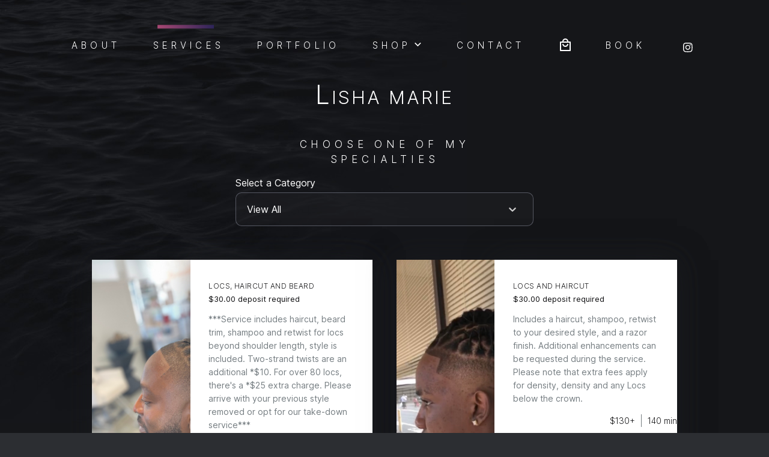

--- FILE ---
content_type: text/html; charset=utf-8
request_url: https://lishamarie.glossgenius.com/services
body_size: 22081
content:
<!DOCTYPE html><html lang="en"><head><meta charSet="utf-8"/><link rel="shortcut icon" href="/favicon.ico"/><link rel="preconnect" href="https://static.glossgenius.com"/><meta http-equiv="x-ua-compatible" content="ie=edge"/><meta name="viewport" content="width=device-width, initial-scale=1"/><meta property="og:type" content="website"/><meta property="fb:app_id" content="342526522936658"/><meta name="twitter:card" content="summary"/><meta name="twitter:site" content="@glossgenius"/><meta name="keywords" content="stylist,glossgenius,beauty"/><title>Services</title><meta property="og:title" content="Services"/><meta name="twitter:title" content="Services"/><meta property="og:image" content="https://static.glossgenius.com/public/salon/d04da1e7040867a29eb190518f298461625ee6f3/website_cover_image/90f501bf0e3a35330b338c8a34759187.jpeg"/><meta name="twitter:image" content="https://static.glossgenius.com/public/salon/d04da1e7040867a29eb190518f298461625ee6f3/website_cover_image/90f501bf0e3a35330b338c8a34759187.jpeg"/><script type="application/ld+json">{"@context":"https://schema.org","@type":"ItemList","itemListElement":[{"@type":"Service","name":"Locs, Haircut And Beard","description":"***Service includes haircut, beard trim, shampoo and retwist for locs beyond shoulder length, style is included. Two-strand twists are an additional *$10. For over 80 locs, there&#39;s a *$25 extra charge. Please arrive with your previous style removed or opt for our take-down service***","serviceType":"Haircut &amp; Custom Styling Package","offers":{"@type":"Offer","price":"150.00","priceCurrency":"USD","eligibleDuration":{"@type":"QuantitativeValue","unitCode":"MIN","value":180}}},{"@type":"Service","name":"Locs And Haircut","description":"Includes a haircut, shampoo, retwist to your desired style, and a razor finish. Additional enhancements can be requested during the service. Please note that extra fees apply for density, density and any Locs below the crown. ","serviceType":"Haircut &amp; Custom Styling Package","offers":{"@type":"Offer","price":"130.00","priceCurrency":"USD","eligibleDuration":{"@type":"QuantitativeValue","unitCode":"MIN","value":140}}},{"@type":"Service","name":"Braids And Haircut","description":"\nIncludes shampooing, conditioning, cutting, and braiding to your desired style, finished with a razor trim. Any additional enhancements can be requested during the service.","serviceType":"Haircut &amp; Custom Styling Package","offers":{"@type":"Offer","price":"130.00","priceCurrency":"USD","eligibleDuration":{"@type":"QuantitativeValue","unitCode":"MIN","value":140}}},{"@type":"Service","name":"Natural Two-strand Twist/comb Coils","description":"","serviceType":"Natural Hair","offers":{"@type":"Offer","price":"130.00","priceCurrency":"USD","eligibleDuration":{"@type":"QuantitativeValue","unitCode":"MIN","value":150}}},{"@type":"Service","name":"Retwist (Pass shoudler To Mid  Back","description":"***Service includes shampoo and retwist for locs beyond shoulder length but to mid back, style is included. For over 80 locs, there&#39;s a *$25 extra charge. Please arrive with your previous style removed or opt for our take-down service***","serviceType":"Locs","offers":{"@type":"Offer","price":"110.00","priceCurrency":"USD","eligibleDuration":{"@type":"QuantitativeValue","unitCode":"MIN","value":70}}},{"@type":"Service","name":"Adult Haircut","description":"Hair is shampooed and conditioned, cut to desired style and finished with a razor linen. Any enhancements can be requested at the time of service.","serviceType":"Hair Cuts","offers":{"@type":"Offer","price":"50.00","priceCurrency":"USD","eligibleDuration":{"@type":"QuantitativeValue","unitCode":"MIN","value":60}}},{"@type":"Service","name":"Beard Grooming","description":"Beard is shampooed and conditioned, cut to desired style and finished with a razor linen. Any enhancements can be requested at the time of service.","serviceType":"Hair Cuts","offers":{"@type":"Offer","price":"45.00","priceCurrency":"USD","eligibleDuration":{"@type":"QuantitativeValue","unitCode":"MIN","value":45}}},{"@type":"Service","name":"Hot Towel Shave","description":"","serviceType":"Hair Cuts","offers":{"@type":"Offer","price":"60.00","priceCurrency":"USD","eligibleDuration":{"@type":"QuantitativeValue","unitCode":"MIN","value":75}}},{"@type":"Service","name":"Braids, Haircut And Beard","description":"\nIncludes shampooing, conditioning, cutting, and braiding to your desired style, finished with a razor trim. Any additional enhancements can be requested during the service.","serviceType":"Haircut &amp; Custom Styling Package","offers":{"@type":"Offer","price":"150.00","priceCurrency":"USD","eligibleDuration":{"@type":"QuantitativeValue","unitCode":"MIN","value":165}}},{"@type":"Service","name":"Loc Detox Only","description":"","serviceType":"Add Ons ","offers":{"@type":"Offer","price":"85.00","priceCurrency":"USD","eligibleDuration":{"@type":"QuantitativeValue","unitCode":"MIN","value":40}}},{"@type":"Service","name":"Deep Condition Mask","description":"","serviceType":"Add Ons ","offers":{"@type":"Offer","price":"30.00","priceCurrency":"USD","eligibleDuration":{"@type":"QuantitativeValue","unitCode":"MIN","value":30}}},{"@type":"Service","name":"Locs Repair 5-10 Locs","description":"","serviceType":"Add Ons ","offers":{"@type":"Offer","price":"50.00","priceCurrency":"USD","eligibleDuration":{"@type":"QuantitativeValue","unitCode":"MIN","value":40}}},{"@type":"Service","name":"Locs Repair Up To 5 Locs","description":"","serviceType":"Add Ons ","offers":{"@type":"Offer","price":"35.00","priceCurrency":"USD","eligibleDuration":{"@type":"QuantitativeValue","unitCode":"MIN","value":20}}},{"@type":"Service","name":"Detangling","description":"This service is for clients who need his/her hair detangle before a service. Extra fee if it’s takes over 30 mins. ","serviceType":"Add Ons ","offers":{"@type":"Offer","price":"25.00","priceCurrency":"USD","eligibleDuration":{"@type":"QuantitativeValue","unitCode":"MIN","value":30}}},{"@type":"Service","name":"Locs Detox/ Hot Oil Steam Treatment","description":"","serviceType":"Add Ons ","offers":{"@type":"Offer","price":"115.00","priceCurrency":"USD","eligibleDuration":{"@type":"QuantitativeValue","unitCode":"MIN","value":60}}},{"@type":"Service","name":"Trim","description":"This is for you if you want to keep the same shape haircut but shorter. 1 inch or less","serviceType":"None","offers":{"@type":"Offer","price":"20.00","priceCurrency":"USD","eligibleDuration":{"@type":"QuantitativeValue","unitCode":"MIN","value":15}}},{"@type":"Service","name":"After Work Hour Fee","description":"Appointments outside regular hours, an after/before hours fee of $50 applies. This covers the extended service time and ensures quality care. Contact us directly to schedule ","serviceType":"Add Ons ","offers":{"@type":"Offer","price":"50.00","priceCurrency":"USD","eligibleDuration":{"@type":"QuantitativeValue","unitCode":"MIN","value":10}}},{"@type":"Service","name":"Off-Day Fee","description":"A fee will be applied for services scheduled on our salon’s designated days off. This charge compensates for scheduling adjustments and additional operational costs. Thank you for your understanding.","serviceType":"Add Ons ","offers":{"@type":"Offer","price":"100.00","priceCurrency":"USD","eligibleDuration":{"@type":"QuantitativeValue","unitCode":"MIN","value":10}}},{"@type":"Service","name":"Retwist Only (Partial)","description":"Anything below the parietal ridge of the head is considered a whole head. Please book accordingly. Hair is shampoo and retwist at the time of the service. ","serviceType":"Locs","offers":{"@type":"Offer","price":"95.00","priceCurrency":"USD","eligibleDuration":{"@type":"QuantitativeValue","unitCode":"MIN","value":90}}},{"@type":"Service","name":"Retwist ( Up To Shoulders)","description":"***Service includes shampoo and retwist for locs up to shoulder length and style is included. For over 80 locs, there&#39;s a *$25 extra charge. Please arrive with your previous style removed or opt for our take-down service***","serviceType":"Locs","offers":{"@type":"Offer","price":"110.00","priceCurrency":"USD","eligibleDuration":{"@type":"QuantitativeValue","unitCode":"MIN","value":110}}}]}</script><meta name="next-head-count" content="16"/><link data-next-font="size-adjust" rel="preconnect" href="/" crossorigin="anonymous"/><link rel="preload" href="/_next/static/css/f6b14bd968825abc.css" as="style"/><link rel="stylesheet" href="/_next/static/css/f6b14bd968825abc.css" data-n-g=""/><link rel="preload" href="/_next/static/css/b9ee20930f74b855.css" as="style"/><link rel="stylesheet" href="/_next/static/css/b9ee20930f74b855.css" data-n-p=""/><noscript data-n-css=""></noscript><script defer="" nomodule="" src="/_next/static/chunks/polyfills-42372ed130431b0a.js"></script><script src="/_next/static/chunks/webpack-6cbf774b3f0107f5.js" defer=""></script><script src="/_next/static/chunks/framework-c6ee5607585ef091.js" defer=""></script><script src="/_next/static/chunks/main-2a429554546a8015.js" defer=""></script><script src="/_next/static/chunks/pages/_app-77103dac6735f18a.js" defer=""></script><script src="/_next/static/chunks/pages/services-4b93267b3e4aa62a.js" defer=""></script><script src="/_next/static/587356ff8374eea739890ada726fb4af66e390e1/_buildManifest.js" defer=""></script><script src="/_next/static/587356ff8374eea739890ada726fb4af66e390e1/_ssgManifest.js" defer=""></script><style id="__jsx-1550116716">@font-face {
          font-family: BaseFont;
          font-weight: 400;
          src: url('/assets/themes/classic/inter.woff2');
        }
,@font-face {
          font-family: BaseFont;
          font-weight: 700;
          src: url('/assets/themes/classic/inter.woff2');
        }
 @font-face {
          font-family: HeadingFont;
          font-weight: 300;
          src: url('/assets/themes/classic/inter.woff2');
        }
,@font-face {
          font-family: HeadingFont;
          font-weight: 400;
          src: url('/assets/themes/classic/inter.woff2');
        }
,@font-face {
          font-family: HeadingFont;
          font-weight: 500;
          src: url('/assets/themes/classic/inter.woff2');
        }
 :root{--palette-neutral-grey:#c4bcb9;
     --accent-primary: linear-gradient(to right, #A84873 0%, #2D2459 100%);
    
     
     --accent-primary-vertical: linear-gradient(to bottom, #A84873 0%, #2D2459 100%);
         --accent-gradient-primary: #A84873;
         --accent-gradient-secondary: #2D2459;
         
    
     
     --accent-secondary: #5A5E6D;
     --accent-secondary-10: #5a5e6d1a;
     --accent-secondary-20: #5a5e6d33;
     --accent-secondary-25: #5a5e6d40;
     --accent-secondary-40: #5a5e6d66;
     --accent-secondary-50: #5a5e6d80;
     --accent-secondary-60: #5a5e6d99;
     
     --accent-tertiary: #727587;
     --accent-tertiary-10: #7275871a;
     --accent-tertiary-20: #72758733;
     --accent-tertiary-25: #72758740;
     --accent-tertiary-40: #72758766;
     --accent-tertiary-50: #72758780;
     --accent-tertiary-60: #72758799;
     
     --text-primary: #FFFFFF;
     --text-primary-10: #ffffff1a;
     --text-primary-20: #ffffff33;
     --text-primary-25: #ffffff40;
     --text-primary-40: #ffffff66;
     --text-primary-50: #ffffff80;
     --text-primary-60: #ffffff99;
     
     --text-secondary: #000000;
     --text-secondary-10: #0000001a;
     --text-secondary-20: #00000033;
     --text-secondary-25: #00000040;
     --text-secondary-40: #00000066;
     --text-secondary-50: #00000080;
     --text-secondary-60: #00000099;
     
     --text-tertiary: #9295A5;
     --text-tertiary-10: #9295a51a;
     --text-tertiary-20: #9295a533;
     --text-tertiary-25: #9295a540;
     --text-tertiary-40: #9295a566;
     --text-tertiary-50: #9295a580;
     --text-tertiary-60: #9295a599;
     
     --text-active: #FFFFFF;
     --text-active-10: #ffffff1a;
     --text-active-20: #ffffff33;
     --text-active-25: #ffffff40;
     --text-active-40: #ffffff66;
     --text-active-50: #ffffff80;
     --text-active-60: #ffffff99;
     
     --text-error: #ff5454;
     --text-error-10: #ff54541a;
     --text-error-20: #ff545433;
     --text-error-25: #ff545440;
     --text-error-40: #ff545466;
     --text-error-50: #ff545480;
     --text-error-60: #ff545499;
     
     --bg-primary: #2C2E32;
     --bg-primary-10: #2c2e321a;
     --bg-primary-20: #2c2e3233;
     --bg-primary-25: #2c2e3240;
     --bg-primary-40: #2c2e3266;
     --bg-primary-50: #2c2e3280;
     --bg-primary-60: #2c2e3299;
     
     --bg-secondary: #1B1D21;
     --bg-secondary-10: #1b1d211a;
     --bg-secondary-20: #1b1d2133;
     --bg-secondary-25: #1b1d2140;
     --bg-secondary-40: #1b1d2166;
     --bg-secondary-50: #1b1d2180;
     --bg-secondary-60: #1b1d2199;
     
     --bg-tertiary: #21242A;
     --bg-tertiary-10: #21242a1a;
     --bg-tertiary-20: #21242a33;
     --bg-tertiary-25: #21242a40;
     --bg-tertiary-40: #21242a66;
     --bg-tertiary-50: #21242a80;
     --bg-tertiary-60: #21242a99;
     
     --bg-active: #21242A;
     --bg-active-10: #21242a1a;
     --bg-active-20: #21242a33;
     --bg-active-25: #21242a40;
     --bg-active-40: #21242a66;
     --bg-active-50: #21242a80;
     --bg-active-60: #21242a99;
     
     --bg-error: #21242A;
     --bg-error-10: #21242a1a;
     --bg-error-20: #21242a33;
     --bg-error-25: #21242a40;
     --bg-error-40: #21242a66;
     --bg-error-50: #21242a80;
     --bg-error-60: #21242a99;
     
          --focus-box-shadow: 0 0 0 1px var(--accent-tertiary);--focus-box-shadow-thick:0 0 0 3px var(--accent-tertiary);--max-content-width:1497px;--min-button-width-desktop:13rem;--min-button-width-mobile:9rem;--font-heading-ratio:1;--font-body-ratio:1}.brand-primary-color{background:var(--accent-primary)}html{background:var(--bg-primary)}.hidden{clip:rect(0 0 0 0);-webkit-clip-path:inset(50%);clip-path:inset(50%);height:1px;overflow:hidden;position:absolute;white-space:nowrap;width:1px}</style></head><body><div id="__next"><svg width="0" height="0" style="display:block" class="jsx-1550116716"><defs class="jsx-1550116716"><linearGradient id="brand-primary-color" x1="0" y1="0" x2="100%" y2="0" class="jsx-1550116716"><stop offset="0" stop-color="#A84873" class="jsx-1550116716"></stop><stop offset="1" stop-color="#2D2459" stop-opacity="0" class="jsx-1550116716"></stop></linearGradient></defs></svg><div class="ClassicLayout_classic__gopmr ClassicLayout_root__yMIOK" style="--banner-height:0px"><div data-testid="buy-now-pay-later-banner" class="BuyNowPayLaterBanner_root__UF5Tt BuyNowPayLaterBanner_isHidden__HXt6V"><div class="BuyNowPayLaterBanner_container__pNKS6"><div class="BuyNowPayLaterBanner_logoContainer__99cRr"></div><div class="BuyNowPayLaterBanner_mobileTextContainer__CmR6E"><a href="https://glossgenius.com/how-buynowpaylater-works" target="_blank" rel="noopener noreferrer"><span class="BuyNowPayLaterBanner_link__cdVoI">Buy Now, Pay Later</span></a><span> <!-- -->available in-person</span></div><div class="BuyNowPayLaterBanner_desktopTextContainer__qVbVw"><span>Buy Now, Pay Later available for $50-$4,000 bookings.<!-- --> </span><span class="BuyNowPayLaterBanner_secondaryText__jUbwx">Get approved before your appointment.<!-- --> </span><a href="https://glossgenius.com/how-buynowpaylater-works" target="_blank" rel="noopener noreferrer"><span class="BuyNowPayLaterBanner_link__cdVoI">Sign up</span></a></div></div><button aria-label="Dismiss banner" type="button" class="BuyNowPayLaterBanner_closeButton__yscAi"><svg width="16" height="16" fill="none" xmlns="http://www.w3.org/2000/svg"><path d="M.292 16a.309.309 0 0 1-.206-.084.28.28 0 0 1 0-.404L15.51.086a.28.28 0 0 1 .404 0 .28.28 0 0 1 0 .404L.49 15.916A.26.26 0 0 1 .292 16Z" fill="#121215"></path><path d="M15.716 16a.309.309 0 0 1-.206-.084L.086.49a.28.28 0 0 1 0-.404.28.28 0 0 1 .404 0l15.424 15.426a.28.28 0 0 1 0 .404.25.25 0 0 1-.198.084Z" fill="#121215"></path></svg></button></div><div class="ClassicLayout_container__RxUEW"><div class="ClassicLayout_background__jcgn6"></div><div class="Background_root__j1PLf"><div class="Background_image__c3ntF"><div class="Background_blur__EVPeQ" style="background-image:url(https://static.glossgenius.com/public/salon/d04da1e7040867a29eb190518f298461625ee6f3/website_cover_image/90f501bf0e3a35330b338c8a34759187.jpeg)"></div><div class="Background_overlay__G3z5u"><div class="Background_gradient__3WVU9"></div></div></div></div><div class="ClassicLayout_container__RxUEW"><div class="ClassicLayout_main__JT4ez"><header class="ClassicHeader_header__3aIf5"><nav class="Navigation_root__7l02e" aria-label="main navigation"><div data-testid="nav-overlay" class="Navigation_overlay__f8_Ln Navigation_overlayClosed__VFdWR" aria-hidden="true"></div><ul class="Navigation_desktopNav__7NSkV Navigation_menu__5mbMu"><li class="Navigation_navItem__74X_2"><a href="/about">About</a></li><li class="Navigation_navItem__74X_2"><div class="Navigation_navItemCurrent__O_SBZ"></div><a href="/services">Services<span class="Navigation_navItemCurrentA11yHidden__aFKnk"> -  Current location</span></a></li><li class="Navigation_navItem__74X_2"><a href="/portfolio">Portfolio</a></li><li class="Navigation_navItem__74X_2"><a href="/contact">Contact</a></li><li class="Navigation_navItem__74X_2 Navigation_bookNowCTA__jcoV9"><a href="/book"><span data-testid="book-now"><span class="Navigation_fullText__X1A8G">Book Now</span><span class="Navigation_minimalText__NYcTU">Book</span></span></a></li><div class="Navigation_navItem__74X_2 Navigation_iconLinks__D6kgz"><a href="https://www.instagram.com/styledby_lishamarie" target="_blank" rel="noreferrer" title="Link to Instagram profile"><svg viewBox="0 0 43 43" xmlns="http://www.w3.org/2000/svg"><path d="M21.016 10.235a10.755 10.755 0 0 0-10.771 10.772c0 5.962 4.809 10.772 10.771 10.772 5.963 0 10.772-4.81 10.772-10.772 0-5.963-4.81-10.772-10.772-10.772Zm0 17.775c-3.853 0-7.003-3.14-7.003-7.003a7.01 7.01 0 0 1 7.003-7.003 7.01 7.01 0 0 1 7.004 7.003c0 3.862-3.15 7.003-7.004 7.003ZM34.741 9.795a2.507 2.507 0 0 1-2.512 2.512 2.513 2.513 0 1 1 2.512-2.512Zm7.135 2.55c-.16-3.366-.928-6.347-3.394-8.804C36.026 1.085 33.044.316 29.679.148 26.21-.05 15.813-.05 12.345.148c-3.357.159-6.338.928-8.804 3.384C1.076 5.988.316 8.97.148 12.335c-.197 3.469-.197 13.866 0 17.334.159 3.366.928 6.347 3.393 8.804 2.466 2.456 5.438 3.225 8.804 3.393 3.468.197 13.865.197 17.334 0 3.366-.159 6.347-.928 8.803-3.393 2.456-2.457 3.225-5.438 3.394-8.803.197-3.47.197-13.857 0-17.326ZM37.395 33.39a7.09 7.09 0 0 1-3.994 3.994c-2.766 1.097-9.328.844-12.385.844-3.056 0-9.628.244-12.384-.844a7.09 7.09 0 0 1-3.994-3.994c-1.097-2.765-.843-9.328-.843-12.384 0-3.056-.244-9.628.843-12.384a7.09 7.09 0 0 1 3.994-3.994c2.766-1.097 9.328-.844 12.384-.844 3.057 0 9.629-.244 12.385.844a7.09 7.09 0 0 1 3.993 3.994c1.097 2.765.844 9.328.844 12.384 0 3.056.253 9.628-.843 12.384Z"></path></svg></a></div></ul><ul class="Navigation_desktopNav__7NSkV Navigation_legal__HJYZu"><li class="Navigation_legalItem__gbkxR"><a href="https://glossgenius.com/legal/user-terms">Terms</a></li><li class="Navigation_legalItem__gbkxR"><a href="https://glossgenius.com/privacy">Privacy Policy</a></li></ul><button title="Navigation Menu" class="Navigation_button__sKQ5g" type="button" aria-expanded="false"><svg width="22" height="11"><path class="NavButton_svg__top" d="M0 0h22v1H0z"></path><path class="NavButton_svg__middle" d="M0 5h14v1H0z"></path><path class="NavButton_svg__bottom" d="M0 10h22v1H0z"></path></svg></button><div class="Navigation_menuContainer__Hohhy Navigation_menuContainerClosed__L_Xk3"><div class="Navigation_menuHeading__leXTp"><h2 class="Navigation_businessName__Ygwzi">Lisha Marie</h2></div><ul class="Navigation_mobileNav__X9Dvw Navigation_menu__5mbMu"><li class="Navigation_navItem__74X_2 Navigation_aboutPage__fr5bp"><a href="/about">About</a></li><li class="Navigation_navItem__74X_2 Navigation_servicesWithNoTeam__P1ikF"><div class="Navigation_navItemCurrent__O_SBZ"></div><a href="/services">Services<span class="Navigation_navItemCurrentA11yHidden__aFKnk"> -  Current location</span></a></li><li class="Navigation_navItem__74X_2 Navigation_portfolioPage___EjDL"><a href="/portfolio">Portfolio</a></li><li class="Navigation_navItem__74X_2 Navigation_contactsPagePortfolioPersist__unjSv"><a href="/contact">Contact</a></li><li class="Navigation_navItem__74X_2 Navigation_bookNowCTA__jcoV9"><a href="/book"><span data-testid="book-now"><span class="Navigation_fullText__X1A8G">Book Now</span><span class="Navigation_minimalText__NYcTU">Book</span></span></a></li><li><div class="Navigation_navItem__74X_2 Navigation_iconLinks__D6kgz"><a href="https://www.instagram.com/styledby_lishamarie" target="_blank" rel="noreferrer" title="Link to Instagram profile"><svg viewBox="0 0 43 43" xmlns="http://www.w3.org/2000/svg"><path d="M21.016 10.235a10.755 10.755 0 0 0-10.771 10.772c0 5.962 4.809 10.772 10.771 10.772 5.963 0 10.772-4.81 10.772-10.772 0-5.963-4.81-10.772-10.772-10.772Zm0 17.775c-3.853 0-7.003-3.14-7.003-7.003a7.01 7.01 0 0 1 7.003-7.003 7.01 7.01 0 0 1 7.004 7.003c0 3.862-3.15 7.003-7.004 7.003ZM34.741 9.795a2.507 2.507 0 0 1-2.512 2.512 2.513 2.513 0 1 1 2.512-2.512Zm7.135 2.55c-.16-3.366-.928-6.347-3.394-8.804C36.026 1.085 33.044.316 29.679.148 26.21-.05 15.813-.05 12.345.148c-3.357.159-6.338.928-8.804 3.384C1.076 5.988.316 8.97.148 12.335c-.197 3.469-.197 13.866 0 17.334.159 3.366.928 6.347 3.393 8.804 2.466 2.456 5.438 3.225 8.804 3.393 3.468.197 13.865.197 17.334 0 3.366-.159 6.347-.928 8.803-3.393 2.456-2.457 3.225-5.438 3.394-8.803.197-3.47.197-13.857 0-17.326ZM37.395 33.39a7.09 7.09 0 0 1-3.994 3.994c-2.766 1.097-9.328.844-12.385.844-3.056 0-9.628.244-12.384-.844a7.09 7.09 0 0 1-3.994-3.994c-1.097-2.765-.843-9.328-.843-12.384 0-3.056-.244-9.628.843-12.384a7.09 7.09 0 0 1 3.994-3.994c2.766-1.097 9.328-.844 12.384-.844 3.057 0 9.629-.244 12.385.844a7.09 7.09 0 0 1 3.993 3.994c1.097 2.765.844 9.328.844 12.384 0 3.056.253 9.628-.843 12.384Z"></path></svg></a></div></li></ul><ul class="Navigation_mobileNav__X9Dvw Navigation_legal__HJYZu"><li class="Navigation_legalItem__gbkxR"><a href="https://glossgenius.com/legal/user-terms">Terms</a></li><li class="Navigation_legalItem__gbkxR"><a href="https://glossgenius.com/privacy">Privacy Policy</a></li></ul><div class="Navigation_copyright__9XzKw"><span class="Navigation_poweredBy__zpIZV">Powered by </span><svg xmlns="http://www.w3.org/2000/svg" width="125" height="13" fill="none" viewBox="0 0 854 89"><path fill="url(#GG_Logo_White_svg__a)" fill-rule="evenodd" d="M84.406 39.85a4.657 4.657 0 0 1 4.657 4.65v27.29c0 9.415-7.644 17.05-17.068 17.05H17.363C7.939 88.843.294 81.206.294 71.79V17.21C.294 7.795 7.94.158 17.362.158h127.557v9.303H17.362a7.749 7.749 0 0 0-7.756 7.748v54.58a7.75 7.75 0 0 0 7.756 7.748h54.634a7.749 7.749 0 0 0 7.755-7.748V44.5a4.658 4.658 0 0 1 4.655-4.65Z" clip-rule="evenodd"></path><path fill="#fff" fill-rule="evenodd" d="M210.797 43.697h20.165v1.164a26.625 26.625 0 0 1-4.642 15.263 21.664 21.664 0 0 1-7.935 6.548 21.741 21.741 0 0 1-10.052 2.154 24.573 24.573 0 0 1-17.862-7.18 24.873 24.873 0 0 1-5.434-8.182 24.806 24.806 0 0 1-1.795-9.655c0-14.075 10.793-25.018 25.24-25.018a24.04 24.04 0 0 1 14.793 4.84 29.605 29.605 0 0 1 5.595 5.732l-3.999 3.626a25.287 25.287 0 0 0-4.555-5.063 17.734 17.734 0 0 0-11.809-4.023c-11.674 0-19.807 8.777-19.807 20.017 0 13.208 10.522 19.868 19.659 19.868a16.823 16.823 0 0 0 14.804-8.12 15.273 15.273 0 0 0 1.956-6.883h-14.322v-5.088Zm56.658-24.09V62.91h13.344v5.075h-18.705V19.608h5.361Zm61.67-.79c-13.914 0-25.154 10.596-25.154 25.017a25.177 25.177 0 0 0 25.166 24.657 25.138 25.138 0 0 0 17.616-7.19 25.202 25.202 0 0 0 7.551-17.468c0-14.42-11.265-25.017-25.179-25.017Zm-16.191 35.86a19.725 19.725 0 0 1-3.454-10.843h-.013a19.74 19.74 0 0 1 5.683-14.063 19.98 19.98 0 0 1 6.4-4.333 19.46 19.46 0 0 1 7.575-1.546 19.69 19.69 0 0 1 10.893 3.293 19.67 19.67 0 0 1 7.242 8.776 19.677 19.677 0 0 1 1.164 11.313 19.608 19.608 0 0 1-5.299 10.065 19.652 19.652 0 0 1-9.989 5.447 19.688 19.688 0 0 1-11.327-1.003 19.596 19.596 0 0 1-8.875-7.105Zm92.952-25.5a11.813 11.813 0 0 0-2.823-3.614 8.664 8.664 0 0 0-5.446-1.671c-4.791 0-8.121 2.97-8.121 7.513a5.045 5.045 0 0 0 .409 2.327 5.03 5.03 0 0 0 1.411 1.882 15.797 15.797 0 0 0 5.05 3.033l4.642 2.03a23.499 23.499 0 0 1 7.514 4.568 11.74 11.74 0 0 1 2.674 4.022c.607 1.51.879 3.132.817 4.767 0 8.925-6.598 14.866-15.3 14.866a14.434 14.434 0 0 1-10.522-3.911 17.482 17.482 0 0 1-4.493-8.592l5.223-1.447c.32 2.3 1.33 4.449 2.897 6.163a9.483 9.483 0 0 0 3.206 2.08c1.199.46 2.48.666 3.763.606 6.598 0 9.656-4.717 9.656-9.581a7.162 7.162 0 0 0-.57-3.095 7.221 7.221 0 0 0-1.819-2.562 21.497 21.497 0 0 0-5.793-3.342l-4.358-2.03a21.389 21.389 0 0 1-6.437-3.986 10.046 10.046 0 0 1-3.33-7.91c0-7.514 5.731-12.478 13.567-12.478 2.748-.12 5.464.629 7.762 2.141a14.607 14.607 0 0 1 4.716 5.373l-4.245 2.859-.05-.012v.001Zm55.729-3.614a11.525 11.525 0 0 1 2.835 3.614h.012l4.32-2.848a14.499 14.499 0 0 0-4.717-5.372 13.072 13.072 0 0 0-7.76-2.141c-7.836 0-13.555 4.964-13.555 12.477a10.019 10.019 0 0 0 .779 4.333 10.228 10.228 0 0 0 2.563 3.578 21.007 21.007 0 0 0 6.437 3.985l4.345 2.03a21.537 21.537 0 0 1 5.805 3.343 7.094 7.094 0 0 1 1.832 2.562 7.16 7.16 0 0 1 .57 3.095c0 4.865-3.132 9.582-9.73 9.582a9.288 9.288 0 0 1-3.763-.607 9.564 9.564 0 0 1-3.194-2.08 11.455 11.455 0 0 1-2.909-6.164l-5.211 1.447a17.493 17.493 0 0 0 4.493 8.592 14.3 14.3 0 0 0 4.866 3.02 14.39 14.39 0 0 0 5.656.89c8.702 0 15.3-5.94 15.3-14.866a11.559 11.559 0 0 0-.804-4.753 11.742 11.742 0 0 0-2.674-4.023 23.774 23.774 0 0 0-7.514-4.568l-4.642-2.03a15.716 15.716 0 0 1-5.075-3.045 5.037 5.037 0 0 1-1.411-1.882 5.037 5.037 0 0 1-.409-2.327c0-4.543 3.33-7.513 8.108-7.513a8.668 8.668 0 0 1 5.447 1.67Zm79.756 19.21h20.301c0 4.421-.941 10.807-4.939 15.883-4.296 5.434-10.795 8.12-18.196 8.12-14.224 0-25.018-10.447-25.018-24.868s11.165-24.944 25.24-24.944a23.477 23.477 0 0 1 15.152 5.211 28.024 28.024 0 0 1 5.806 6.104l-2.539 2.03a22.114 22.114 0 0 0-4.642-5.373 21.747 21.747 0 0 0-13.864-5.075c-12.404 0-21.824 9.866-21.824 22.183s9.137 21.836 21.602 21.836c8.269 0 14.21-4.209 16.823-8.195a21.631 21.631 0 0 0 3.217-10.015h-17.131v-2.896h.012Zm54.628-22.231h19.979l.012.013v-2.947h-23.21v48.351h23.222v-2.896h-20.003V42.941h19.583v-2.847h-19.583V22.542Zm50.381 45.442V19.1l40.615 42.497V19.609h3.217V69.22l-40.614-42.495v41.258h-3.218Zm81.539 0V19.608H724.7v48.376h3.219Zm37.52-48.376v30.254c0 4.568.21 7.513 2.029 10.447 2.823 4.569 8.121 5.584 11.241 5.584 3.119 0 8.417-1.078 11.24-5.584 1.819-2.896 2.042-5.867 2.042-10.447V19.61h3.219v30.253c0 5.285-.298 8.764-2.761 12.403-3.627 5.286-9.346 6.524-13.703 6.524-4.357 0-10.076-1.238-13.703-6.524-2.464-3.627-2.761-7.105-2.761-12.403V19.61h3.157v-.002Zm79.817 3.826a10.34 10.34 0 0 1 3.876 4.369v-.012l2.45-1.956a13.079 13.079 0 0 0-4.926-5.125 13.01 13.01 0 0 0-6.883-1.758c-8.64 0-12.404 6.45-12.404 12.032a10.346 10.346 0 0 0 1.523 5.52c1.659 2.75 4.048 4.061 8.839 6.376 3.998 1.968 6.82 3.417 8.194 4.209 3.652 2.253 4.729 5 4.729 7.625 0 6.376-5.149 11.166-11.673 11.166a11.442 11.442 0 0 1-5.001-1.04 11.583 11.583 0 0 1-4.073-3.082 16.857 16.857 0 0 1-2.612-4.642l-2.76 1.3a16.114 16.114 0 0 0 3.132 5.285 13.845 13.845 0 0 0 5.025 3.863 13.743 13.743 0 0 0 6.215 1.212c8.206 0 15.027-6.015 15.027-14.136a10.729 10.729 0 0 0-1.311-5.373 10.603 10.603 0 0 0-3.838-3.985c-1.909-1.336-3.722-2.209-6.681-3.633a384.26 384.26 0 0 1-2.975-1.443l-.082-.04c-4.824-2.369-8.398-4.123-8.398-9.305a8.693 8.693 0 0 1 .57-3.503 8.391 8.391 0 0 1 1.931-2.984 8.48 8.48 0 0 1 2.971-1.943 8.451 8.451 0 0 1 3.504-.57 10.38 10.38 0 0 1 5.631 1.573Z" clip-rule="evenodd"></path><defs><linearGradient id="GG_Logo_White_svg__a" x1="0.294" x2="123.411" y1="34.117" y2="34.117" gradientUnits="userSpaceOnUse"><stop stop-color="#EA5188"></stop><stop offset="0.484" stop-color="#F5845A"></stop><stop offset="0.766" stop-color="#FFC979"></stop><stop offset="1" stop-color="#FFC978" stop-opacity="0"></stop></linearGradient></defs></svg></div></div></nav><h1 class="SalonHeading_heading__kDoXa SalonHeading_title__Ohapw ClassicHeader_salonHeading__OiFnm"><a href="/">Lisha Marie</a></h1><div class="ClassicHeader_bag__vG6sr"></div></header><div class="BookingHeader_bookingHeader__a1NDN" aria-hidden="true" data-testid="booking-header"><div class="BookingHeader_container__gq2L1"><div class="BookingHeader_leftContainer__dUC3B"><a class="BookingHeader_btn___Br72" title="Navigate to Home" href="/"><svg height="60" viewBox="0 0 60 60" width="51" xmlns="http://www.w3.org/2000/svg"><path d="m30 19.375-4.252 4.252v-1.7H22.35v5.102l-2.994 2.994.583.583L30 20.575l10.043 10.042.582-.582zm-6.798 3.402h1.7v1.689l-1.7 1.701z"></path><path d="M22.351 30.425v10.2H28.3v-5.947h3.402v5.947h5.948v-10.2L30 22.777zm14.447 9.35h-4.252v-5.948h-5.097v5.948h-4.253v-9L30 23.977l6.798 6.798z"></path><path d="M30 60C13.431 60 0 46.569 0 30S13.431 0 30 0s30 13.431 30 30-13.431 30-30 30zm0-1.748c15.603 0 28.252-12.649 28.252-28.252S45.603 1.748 30 1.748 1.748 14.397 1.748 30 14.397 58.252 30 58.252z"></path></svg></a><button type="submit" class="Button_root__8nq_L BookingHeader_btn___Br72 BookingHeader_clearServices__2Jf_7"><span><span class="">Clear All</span><span style="display:none;pointer-events:none"></span></span></button></div><button type="submit" class="Button_root__8nq_L BookingHeader_btnBook__lrjRh"><span><span class="">Book <!-- -->0<!-- --> <!-- -->service<!-- --> <svg viewBox="0 0 47 26" fill="none" xmlns="http://www.w3.org/2000/svg" class="icon-arrow-right"><path d="M2 13h43M34 2l11 11M34 24l11-11" stroke="#fff" stroke-width="3" stroke-linecap="round"></path></svg></span><span style="display:none;pointer-events:none"></span></span></button></div></div><main class="ClassicServices_root__V0ZfJ"><section class="ClassicServices_servicesHeaderWrap__qjxlQ"><h1 class="ClassicServices_title__oa2xB">Choose one of my specialties</h1><div class="ServiceSelectors_container__6vt7D"><div class="Select_root__iPgWr"><label id="category-dropdown-label" class="Select_label__pWziN"><span>Select a Category</span></label><div class="Select_selectOuterContainer__T42GH"><div class="Select_selectInnerContainer__0ciXZ"><style data-emotion="css b62m3t-container">.css-b62m3t-container{position:relative;box-sizing:border-box;}</style><div class="css-b62m3t-container" id="category-dropdown"><style data-emotion="css 7pg0cj-a11yText">.css-7pg0cj-a11yText{z-index:9999;border:0;clip:rect(1px, 1px, 1px, 1px);height:1px;width:1px;position:absolute;overflow:hidden;padding:0;white-space:nowrap;}</style><span id="react-select-2656-live-region" class="css-7pg0cj-a11yText"></span><span aria-live="polite" aria-atomic="false" aria-relevant="additions text" role="log" class="css-7pg0cj-a11yText"></span><style data-emotion="css 9p4lhg-control">.css-9p4lhg-control{-webkit-align-items:center;-webkit-box-align:center;-ms-flex-align:center;align-items:center;cursor:default;display:-webkit-box;display:-webkit-flex;display:-ms-flexbox;display:flex;-webkit-box-flex-wrap:wrap;-webkit-flex-wrap:wrap;-ms-flex-wrap:wrap;flex-wrap:wrap;-webkit-box-pack:justify;-webkit-justify-content:space-between;justify-content:space-between;min-height:38px;outline:0!important;position:relative;-webkit-transition:all 100ms;transition:all 100ms;background-color:hsl(0, 0%, 100%);border-color:none;border-radius:inherit;border-style:solid;border-width:1px;box-shadow:none;box-sizing:border-box;background:transparent;border-bottom:none;border-right:none;border-left:none;border-top:none;overflow:hidden;text-overflow:unset;white-space:nowrap;}</style><div class="gg-dropdown__control css-9p4lhg-control"><style data-emotion="css a0v59c">.css-a0v59c{-webkit-align-items:center;-webkit-box-align:center;-ms-flex-align:center;align-items:center;display:grid;-webkit-flex:1;-ms-flex:1;flex:1;-webkit-box-flex-wrap:wrap;-webkit-flex-wrap:wrap;-ms-flex-wrap:wrap;flex-wrap:wrap;-webkit-overflow-scrolling:touch;position:relative;overflow:inherit;padding:0;box-sizing:border-box;}</style><div class="gg-dropdown__value-container gg-dropdown__value-container--has-value css-a0v59c"><style data-emotion="css 99cyyk-singleValue">.css-99cyyk-singleValue{grid-area:1/1/2/3;max-width:100%;overflow:hidden;text-overflow:ellipsis;white-space:nowrap;color:inherit;margin-left:2px;margin-right:2px;box-sizing:border-box;font-size:16px;}</style><div class="gg-dropdown__single-value css-99cyyk-singleValue">View All</div><style data-emotion="css 1hac4vs-dummyInput">.css-1hac4vs-dummyInput{background:0;border:0;caret-color:transparent;font-size:inherit;grid-area:1/1/2/3;outline:0;padding:0;width:1px;color:transparent;left:-100px;opacity:0;position:relative;-webkit-transform:scale(.01);-moz-transform:scale(.01);-ms-transform:scale(.01);transform:scale(.01);}</style><input id="react-select-2656-input" tabindex="0" inputMode="none" aria-autocomplete="list" aria-expanded="false" aria-haspopup="true" aria-labelledby="category-dropdown-label" role="combobox" aria-activedescendant="" aria-readonly="true" class="css-1hac4vs-dummyInput" value=""/></div><style data-emotion="css 1wy0on6">.css-1wy0on6{-webkit-align-items:center;-webkit-box-align:center;-ms-flex-align:center;align-items:center;-webkit-align-self:stretch;-ms-flex-item-align:stretch;align-self:stretch;display:-webkit-box;display:-webkit-flex;display:-ms-flexbox;display:flex;-webkit-flex-shrink:0;-ms-flex-negative:0;flex-shrink:0;box-sizing:border-box;}</style><div class="gg-dropdown__indicators css-1wy0on6"><style data-emotion="css 1it3y4e-indicatorSeparator">.css-1it3y4e-indicatorSeparator{-webkit-align-self:stretch;-ms-flex-item-align:stretch;align-self:stretch;width:1px;background-color:inherit;margin-bottom:8px;margin-top:8px;box-sizing:border-box;}</style><span class="gg-dropdown__indicator-separator css-1it3y4e-indicatorSeparator"></span><style data-emotion="css 1xc3v61-indicatorContainer">.css-1xc3v61-indicatorContainer{display:-webkit-box;display:-webkit-flex;display:-ms-flexbox;display:flex;-webkit-transition:color 150ms;transition:color 150ms;color:hsl(0, 0%, 80%);padding:8px;box-sizing:border-box;}.css-1xc3v61-indicatorContainer:hover{color:hsl(0, 0%, 60%);}</style><div class="gg-dropdown__indicator gg-dropdown__dropdown-indicator css-1xc3v61-indicatorContainer" aria-hidden="true"><style data-emotion="css 8mmkcg">.css-8mmkcg{display:inline-block;fill:currentColor;line-height:1;stroke:currentColor;stroke-width:0;}</style><svg height="20" width="20" viewBox="0 0 20 20" aria-hidden="true" focusable="false" class="css-8mmkcg"><path d="M4.516 7.548c0.436-0.446 1.043-0.481 1.576 0l3.908 3.747 3.908-3.747c0.533-0.481 1.141-0.446 1.574 0 0.436 0.445 0.408 1.197 0 1.615-0.406 0.418-4.695 4.502-4.695 4.502-0.217 0.223-0.502 0.335-0.787 0.335s-0.57-0.112-0.789-0.335c0 0-4.287-4.084-4.695-4.502s-0.436-1.17 0-1.615z"></path></svg></div></div></div></div></div><div class="Select_selectErrorContainer__xe9Ll"><div role="alert" class="Select_selectError__7Vv9s FieldErrorMessage_errorContainer__v_GRc" aria-describedby="error-category-dropdown"><div class="FieldErrorMessage_errorInnerContainer__DUV45"><svg xmlns="http://www.w3.org/2000/svg" viewBox="0 0 512 512"><path d="M256 32c14.2 0 27.3 7.5 34.5 19.8l216 368c7.3 12.4 7.3 27.7.2 40.1S486.3 480 472 480H40c-14.3 0-27.6-7.7-34.7-20.1s-7-27.8.2-40.1l216-368C228.7 39.5 241.8 32 256 32zm0 128c-13.3 0-24 10.7-24 24v112c0 13.3 10.7 24 24 24s24-10.7 24-24V184c0-13.3-10.7-24-24-24zm32 224a32 32 0 1 0-64 0 32 32 0 1 0 64 0z"></path></svg><span class="FieldErrorMessage_errorMessage__Nqgwm" id="error-category-dropdown"></span></div></div></div></div></div></div></section><section class="ClassicServices_list__iwx_X"><h2 class="hidden">Services</h2><article class="ClassicService_root__Mgwgs"><div class="ClassicService_header__wMQC6" style="background-image:url(https://static.glossgenius.com/public/service/48ecc6e1e041998598327acbbefb72170f468244/image/0c2562304b25eb625f5132616d1db25e.jpg)"><button class="ClassicService_mobileMoreInfoBtn__Ozr9u" aria-label="Toggle description"><svg viewBox="0 0 22 22" fill="none" xmlns="http://www.w3.org/2000/svg"><path fill-rule="evenodd" clip-rule="evenodd" d="M11.085 22.164C4.972 22.164 0 17.194 0 11.082 0 4.97 4.972 0 11.085 0 17.2 0 22.17 4.97 22.17 11.082c0 6.111-4.971 11.082-11.085 11.082Zm0-21.386C5.397.778.778 5.396.778 11.082c0 5.676 4.62 10.304 10.307 10.304 5.678 0 10.307-4.628 10.307-10.304 0-5.686-4.63-10.304-10.307-10.304Zm0 16.955a.394.394 0 0 1-.394-.394V8.477a.394.394 0 1 1 .789 0v8.862a.4.4 0 0 1-.395.394Zm0-11.694c.332 0 .602-.28.602-.612a.59.59 0 0 0-.602-.602.605.605 0 0 0-.612.602c0 .342.28.612.612.612Z" fill="#FFFFFD"></path></svg></button><img class="ClassicService_image___SO7P" src="https://static.glossgenius.com/public/service/48ecc6e1e041998598327acbbefb72170f468244/image/0c2562304b25eb625f5132616d1db25e.jpg" alt="Locs, Haircut And Beard"/><div class="ClassicService_mobileDescriptionWrap__ChPhe"><div class="ClassicService_mobileDescriptionInner__yWSZq">***Service includes haircut, beard trim, shampoo and retwist for locs beyond shoulder length, style is included. Two-strand twists are an additional *$10. For over 80 locs, there&#x27;s a *$25 extra charge. Please arrive with your previous style removed or opt for our take-down service***</div></div></div><div class="ClassicService_main__r92Ya"><div class="ClassicService_description__r5SkZ"><h2 class="ClassicService_title__NL0l6">Locs, Haircut And Beard</h2><p class="ClassicService_deposit__y22Sn">$30.00 deposit required</p><p class="ClassicService_summary__qZms5">***Service includes haircut, beard trim, shampoo and retwist for locs beyond shoulder length, style is included. Two-strand twists are an additional *$10. For over 80 locs, there&#x27;s a *$25 extra charge. Please arrive with your previous style removed or opt for our take-down service***</p></div><div class="ClassicService_detailWrapper__G2qBY"><div class="ClassicService_details__gSjqF"><span class="ClassicService_options__ZNrdh"><span class="ClassicService_option__PIV5l"><b>Price:</b> <!-- -->$150+</span><span class="ClassicService_option__PIV5l"><b>Duration:</b> <!-- -->180 min</span></span></div></div><button class="ClassicService_button__8gVD_" title="Select Locs, Haircut And Beard" type="button">Select</button></div></article><article class="ClassicService_root__Mgwgs"><div class="ClassicService_header__wMQC6" style="background-image:url(https://static.glossgenius.com/public/service/1053573/image/image.jpg)"><button class="ClassicService_mobileMoreInfoBtn__Ozr9u" aria-label="Toggle description"><svg viewBox="0 0 22 22" fill="none" xmlns="http://www.w3.org/2000/svg"><path fill-rule="evenodd" clip-rule="evenodd" d="M11.085 22.164C4.972 22.164 0 17.194 0 11.082 0 4.97 4.972 0 11.085 0 17.2 0 22.17 4.97 22.17 11.082c0 6.111-4.971 11.082-11.085 11.082Zm0-21.386C5.397.778.778 5.396.778 11.082c0 5.676 4.62 10.304 10.307 10.304 5.678 0 10.307-4.628 10.307-10.304 0-5.686-4.63-10.304-10.307-10.304Zm0 16.955a.394.394 0 0 1-.394-.394V8.477a.394.394 0 1 1 .789 0v8.862a.4.4 0 0 1-.395.394Zm0-11.694c.332 0 .602-.28.602-.612a.59.59 0 0 0-.602-.602.605.605 0 0 0-.612.602c0 .342.28.612.612.612Z" fill="#FFFFFD"></path></svg></button><img class="ClassicService_image___SO7P" src="https://static.glossgenius.com/public/service/1053573/image/image.jpg" alt="Locs And Haircut"/><div class="ClassicService_mobileDescriptionWrap__ChPhe"><div class="ClassicService_mobileDescriptionInner__yWSZq">Includes a haircut, shampoo, retwist to your desired style, and a razor finish. Additional enhancements can be requested during the service. Please note that extra fees apply for density, density and any Locs below the crown. </div></div></div><div class="ClassicService_main__r92Ya"><div class="ClassicService_description__r5SkZ"><h2 class="ClassicService_title__NL0l6">Locs And Haircut</h2><p class="ClassicService_deposit__y22Sn">$30.00 deposit required</p><p class="ClassicService_summary__qZms5">Includes a haircut, shampoo, retwist to your desired style, and a razor finish. Additional enhancements can be requested during the service. Please note that extra fees apply for density, density and any Locs below the crown. </p></div><div class="ClassicService_detailWrapper__G2qBY"><div class="ClassicService_details__gSjqF"><span class="ClassicService_options__ZNrdh"><span class="ClassicService_option__PIV5l"><b>Price:</b> <!-- -->$130+</span><span class="ClassicService_option__PIV5l"><b>Duration:</b> <!-- -->140 min</span></span></div></div><button class="ClassicService_button__8gVD_" title="Select Locs And Haircut" type="button">Select</button></div></article><article class="ClassicService_root__Mgwgs"><div class="ClassicService_header__wMQC6" style="background-image:url(https://static.glossgenius.com/public/service/1053542/image/image.jpg)"><button class="ClassicService_mobileMoreInfoBtn__Ozr9u" aria-label="Toggle description"><svg viewBox="0 0 22 22" fill="none" xmlns="http://www.w3.org/2000/svg"><path fill-rule="evenodd" clip-rule="evenodd" d="M11.085 22.164C4.972 22.164 0 17.194 0 11.082 0 4.97 4.972 0 11.085 0 17.2 0 22.17 4.97 22.17 11.082c0 6.111-4.971 11.082-11.085 11.082Zm0-21.386C5.397.778.778 5.396.778 11.082c0 5.676 4.62 10.304 10.307 10.304 5.678 0 10.307-4.628 10.307-10.304 0-5.686-4.63-10.304-10.307-10.304Zm0 16.955a.394.394 0 0 1-.394-.394V8.477a.394.394 0 1 1 .789 0v8.862a.4.4 0 0 1-.395.394Zm0-11.694c.332 0 .602-.28.602-.612a.59.59 0 0 0-.602-.602.605.605 0 0 0-.612.602c0 .342.28.612.612.612Z" fill="#FFFFFD"></path></svg></button><img class="ClassicService_image___SO7P" src="https://static.glossgenius.com/public/service/1053542/image/image.jpg" alt="Braids And Haircut"/><div class="ClassicService_mobileDescriptionWrap__ChPhe"><div>
Includes shampooing, conditioning, cutting, and braiding to your desired style, finished with a razor trim. Any additional enhancements can be requested during the service.</div></div></div><div class="ClassicService_main__r92Ya"><div class="ClassicService_description__r5SkZ"><h2 class="ClassicService_title__NL0l6">Braids And Haircut</h2><p class="ClassicService_summary__qZms5">
Includes shampooing, conditioning, cutting, and braiding to your desired style, finished with a razor trim. Any additional enhancements can be requested during the service.</p></div><div class="ClassicService_detailWrapper__G2qBY"><div class="ClassicService_details__gSjqF"><div data-testid="option">3 options</div><span class="ClassicService_options__ZNrdh"><span class="ClassicService_option__PIV5l"><b>Price:</b> <!-- -->$130+</span><span class="ClassicService_option__PIV5l"><b>Duration:</b> <!-- -->140+ min</span></span></div></div><button class="ClassicService_button__8gVD_" title="Select Braids And Haircut" type="button" popovertarget="service-option-modal" popovertargetaction="show">Select</button></div></article><article class="ClassicService_root__Mgwgs"><div class="ClassicService_header__wMQC6" style="background-image:url(https://static.glossgenius.com/public/service/1053758/image/image.jpg)"><img class="ClassicService_image___SO7P" src="https://static.glossgenius.com/public/service/1053758/image/image.jpg" alt="Natural Two-strand Twist/comb Coils"/><div class="ClassicService_mobileDescriptionWrap__ChPhe"><div></div></div></div><div class="ClassicService_main__r92Ya"><div class="ClassicService_description__r5SkZ"><h2 class="ClassicService_title__NL0l6">Natural Two-strand Twist/comb Coils</h2><p class="ClassicService_summary__qZms5"></p></div><div class="ClassicService_detailWrapper__G2qBY"><div class="ClassicService_details__gSjqF"><div data-testid="option">4 options</div><span class="ClassicService_options__ZNrdh"><span class="ClassicService_option__PIV5l"><b>Price:</b> <!-- -->$130+</span><span class="ClassicService_option__PIV5l"><b>Duration:</b> <!-- -->150+ min</span></span></div></div><button class="ClassicService_button__8gVD_" title="Select Natural Two-strand Twist/comb Coils" type="button" popovertarget="service-option-modal" popovertargetaction="show">Select</button></div></article><article class="ClassicService_root__Mgwgs"><div class="ClassicService_header__wMQC6" style="background-image:url(https://static.glossgenius.com/public/service/c69d3071700e84758d9b4190d5f283a088585410/image/73de8858d9a115e6ebb3256e67b852c2.jpg)"><button class="ClassicService_mobileMoreInfoBtn__Ozr9u" aria-label="Toggle description"><svg viewBox="0 0 22 22" fill="none" xmlns="http://www.w3.org/2000/svg"><path fill-rule="evenodd" clip-rule="evenodd" d="M11.085 22.164C4.972 22.164 0 17.194 0 11.082 0 4.97 4.972 0 11.085 0 17.2 0 22.17 4.97 22.17 11.082c0 6.111-4.971 11.082-11.085 11.082Zm0-21.386C5.397.778.778 5.396.778 11.082c0 5.676 4.62 10.304 10.307 10.304 5.678 0 10.307-4.628 10.307-10.304 0-5.686-4.63-10.304-10.307-10.304Zm0 16.955a.394.394 0 0 1-.394-.394V8.477a.394.394 0 1 1 .789 0v8.862a.4.4 0 0 1-.395.394Zm0-11.694c.332 0 .602-.28.602-.612a.59.59 0 0 0-.602-.602.605.605 0 0 0-.612.602c0 .342.28.612.612.612Z" fill="#FFFFFD"></path></svg></button><img class="ClassicService_image___SO7P" src="https://static.glossgenius.com/public/service/c69d3071700e84758d9b4190d5f283a088585410/image/73de8858d9a115e6ebb3256e67b852c2.jpg" alt="Retwist (Pass shoudler To Mid  Back"/><div class="ClassicService_mobileDescriptionWrap__ChPhe"><div class="ClassicService_mobileDescriptionInner__yWSZq">***Service includes shampoo and retwist for locs beyond shoulder length but to mid back, style is included. For over 80 locs, there&#x27;s a *$25 extra charge. Please arrive with your previous style removed or opt for our take-down service***</div></div></div><div class="ClassicService_main__r92Ya"><div class="ClassicService_description__r5SkZ"><h2 class="ClassicService_title__NL0l6">Retwist (Pass shoudler To Mid  Back</h2><p class="ClassicService_summary__qZms5">***Service includes shampoo and retwist for locs beyond shoulder length but to mid back, style is included. For over 80 locs, there&#x27;s a *$25 extra charge. Please arrive with your previous style removed or opt for our take-down service***</p></div><div class="ClassicService_detailWrapper__G2qBY"><div class="ClassicService_details__gSjqF"><div data-testid="option">5 options</div><span class="ClassicService_options__ZNrdh"><span class="ClassicService_option__PIV5l"><b>Price:</b> <!-- -->$110+</span><span class="ClassicService_option__PIV5l"><b>Duration:</b> <!-- -->70+ min</span></span></div></div><button class="ClassicService_button__8gVD_" title="Select Retwist (Pass shoudler To Mid  Back" type="button" popovertarget="service-option-modal" popovertargetaction="show">Select</button></div></article><article class="ClassicService_root__Mgwgs"><div class="ClassicService_header__wMQC6" style="background-image:url(https://static.glossgenius.com/public/service/1053516/image/image.jpg)"><button class="ClassicService_mobileMoreInfoBtn__Ozr9u" aria-label="Toggle description"><svg viewBox="0 0 22 22" fill="none" xmlns="http://www.w3.org/2000/svg"><path fill-rule="evenodd" clip-rule="evenodd" d="M11.085 22.164C4.972 22.164 0 17.194 0 11.082 0 4.97 4.972 0 11.085 0 17.2 0 22.17 4.97 22.17 11.082c0 6.111-4.971 11.082-11.085 11.082Zm0-21.386C5.397.778.778 5.396.778 11.082c0 5.676 4.62 10.304 10.307 10.304 5.678 0 10.307-4.628 10.307-10.304 0-5.686-4.63-10.304-10.307-10.304Zm0 16.955a.394.394 0 0 1-.394-.394V8.477a.394.394 0 1 1 .789 0v8.862a.4.4 0 0 1-.395.394Zm0-11.694c.332 0 .602-.28.602-.612a.59.59 0 0 0-.602-.602.605.605 0 0 0-.612.602c0 .342.28.612.612.612Z" fill="#FFFFFD"></path></svg></button><img class="ClassicService_image___SO7P" src="https://static.glossgenius.com/public/service/1053516/image/image.jpg" alt="Adult Haircut"/><div class="ClassicService_mobileDescriptionWrap__ChPhe"><div>Hair is shampooed and conditioned, cut to desired style and finished with a razor linen. Any enhancements can be requested at the time of service.</div></div></div><div class="ClassicService_main__r92Ya"><div class="ClassicService_description__r5SkZ"><h2 class="ClassicService_title__NL0l6">Adult Haircut</h2><p class="ClassicService_summary__qZms5">Hair is shampooed and conditioned, cut to desired style and finished with a razor linen. Any enhancements can be requested at the time of service.</p></div><div class="ClassicService_detailWrapper__G2qBY"><div class="ClassicService_details__gSjqF"><div data-testid="option">2 options</div><span class="ClassicService_options__ZNrdh"><span class="ClassicService_option__PIV5l"><b>Price:</b> <!-- -->$50+</span><span class="ClassicService_option__PIV5l"><b>Duration:</b> <!-- -->60+ min</span></span></div></div><button class="ClassicService_button__8gVD_" title="Select Adult Haircut" type="button" popovertarget="service-option-modal" popovertargetaction="show">Select</button></div></article><article class="ClassicService_root__Mgwgs"><div class="ClassicService_header__wMQC6" style="background-image:url(https://static.glossgenius.com/public/service/1053511/image/image.jpg)"><button class="ClassicService_mobileMoreInfoBtn__Ozr9u" aria-label="Toggle description"><svg viewBox="0 0 22 22" fill="none" xmlns="http://www.w3.org/2000/svg"><path fill-rule="evenodd" clip-rule="evenodd" d="M11.085 22.164C4.972 22.164 0 17.194 0 11.082 0 4.97 4.972 0 11.085 0 17.2 0 22.17 4.97 22.17 11.082c0 6.111-4.971 11.082-11.085 11.082Zm0-21.386C5.397.778.778 5.396.778 11.082c0 5.676 4.62 10.304 10.307 10.304 5.678 0 10.307-4.628 10.307-10.304 0-5.686-4.63-10.304-10.307-10.304Zm0 16.955a.394.394 0 0 1-.394-.394V8.477a.394.394 0 1 1 .789 0v8.862a.4.4 0 0 1-.395.394Zm0-11.694c.332 0 .602-.28.602-.612a.59.59 0 0 0-.602-.602.605.605 0 0 0-.612.602c0 .342.28.612.612.612Z" fill="#FFFFFD"></path></svg></button><img class="ClassicService_image___SO7P" src="https://static.glossgenius.com/public/service/1053511/image/image.jpg" alt="Beard Grooming"/><div class="ClassicService_mobileDescriptionWrap__ChPhe"><div>Beard is shampooed and conditioned, cut to desired style and finished with a razor linen. Any enhancements can be requested at the time of service.</div></div></div><div class="ClassicService_main__r92Ya"><div class="ClassicService_description__r5SkZ"><h2 class="ClassicService_title__NL0l6">Beard Grooming</h2><p class="ClassicService_deposit__y22Sn">$10.00 deposit required</p><p class="ClassicService_summary__qZms5">Beard is shampooed and conditioned, cut to desired style and finished with a razor linen. Any enhancements can be requested at the time of service.</p></div><div class="ClassicService_detailWrapper__G2qBY"><div class="ClassicService_details__gSjqF"><span class="ClassicService_options__ZNrdh"><span class="ClassicService_option__PIV5l"><b>Price:</b> <!-- -->$45</span><span class="ClassicService_option__PIV5l"><b>Duration:</b> <!-- -->45 min</span></span></div></div><button class="ClassicService_button__8gVD_" title="Select Beard Grooming" type="button">Select</button></div></article><article class="ClassicService_root__Mgwgs"><div class="ClassicService_header__wMQC6" style="background-image:url(https://static.glossgenius.com/public/service/1053526/image/image.jpg)"><img class="ClassicService_image___SO7P" src="https://static.glossgenius.com/public/service/1053526/image/image.jpg" alt="Hot Towel Shave"/><div class="ClassicService_mobileDescriptionWrap__ChPhe"><div></div></div></div><div class="ClassicService_main__r92Ya"><div class="ClassicService_description__r5SkZ"><h2 class="ClassicService_title__NL0l6">Hot Towel Shave</h2><p class="ClassicService_summary__qZms5"></p></div><div class="ClassicService_detailWrapper__G2qBY"><div class="ClassicService_details__gSjqF"><div data-testid="option">1 option</div><span class="ClassicService_options__ZNrdh"><span class="ClassicService_option__PIV5l"><b>Price:</b> <!-- -->$60+</span><span class="ClassicService_option__PIV5l"><b>Duration:</b> <!-- -->75+ min</span></span></div></div><button class="ClassicService_button__8gVD_" title="Select Hot Towel Shave" type="button" popovertarget="service-option-modal" popovertargetaction="show">Select</button></div></article><article class="ClassicService_root__Mgwgs"><div class="ClassicService_header__wMQC6" style="background-image:url(https://static.glossgenius.com/public/service/1053548/image/image.jpg)"><button class="ClassicService_mobileMoreInfoBtn__Ozr9u" aria-label="Toggle description"><svg viewBox="0 0 22 22" fill="none" xmlns="http://www.w3.org/2000/svg"><path fill-rule="evenodd" clip-rule="evenodd" d="M11.085 22.164C4.972 22.164 0 17.194 0 11.082 0 4.97 4.972 0 11.085 0 17.2 0 22.17 4.97 22.17 11.082c0 6.111-4.971 11.082-11.085 11.082Zm0-21.386C5.397.778.778 5.396.778 11.082c0 5.676 4.62 10.304 10.307 10.304 5.678 0 10.307-4.628 10.307-10.304 0-5.686-4.63-10.304-10.307-10.304Zm0 16.955a.394.394 0 0 1-.394-.394V8.477a.394.394 0 1 1 .789 0v8.862a.4.4 0 0 1-.395.394Zm0-11.694c.332 0 .602-.28.602-.612a.59.59 0 0 0-.602-.602.605.605 0 0 0-.612.602c0 .342.28.612.612.612Z" fill="#FFFFFD"></path></svg></button><img class="ClassicService_image___SO7P" src="https://static.glossgenius.com/public/service/1053548/image/image.jpg" alt="Braids, Haircut And Beard"/><div class="ClassicService_mobileDescriptionWrap__ChPhe"><div>
Includes shampooing, conditioning, cutting, and braiding to your desired style, finished with a razor trim. Any additional enhancements can be requested during the service.</div></div></div><div class="ClassicService_main__r92Ya"><div class="ClassicService_description__r5SkZ"><h2 class="ClassicService_title__NL0l6">Braids, Haircut And Beard</h2><p class="ClassicService_summary__qZms5">
Includes shampooing, conditioning, cutting, and braiding to your desired style, finished with a razor trim. Any additional enhancements can be requested during the service.</p></div><div class="ClassicService_detailWrapper__G2qBY"><div class="ClassicService_details__gSjqF"><div data-testid="option">3 options</div><span class="ClassicService_options__ZNrdh"><span class="ClassicService_option__PIV5l"><b>Price:</b> <!-- -->$150+</span><span class="ClassicService_option__PIV5l"><b>Duration:</b> <!-- -->165+ min</span></span></div></div><button class="ClassicService_button__8gVD_" title="Select Braids, Haircut And Beard" type="button" popovertarget="service-option-modal" popovertargetaction="show">Select</button></div></article><article class="ClassicService_root__Mgwgs"><div class="ClassicService_header__wMQC6" style="background-image:url(https://static.glossgenius.com/public/service/default/image)"><img class="ClassicService_image___SO7P" src="https://static.glossgenius.com/public/service/default/image" alt="Loc Detox Only"/><div class="ClassicService_mobileDescriptionWrap__ChPhe"><div></div></div></div><div class="ClassicService_main__r92Ya"><div class="ClassicService_description__r5SkZ"><h2 class="ClassicService_title__NL0l6">Loc Detox Only</h2><p class="ClassicService_deposit__y22Sn">$20.00 deposit required</p><p class="ClassicService_summary__qZms5"></p></div><div class="ClassicService_detailWrapper__G2qBY"><div class="ClassicService_details__gSjqF"><span class="ClassicService_options__ZNrdh"><span class="ClassicService_option__PIV5l"><b>Price:</b> <!-- -->$85+</span><span class="ClassicService_option__PIV5l"><b>Duration:</b> <!-- -->40 min</span></span></div></div><button class="ClassicService_button__8gVD_" title="Select Loc Detox Only" type="button">Select</button></div></article><article class="ClassicService_root__Mgwgs"><div class="ClassicService_header__wMQC6" style="background-image:url(https://static.glossgenius.com/public/service/default/image)"><img class="ClassicService_image___SO7P" src="https://static.glossgenius.com/public/service/default/image" alt="Deep Condition Mask"/><div class="ClassicService_mobileDescriptionWrap__ChPhe"><div></div></div></div><div class="ClassicService_main__r92Ya"><div class="ClassicService_description__r5SkZ"><h2 class="ClassicService_title__NL0l6">Deep Condition Mask</h2><p class="ClassicService_summary__qZms5"></p></div><div class="ClassicService_detailWrapper__G2qBY"><div class="ClassicService_details__gSjqF"><span class="ClassicService_options__ZNrdh"><span class="ClassicService_option__PIV5l"><b>Price:</b> <!-- -->$30</span><span class="ClassicService_option__PIV5l"><b>Duration:</b> <!-- -->30 min</span></span></div></div><button class="ClassicService_button__8gVD_" title="Select Deep Condition Mask" type="button">Select</button></div></article><article class="ClassicService_root__Mgwgs"><div class="ClassicService_header__wMQC6" style="background-image:url(https://static.glossgenius.com/public/service/default/image)"><img class="ClassicService_image___SO7P" src="https://static.glossgenius.com/public/service/default/image" alt="Locs Repair 5-10 Locs"/><div class="ClassicService_mobileDescriptionWrap__ChPhe"><div></div></div></div><div class="ClassicService_main__r92Ya"><div class="ClassicService_description__r5SkZ"><h2 class="ClassicService_title__NL0l6">Locs Repair 5-10 Locs</h2><p class="ClassicService_summary__qZms5"></p></div><div class="ClassicService_detailWrapper__G2qBY"><div class="ClassicService_details__gSjqF"><span class="ClassicService_options__ZNrdh"><span class="ClassicService_option__PIV5l"><b>Price:</b> <!-- -->$50</span><span class="ClassicService_option__PIV5l"><b>Duration:</b> <!-- -->40 min</span></span></div></div><button class="ClassicService_button__8gVD_" title="Select Locs Repair 5-10 Locs" type="button">Select</button></div></article><article class="ClassicService_root__Mgwgs"><div class="ClassicService_header__wMQC6" style="background-image:url(https://static.glossgenius.com/public/service/default/image)"><img class="ClassicService_image___SO7P" src="https://static.glossgenius.com/public/service/default/image" alt="Locs Repair Up To 5 Locs"/><div class="ClassicService_mobileDescriptionWrap__ChPhe"><div></div></div></div><div class="ClassicService_main__r92Ya"><div class="ClassicService_description__r5SkZ"><h2 class="ClassicService_title__NL0l6">Locs Repair Up To 5 Locs</h2><p class="ClassicService_summary__qZms5"></p></div><div class="ClassicService_detailWrapper__G2qBY"><div class="ClassicService_details__gSjqF"><span class="ClassicService_options__ZNrdh"><span class="ClassicService_option__PIV5l"><b>Price:</b> <!-- -->$35</span><span class="ClassicService_option__PIV5l"><b>Duration:</b> <!-- -->20 min</span></span></div></div><button class="ClassicService_button__8gVD_" title="Select Locs Repair Up To 5 Locs" type="button">Select</button></div></article><article class="ClassicService_root__Mgwgs"><div class="ClassicService_header__wMQC6" style="background-image:url(https://static.glossgenius.com/public/stockimage/5/image/hairbrush.jpg)"><button class="ClassicService_mobileMoreInfoBtn__Ozr9u" aria-label="Toggle description"><svg viewBox="0 0 22 22" fill="none" xmlns="http://www.w3.org/2000/svg"><path fill-rule="evenodd" clip-rule="evenodd" d="M11.085 22.164C4.972 22.164 0 17.194 0 11.082 0 4.97 4.972 0 11.085 0 17.2 0 22.17 4.97 22.17 11.082c0 6.111-4.971 11.082-11.085 11.082Zm0-21.386C5.397.778.778 5.396.778 11.082c0 5.676 4.62 10.304 10.307 10.304 5.678 0 10.307-4.628 10.307-10.304 0-5.686-4.63-10.304-10.307-10.304Zm0 16.955a.394.394 0 0 1-.394-.394V8.477a.394.394 0 1 1 .789 0v8.862a.4.4 0 0 1-.395.394Zm0-11.694c.332 0 .602-.28.602-.612a.59.59 0 0 0-.602-.602.605.605 0 0 0-.612.602c0 .342.28.612.612.612Z" fill="#FFFFFD"></path></svg></button><img class="ClassicService_image___SO7P" src="https://static.glossgenius.com/public/stockimage/5/image/hairbrush.jpg" alt="Detangling"/><div class="ClassicService_mobileDescriptionWrap__ChPhe"><div>This service is for clients who need his/her hair detangle before a service. Extra fee if it’s takes over 30 mins. </div></div></div><div class="ClassicService_main__r92Ya"><div class="ClassicService_description__r5SkZ"><h2 class="ClassicService_title__NL0l6">Detangling</h2><p class="ClassicService_summary__qZms5">This service is for clients who need his/her hair detangle before a service. Extra fee if it’s takes over 30 mins. </p></div><div class="ClassicService_detailWrapper__G2qBY"><div class="ClassicService_details__gSjqF"><span class="ClassicService_options__ZNrdh"><span class="ClassicService_option__PIV5l"><b>Price:</b> <!-- -->$25+</span><span class="ClassicService_option__PIV5l"><b>Duration:</b> <!-- -->30 min</span></span></div></div><button class="ClassicService_button__8gVD_" title="Select Detangling" type="button">Select</button></div></article><article class="ClassicService_root__Mgwgs"><div class="ClassicService_header__wMQC6" style="background-image:url(https://static.glossgenius.com/public/service/default/image)"><img class="ClassicService_image___SO7P" src="https://static.glossgenius.com/public/service/default/image" alt="Locs Detox/ Hot Oil Steam Treatment"/><div class="ClassicService_mobileDescriptionWrap__ChPhe"><div></div></div></div><div class="ClassicService_main__r92Ya"><div class="ClassicService_description__r5SkZ"><h2 class="ClassicService_title__NL0l6">Locs Detox/ Hot Oil Steam Treatment</h2><p class="ClassicService_deposit__y22Sn">$20.00 deposit required</p><p class="ClassicService_summary__qZms5"></p></div><div class="ClassicService_detailWrapper__G2qBY"><div class="ClassicService_details__gSjqF"><span class="ClassicService_options__ZNrdh"><span class="ClassicService_option__PIV5l"><b>Price:</b> <!-- -->$115+</span><span class="ClassicService_option__PIV5l"><b>Duration:</b> <!-- -->60 min</span></span></div></div><button class="ClassicService_button__8gVD_" title="Select Locs Detox/ Hot Oil Steam Treatment" type="button">Select</button></div></article><article class="ClassicService_root__Mgwgs"><div class="ClassicService_header__wMQC6" style="background-image:url(https://static.glossgenius.com/public/service/default/image)"><button class="ClassicService_mobileMoreInfoBtn__Ozr9u" aria-label="Toggle description"><svg viewBox="0 0 22 22" fill="none" xmlns="http://www.w3.org/2000/svg"><path fill-rule="evenodd" clip-rule="evenodd" d="M11.085 22.164C4.972 22.164 0 17.194 0 11.082 0 4.97 4.972 0 11.085 0 17.2 0 22.17 4.97 22.17 11.082c0 6.111-4.971 11.082-11.085 11.082Zm0-21.386C5.397.778.778 5.396.778 11.082c0 5.676 4.62 10.304 10.307 10.304 5.678 0 10.307-4.628 10.307-10.304 0-5.686-4.63-10.304-10.307-10.304Zm0 16.955a.394.394 0 0 1-.394-.394V8.477a.394.394 0 1 1 .789 0v8.862a.4.4 0 0 1-.395.394Zm0-11.694c.332 0 .602-.28.602-.612a.59.59 0 0 0-.602-.602.605.605 0 0 0-.612.602c0 .342.28.612.612.612Z" fill="#FFFFFD"></path></svg></button><img class="ClassicService_image___SO7P" src="https://static.glossgenius.com/public/service/default/image" alt="Trim"/><div class="ClassicService_mobileDescriptionWrap__ChPhe"><div>This is for you if you want to keep the same shape haircut but shorter. 1 inch or less</div></div></div><div class="ClassicService_main__r92Ya"><div class="ClassicService_description__r5SkZ"><h2 class="ClassicService_title__NL0l6">Trim</h2><p class="ClassicService_summary__qZms5">This is for you if you want to keep the same shape haircut but shorter. 1 inch or less</p></div><div class="ClassicService_detailWrapper__G2qBY"><div class="ClassicService_details__gSjqF"><span class="ClassicService_options__ZNrdh"><span class="ClassicService_option__PIV5l"><b>Price:</b> <!-- -->$20</span><span class="ClassicService_option__PIV5l"><b>Duration:</b> <!-- -->15 min</span></span></div></div><button class="ClassicService_button__8gVD_" title="Select Trim" type="button">Select</button></div></article><article class="ClassicService_root__Mgwgs"><div class="ClassicService_header__wMQC6" style="background-image:url(https://static.glossgenius.com/public/service/c4e616c79a378c0d93c3c5595da845828ce724d0/image/850fd5aa96b712f9203d34197bdc6e47.jpg)"><button class="ClassicService_mobileMoreInfoBtn__Ozr9u" aria-label="Toggle description"><svg viewBox="0 0 22 22" fill="none" xmlns="http://www.w3.org/2000/svg"><path fill-rule="evenodd" clip-rule="evenodd" d="M11.085 22.164C4.972 22.164 0 17.194 0 11.082 0 4.97 4.972 0 11.085 0 17.2 0 22.17 4.97 22.17 11.082c0 6.111-4.971 11.082-11.085 11.082Zm0-21.386C5.397.778.778 5.396.778 11.082c0 5.676 4.62 10.304 10.307 10.304 5.678 0 10.307-4.628 10.307-10.304 0-5.686-4.63-10.304-10.307-10.304Zm0 16.955a.394.394 0 0 1-.394-.394V8.477a.394.394 0 1 1 .789 0v8.862a.4.4 0 0 1-.395.394Zm0-11.694c.332 0 .602-.28.602-.612a.59.59 0 0 0-.602-.602.605.605 0 0 0-.612.602c0 .342.28.612.612.612Z" fill="#FFFFFD"></path></svg></button><img class="ClassicService_image___SO7P" src="https://static.glossgenius.com/public/service/c4e616c79a378c0d93c3c5595da845828ce724d0/image/850fd5aa96b712f9203d34197bdc6e47.jpg" alt="After Work Hour Fee"/><div class="ClassicService_mobileDescriptionWrap__ChPhe"><div>Appointments outside regular hours, an after/before hours fee of $50 applies. This covers the extended service time and ensures quality care. Contact us directly to schedule </div></div></div><div class="ClassicService_main__r92Ya"><div class="ClassicService_description__r5SkZ"><h2 class="ClassicService_title__NL0l6">After Work Hour Fee</h2><p class="ClassicService_summary__qZms5">Appointments outside regular hours, an after/before hours fee of $50 applies. This covers the extended service time and ensures quality care. Contact us directly to schedule </p></div><div class="ClassicService_detailWrapper__G2qBY"><div class="ClassicService_details__gSjqF"><span class="ClassicService_options__ZNrdh"><span class="ClassicService_option__PIV5l"><b>Price:</b> <!-- -->$50</span><span class="ClassicService_option__PIV5l"><b>Duration:</b> <!-- -->10 min</span></span></div></div><button class="ClassicService_button__8gVD_" title="Select After Work Hour Fee" type="button">Select</button></div></article><article class="ClassicService_root__Mgwgs"><div class="ClassicService_header__wMQC6" style="background-image:url(https://static.glossgenius.com/public/service/3fbe6397b87bc6600044e72a87194a1d5eeccd77/image/5197b816acac0c6e9f283bef958334e6.jpg)"><button class="ClassicService_mobileMoreInfoBtn__Ozr9u" aria-label="Toggle description"><svg viewBox="0 0 22 22" fill="none" xmlns="http://www.w3.org/2000/svg"><path fill-rule="evenodd" clip-rule="evenodd" d="M11.085 22.164C4.972 22.164 0 17.194 0 11.082 0 4.97 4.972 0 11.085 0 17.2 0 22.17 4.97 22.17 11.082c0 6.111-4.971 11.082-11.085 11.082Zm0-21.386C5.397.778.778 5.396.778 11.082c0 5.676 4.62 10.304 10.307 10.304 5.678 0 10.307-4.628 10.307-10.304 0-5.686-4.63-10.304-10.307-10.304Zm0 16.955a.394.394 0 0 1-.394-.394V8.477a.394.394 0 1 1 .789 0v8.862a.4.4 0 0 1-.395.394Zm0-11.694c.332 0 .602-.28.602-.612a.59.59 0 0 0-.602-.602.605.605 0 0 0-.612.602c0 .342.28.612.612.612Z" fill="#FFFFFD"></path></svg></button><img class="ClassicService_image___SO7P" src="https://static.glossgenius.com/public/service/3fbe6397b87bc6600044e72a87194a1d5eeccd77/image/5197b816acac0c6e9f283bef958334e6.jpg" alt="Off-Day Fee"/><div class="ClassicService_mobileDescriptionWrap__ChPhe"><div>A fee will be applied for services scheduled on our salon’s designated days off. This charge compensates for scheduling adjustments and additional operational costs. Thank you for your understanding.</div></div></div><div class="ClassicService_main__r92Ya"><div class="ClassicService_description__r5SkZ"><h2 class="ClassicService_title__NL0l6">Off-Day Fee</h2><p class="ClassicService_summary__qZms5">A fee will be applied for services scheduled on our salon’s designated days off. This charge compensates for scheduling adjustments and additional operational costs. Thank you for your understanding.</p></div><div class="ClassicService_detailWrapper__G2qBY"><div class="ClassicService_details__gSjqF"><span class="ClassicService_options__ZNrdh"><span class="ClassicService_option__PIV5l"><b>Price:</b> <!-- -->$100</span><span class="ClassicService_option__PIV5l"><b>Duration:</b> <!-- -->10 min</span></span></div></div><button class="ClassicService_button__8gVD_" title="Select Off-Day Fee" type="button">Select</button></div></article><article class="ClassicService_root__Mgwgs"><div class="ClassicService_header__wMQC6" style="background-image:url(https://static.glossgenius.com/public/service/b1a111084e2512e0392bfc55ab9b52ef7eb2ae38/image/4e174ffc3ce9d8ecc21459b840bf86cd.jpg)"><button class="ClassicService_mobileMoreInfoBtn__Ozr9u" aria-label="Toggle description"><svg viewBox="0 0 22 22" fill="none" xmlns="http://www.w3.org/2000/svg"><path fill-rule="evenodd" clip-rule="evenodd" d="M11.085 22.164C4.972 22.164 0 17.194 0 11.082 0 4.97 4.972 0 11.085 0 17.2 0 22.17 4.97 22.17 11.082c0 6.111-4.971 11.082-11.085 11.082Zm0-21.386C5.397.778.778 5.396.778 11.082c0 5.676 4.62 10.304 10.307 10.304 5.678 0 10.307-4.628 10.307-10.304 0-5.686-4.63-10.304-10.307-10.304Zm0 16.955a.394.394 0 0 1-.394-.394V8.477a.394.394 0 1 1 .789 0v8.862a.4.4 0 0 1-.395.394Zm0-11.694c.332 0 .602-.28.602-.612a.59.59 0 0 0-.602-.602.605.605 0 0 0-.612.602c0 .342.28.612.612.612Z" fill="#FFFFFD"></path></svg></button><img class="ClassicService_image___SO7P" src="https://static.glossgenius.com/public/service/b1a111084e2512e0392bfc55ab9b52ef7eb2ae38/image/4e174ffc3ce9d8ecc21459b840bf86cd.jpg" alt="Retwist Only (Partial)"/><div class="ClassicService_mobileDescriptionWrap__ChPhe"><div>Anything below the parietal ridge of the head is considered a whole head. Please book accordingly. Hair is shampoo and retwist at the time of the service. </div></div></div><div class="ClassicService_main__r92Ya"><div class="ClassicService_description__r5SkZ"><h2 class="ClassicService_title__NL0l6">Retwist Only (Partial)</h2><p class="ClassicService_deposit__y22Sn">$20.00 deposit required</p><p class="ClassicService_summary__qZms5">Anything below the parietal ridge of the head is considered a whole head. Please book accordingly. Hair is shampoo and retwist at the time of the service. </p></div><div class="ClassicService_detailWrapper__G2qBY"><div class="ClassicService_details__gSjqF"><span class="ClassicService_options__ZNrdh"><span class="ClassicService_option__PIV5l"><b>Price:</b> <!-- -->$95+</span><span class="ClassicService_option__PIV5l"><b>Duration:</b> <!-- -->90 min</span></span></div></div><button class="ClassicService_button__8gVD_" title="Select Retwist Only (Partial)" type="button">Select</button></div></article><article class="ClassicService_root__Mgwgs"><div class="ClassicService_header__wMQC6" style="background-image:url(https://static.glossgenius.com/public/service/6aadd69d1a783b5084e92dc787c66af753cb4e8f/image/847948a7252e94bd12863d5b4884fcd5.jpg)"><button class="ClassicService_mobileMoreInfoBtn__Ozr9u" aria-label="Toggle description"><svg viewBox="0 0 22 22" fill="none" xmlns="http://www.w3.org/2000/svg"><path fill-rule="evenodd" clip-rule="evenodd" d="M11.085 22.164C4.972 22.164 0 17.194 0 11.082 0 4.97 4.972 0 11.085 0 17.2 0 22.17 4.97 22.17 11.082c0 6.111-4.971 11.082-11.085 11.082Zm0-21.386C5.397.778.778 5.396.778 11.082c0 5.676 4.62 10.304 10.307 10.304 5.678 0 10.307-4.628 10.307-10.304 0-5.686-4.63-10.304-10.307-10.304Zm0 16.955a.394.394 0 0 1-.394-.394V8.477a.394.394 0 1 1 .789 0v8.862a.4.4 0 0 1-.395.394Zm0-11.694c.332 0 .602-.28.602-.612a.59.59 0 0 0-.602-.602.605.605 0 0 0-.612.602c0 .342.28.612.612.612Z" fill="#FFFFFD"></path></svg></button><img class="ClassicService_image___SO7P" src="https://static.glossgenius.com/public/service/6aadd69d1a783b5084e92dc787c66af753cb4e8f/image/847948a7252e94bd12863d5b4884fcd5.jpg" alt="Retwist ( Up To Shoulders)"/><div class="ClassicService_mobileDescriptionWrap__ChPhe"><div class="ClassicService_mobileDescriptionInner__yWSZq">***Service includes shampoo and retwist for locs up to shoulder length and style is included. For over 80 locs, there&#x27;s a *$25 extra charge. Please arrive with your previous style removed or opt for our take-down service***</div></div></div><div class="ClassicService_main__r92Ya"><div class="ClassicService_description__r5SkZ"><h2 class="ClassicService_title__NL0l6">Retwist ( Up To Shoulders)</h2><p class="ClassicService_summary__qZms5">***Service includes shampoo and retwist for locs up to shoulder length and style is included. For over 80 locs, there&#x27;s a *$25 extra charge. Please arrive with your previous style removed or opt for our take-down service***</p></div><div class="ClassicService_detailWrapper__G2qBY"><div class="ClassicService_details__gSjqF"><div data-testid="option">5 options</div><span class="ClassicService_options__ZNrdh"><span class="ClassicService_option__PIV5l"><b>Price:</b> <!-- -->$110+</span><span class="ClassicService_option__PIV5l"><b>Duration:</b> <!-- -->110+ min</span></span></div></div><button class="ClassicService_button__8gVD_" title="Select Retwist ( Up To Shoulders)" type="button" popovertarget="service-option-modal" popovertargetaction="show">Select</button></div></article><article class="ClassicService_root__Mgwgs"><div class="ClassicService_header__wMQC6" style="background-image:url(https://static.glossgenius.com/public/service/d430cd8ef19a6ba7a992a25ec92dbd345ef88746/image/32e7282124d8325c95eb68440b63473f.jpg)"><button class="ClassicService_mobileMoreInfoBtn__Ozr9u" aria-label="Toggle description"><svg viewBox="0 0 22 22" fill="none" xmlns="http://www.w3.org/2000/svg"><path fill-rule="evenodd" clip-rule="evenodd" d="M11.085 22.164C4.972 22.164 0 17.194 0 11.082 0 4.97 4.972 0 11.085 0 17.2 0 22.17 4.97 22.17 11.082c0 6.111-4.971 11.082-11.085 11.082Zm0-21.386C5.397.778.778 5.396.778 11.082c0 5.676 4.62 10.304 10.307 10.304 5.678 0 10.307-4.628 10.307-10.304 0-5.686-4.63-10.304-10.307-10.304Zm0 16.955a.394.394 0 0 1-.394-.394V8.477a.394.394 0 1 1 .789 0v8.862a.4.4 0 0 1-.395.394Zm0-11.694c.332 0 .602-.28.602-.612a.59.59 0 0 0-.602-.602.605.605 0 0 0-.612.602c0 .342.28.612.612.612Z" fill="#FFFFFD"></path></svg></button><img class="ClassicService_image___SO7P" src="https://static.glossgenius.com/public/service/d430cd8ef19a6ba7a992a25ec92dbd345ef88746/image/32e7282124d8325c95eb68440b63473f.jpg" alt="Retwist &amp; Style ( Pass Mid Back)"/><div class="ClassicService_mobileDescriptionWrap__ChPhe"><div class="ClassicService_mobileDescriptionInner__yWSZq">***Service includes shampoo and retwist for locs beyond mid back length. For over 80 locs, there&#x27;s a *$25 extra charge. Please arrive with your previous style removed or opt for our take-down service***</div></div></div><div class="ClassicService_main__r92Ya"><div class="ClassicService_description__r5SkZ"><h2 class="ClassicService_title__NL0l6">Retwist &amp; Style ( Pass Mid Back)</h2><p class="ClassicService_summary__qZms5">***Service includes shampoo and retwist for locs beyond mid back length. For over 80 locs, there&#x27;s a *$25 extra charge. Please arrive with your previous style removed or opt for our take-down service***</p></div><div class="ClassicService_detailWrapper__G2qBY"><div class="ClassicService_details__gSjqF"><div data-testid="option">5 options</div><span class="ClassicService_options__ZNrdh"><span class="ClassicService_option__PIV5l"><b>Price:</b> <!-- -->$125+</span><span class="ClassicService_option__PIV5l"><b>Duration:</b> <!-- -->165+ min</span></span></div></div><button class="ClassicService_button__8gVD_" title="Select Retwist &amp; Style ( Pass Mid Back)" type="button" popovertarget="service-option-modal" popovertargetaction="show">Select</button></div></article><article class="ClassicService_root__Mgwgs"><div class="ClassicService_header__wMQC6" style="background-image:url(https://static.glossgenius.com/public/service/default/image)"><button class="ClassicService_mobileMoreInfoBtn__Ozr9u" aria-label="Toggle description"><svg viewBox="0 0 22 22" fill="none" xmlns="http://www.w3.org/2000/svg"><path fill-rule="evenodd" clip-rule="evenodd" d="M11.085 22.164C4.972 22.164 0 17.194 0 11.082 0 4.97 4.972 0 11.085 0 17.2 0 22.17 4.97 22.17 11.082c0 6.111-4.971 11.082-11.085 11.082Zm0-21.386C5.397.778.778 5.396.778 11.082c0 5.676 4.62 10.304 10.307 10.304 5.678 0 10.307-4.628 10.307-10.304 0-5.686-4.63-10.304-10.307-10.304Zm0 16.955a.394.394 0 0 1-.394-.394V8.477a.394.394 0 1 1 .789 0v8.862a.4.4 0 0 1-.395.394Zm0-11.694c.332 0 .602-.28.602-.612a.59.59 0 0 0-.602-.602.605.605 0 0 0-.612.602c0 .342.28.612.612.612Z" fill="#FFFFFD"></path></svg></button><img class="ClassicService_image___SO7P" src="https://static.glossgenius.com/public/service/default/image" alt="Retwist Crochet Method"/><div class="ClassicService_mobileDescriptionWrap__ChPhe"><div>***we use a crochet needle to instantly lock your new growth. Shampoo is included. Over 80 locs is an additional $25. Style is additional charge</div></div></div><div class="ClassicService_main__r92Ya"><div class="ClassicService_description__r5SkZ"><h2 class="ClassicService_title__NL0l6">Retwist Crochet Method</h2><p class="ClassicService_deposit__y22Sn">$50.00 deposit required</p><p class="ClassicService_summary__qZms5">***we use a crochet needle to instantly lock your new growth. Shampoo is included. Over 80 locs is an additional $25. Style is additional charge</p></div><div class="ClassicService_detailWrapper__G2qBY"><div class="ClassicService_details__gSjqF"><span class="ClassicService_options__ZNrdh"><span class="ClassicService_option__PIV5l"><b>Price:</b> <!-- -->$250+</span><span class="ClassicService_option__PIV5l"><b>Duration:</b> <!-- -->180 min</span></span></div></div><button class="ClassicService_button__8gVD_" title="Select Retwist Crochet Method" type="button">Select</button></div></article><article class="ClassicService_root__Mgwgs"><div class="ClassicService_header__wMQC6" style="background-image:url(https://static.glossgenius.com/public/service/1053757/image/image.jpg)"><button class="ClassicService_mobileMoreInfoBtn__Ozr9u" aria-label="Toggle description"><svg viewBox="0 0 22 22" fill="none" xmlns="http://www.w3.org/2000/svg"><path fill-rule="evenodd" clip-rule="evenodd" d="M11.085 22.164C4.972 22.164 0 17.194 0 11.082 0 4.97 4.972 0 11.085 0 17.2 0 22.17 4.97 22.17 11.082c0 6.111-4.971 11.082-11.085 11.082Zm0-21.386C5.397.778.778 5.396.778 11.082c0 5.676 4.62 10.304 10.307 10.304 5.678 0 10.307-4.628 10.307-10.304 0-5.686-4.63-10.304-10.307-10.304Zm0 16.955a.394.394 0 0 1-.394-.394V8.477a.394.394 0 1 1 .789 0v8.862a.4.4 0 0 1-.395.394Zm0-11.694c.332 0 .602-.28.602-.612a.59.59 0 0 0-.602-.602.605.605 0 0 0-.612.602c0 .342.28.612.612.612Z" fill="#FFFFFD"></path></svg></button><img class="ClassicService_image___SO7P" src="https://static.glossgenius.com/public/service/1053757/image/image.jpg" alt="Starter Locs"/><div class="ClassicService_mobileDescriptionWrap__ChPhe"><div>Hair is shampooed, conditioned and will be comb coils or two strands twists. </div></div></div><div class="ClassicService_main__r92Ya"><div class="ClassicService_description__r5SkZ"><h2 class="ClassicService_title__NL0l6">Starter Locs</h2><p class="ClassicService_deposit__y22Sn">$50.00 deposit required</p><p class="ClassicService_summary__qZms5">Hair is shampooed, conditioned and will be comb coils or two strands twists. </p></div><div class="ClassicService_detailWrapper__G2qBY"><div class="ClassicService_details__gSjqF"><span class="ClassicService_options__ZNrdh"><span class="ClassicService_option__PIV5l"><b>Price:</b> <!-- -->$200+</span><span class="ClassicService_option__PIV5l"><b>Duration:</b> <!-- -->180 min</span></span></div></div><button class="ClassicService_button__8gVD_" title="Select Starter Locs" type="button">Select</button></div></article><article class="ClassicService_root__Mgwgs"><div class="ClassicService_header__wMQC6" style="background-image:url(https://static.glossgenius.com/public/service/default/image)"><button class="ClassicService_mobileMoreInfoBtn__Ozr9u" aria-label="Toggle description"><svg viewBox="0 0 22 22" fill="none" xmlns="http://www.w3.org/2000/svg"><path fill-rule="evenodd" clip-rule="evenodd" d="M11.085 22.164C4.972 22.164 0 17.194 0 11.082 0 4.97 4.972 0 11.085 0 17.2 0 22.17 4.97 22.17 11.082c0 6.111-4.971 11.082-11.085 11.082Zm0-21.386C5.397.778.778 5.396.778 11.082c0 5.676 4.62 10.304 10.307 10.304 5.678 0 10.307-4.628 10.307-10.304 0-5.686-4.63-10.304-10.307-10.304Zm0 16.955a.394.394 0 0 1-.394-.394V8.477a.394.394 0 1 1 .789 0v8.862a.4.4 0 0 1-.395.394Zm0-11.694c.332 0 .602-.28.602-.612a.59.59 0 0 0-.602-.602.605.605 0 0 0-.612.602c0 .342.28.612.612.612Z" fill="#FFFFFD"></path></svg></button><img class="ClassicService_image___SO7P" src="https://static.glossgenius.com/public/service/default/image" alt="Instant Locs"/><div class="ClassicService_mobileDescriptionWrap__ChPhe"><div class="ClassicService_mobileDescriptionInner__yWSZq">Hair must be at least 5 inches long  and price depends on length and density of hair.  This service is only done  Monday-Wednesday and a $100 non-refundable  fee is due at the time of booking.  Any questions please email me before booking.</div></div></div><div class="ClassicService_main__r92Ya"><div class="ClassicService_description__r5SkZ"><h2 class="ClassicService_title__NL0l6">Instant Locs</h2><p class="ClassicService_deposit__y22Sn">$100.00 deposit required</p><p class="ClassicService_summary__qZms5">Hair must be at least 5 inches long  and price depends on length and density of hair.  This service is only done  Monday-Wednesday and a $100 non-refundable  fee is due at the time of booking.  Any questions please email me before booking.</p></div><div class="ClassicService_detailWrapper__G2qBY"><div class="ClassicService_details__gSjqF"><span class="ClassicService_options__ZNrdh"><span class="ClassicService_option__PIV5l"><b>Price:</b> <!-- -->$550+</span><span class="ClassicService_option__PIV5l"><b>Duration:</b> <!-- -->360 min</span></span></div></div><button class="ClassicService_button__8gVD_" title="Select Instant Locs" type="button">Select</button></div></article><article class="ClassicService_root__Mgwgs"><div class="ClassicService_header__wMQC6" style="background-image:url(https://static.glossgenius.com/public/service/default/image)"><img class="ClassicService_image___SO7P" src="https://static.glossgenius.com/public/service/default/image" alt="Loc Style Take Down"/><div class="ClassicService_mobileDescriptionWrap__ChPhe"><div></div></div></div><div class="ClassicService_main__r92Ya"><div class="ClassicService_description__r5SkZ"><h2 class="ClassicService_title__NL0l6">Loc Style Take Down</h2><p class="ClassicService_summary__qZms5"></p></div><div class="ClassicService_detailWrapper__G2qBY"><div class="ClassicService_details__gSjqF"><span class="ClassicService_options__ZNrdh"><span class="ClassicService_option__PIV5l"><b>Price:</b> <!-- -->$25</span><span class="ClassicService_option__PIV5l"><b>Duration:</b> <!-- -->30 min</span></span></div></div><button class="ClassicService_button__8gVD_" title="Select Loc Style Take Down" type="button">Select</button></div></article><article class="ClassicService_root__Mgwgs"><div class="ClassicService_header__wMQC6" style="background-image:url(https://static.glossgenius.com/public/service/1053569/image/image.jpg)"><button class="ClassicService_mobileMoreInfoBtn__Ozr9u" aria-label="Toggle description"><svg viewBox="0 0 22 22" fill="none" xmlns="http://www.w3.org/2000/svg"><path fill-rule="evenodd" clip-rule="evenodd" d="M11.085 22.164C4.972 22.164 0 17.194 0 11.082 0 4.97 4.972 0 11.085 0 17.2 0 22.17 4.97 22.17 11.082c0 6.111-4.971 11.082-11.085 11.082Zm0-21.386C5.397.778.778 5.396.778 11.082c0 5.676 4.62 10.304 10.307 10.304 5.678 0 10.307-4.628 10.307-10.304 0-5.686-4.63-10.304-10.307-10.304Zm0 16.955a.394.394 0 0 1-.394-.394V8.477a.394.394 0 1 1 .789 0v8.862a.4.4 0 0 1-.395.394Zm0-11.694c.332 0 .602-.28.602-.612a.59.59 0 0 0-.602-.602.605.605 0 0 0-.612.602c0 .342.28.612.612.612Z" fill="#FFFFFD"></path></svg></button><img class="ClassicService_image___SO7P" src="https://static.glossgenius.com/public/service/1053569/image/image.jpg" alt="Partial Head Braids"/><div class="ClassicService_mobileDescriptionWrap__ChPhe"><div class="ClassicService_mobileDescriptionInner__yWSZq">This service is for the top portion of the head only. If hair extends to the nape of the head you would need to book under whole head. 
Even if you have a taper this is still consider a whole head. If you are unsure on what to book please email me the style you would like and your hair if possible. </div></div></div><div class="ClassicService_main__r92Ya"><div class="ClassicService_description__r5SkZ"><h2 class="ClassicService_title__NL0l6">Partial Head Braids</h2><p class="ClassicService_summary__qZms5">This service is for the top portion of the head only. If hair extends to the nape of the head you would need to book under whole head. 
Even if you have a taper this is still consider a whole head. If you are unsure on what to book please email me the style you would like and your hair if possible. </p></div><div class="ClassicService_detailWrapper__G2qBY"><div class="ClassicService_details__gSjqF"><div data-testid="option">3 options</div><span class="ClassicService_options__ZNrdh"><span class="ClassicService_option__PIV5l"><b>Price:</b> <!-- -->$85+</span><span class="ClassicService_option__PIV5l"><b>Duration:</b> <!-- -->105+ min</span></span></div></div><button class="ClassicService_button__8gVD_" title="Select Partial Head Braids" type="button" popovertarget="service-option-modal" popovertargetaction="show">Select</button></div></article><article class="ClassicService_root__Mgwgs"><div class="ClassicService_header__wMQC6" style="background-image:url(https://static.glossgenius.com/public/service/default/image)"><button class="ClassicService_mobileMoreInfoBtn__Ozr9u" aria-label="Toggle description"><svg viewBox="0 0 22 22" fill="none" xmlns="http://www.w3.org/2000/svg"><path fill-rule="evenodd" clip-rule="evenodd" d="M11.085 22.164C4.972 22.164 0 17.194 0 11.082 0 4.97 4.972 0 11.085 0 17.2 0 22.17 4.97 22.17 11.082c0 6.111-4.971 11.082-11.085 11.082Zm0-21.386C5.397.778.778 5.396.778 11.082c0 5.676 4.62 10.304 10.307 10.304 5.678 0 10.307-4.628 10.307-10.304 0-5.686-4.63-10.304-10.307-10.304Zm0 16.955a.394.394 0 0 1-.394-.394V8.477a.394.394 0 1 1 .789 0v8.862a.4.4 0 0 1-.395.394Zm0-11.694c.332 0 .602-.28.602-.612a.59.59 0 0 0-.602-.602.605.605 0 0 0-.612.602c0 .342.28.612.612.612Z" fill="#FFFFFD"></path></svg></button><img class="ClassicService_image___SO7P" src="https://static.glossgenius.com/public/service/default/image" alt="Whole Head Braids"/><div class="ClassicService_mobileDescriptionWrap__ChPhe"><div>Even if you have a taper this is still consider a whole head. If you are unsure on what to book please email me the style you would like and your hair if possible. </div></div></div><div class="ClassicService_main__r92Ya"><div class="ClassicService_description__r5SkZ"><h2 class="ClassicService_title__NL0l6">Whole Head Braids</h2><p class="ClassicService_summary__qZms5">Even if you have a taper this is still consider a whole head. If you are unsure on what to book please email me the style you would like and your hair if possible. </p></div><div class="ClassicService_detailWrapper__G2qBY"><div class="ClassicService_details__gSjqF"><div data-testid="option">3 options</div><span class="ClassicService_options__ZNrdh"><span class="ClassicService_option__PIV5l"><b>Price:</b> <!-- -->$100+</span><span class="ClassicService_option__PIV5l"><b>Duration:</b> <!-- -->120+ min</span></span></div></div><button class="ClassicService_button__8gVD_" title="Select Whole Head Braids" type="button" popovertarget="service-option-modal" popovertargetaction="show">Select</button></div></article><article class="ClassicService_root__Mgwgs"><div class="ClassicService_header__wMQC6" style="background-image:url(https://static.glossgenius.com/public/service/default/image)"><img class="ClassicService_image___SO7P" src="https://static.glossgenius.com/public/service/default/image" alt="Braids Take Down"/><div class="ClassicService_mobileDescriptionWrap__ChPhe"><div></div></div></div><div class="ClassicService_main__r92Ya"><div class="ClassicService_description__r5SkZ"><h2 class="ClassicService_title__NL0l6">Braids Take Down</h2><p class="ClassicService_summary__qZms5"></p></div><div class="ClassicService_detailWrapper__G2qBY"><div class="ClassicService_details__gSjqF"><span class="ClassicService_options__ZNrdh"><span class="ClassicService_option__PIV5l"><b>Price:</b> <!-- -->$25</span><span class="ClassicService_option__PIV5l"><b>Duration:</b> <!-- -->30 min</span></span></div></div><button class="ClassicService_button__8gVD_" title="Select Braids Take Down" type="button">Select</button></div></article></section></main><div class="Modal_bottomDrawer__4neQF" role="dialog" aria-modal="true" aria-labelledby="modal-title" aria-label="location-change-modal" id="location-change-modal" popover="auto"><div class="Modal_modal__JNobJ LocationChangeModal_modalContainer__ISExy"><h2 id="modal-title" class="Modal_title__a7vfd LocationChangeModal_title__uA_lm">Replace service?</h2><div class="Modal_text__L3L8i"><div class="LocationChangeModal_modalContentContainer___XXYC"><div class="LocationChangeModal_content__nj6AT"><p>your previous selection</p></div><div class="LocationChangeModal_buttons__qTkyI"><button type="submit" class="Button_root__8nq_L LocationChangeModal_button__BVDEx" popovertarget="location-change-modal" popovertargetaction="hide"><span><span class="">Cancel</span><span style="display:none;pointer-events:none"></span></span></button><button type="submit" class="Button_root__8nq_L LocationChangeModal_button__BVDEx" popovertarget="location-change-modal" popovertargetaction="hide"><span><span class="">Yes, Replace</span><span style="display:none;pointer-events:none"></span></span></button></div></div></div><button aria-label="Close modal" type="button" class="Modal_closeButton__7VSKG" popovertarget="location-change-modal" popovertargetaction="hide"><svg width="16" height="16" fill="none" xmlns="http://www.w3.org/2000/svg"><path d="M.292 16a.309.309 0 0 1-.206-.084.28.28 0 0 1 0-.404L15.51.086a.28.28 0 0 1 .404 0 .28.28 0 0 1 0 .404L.49 15.916A.26.26 0 0 1 .292 16Z" fill="#121215"></path><path d="M15.716 16a.309.309 0 0 1-.206-.084L.086.49a.28.28 0 0 1 0-.404.28.28 0 0 1 .404 0l15.424 15.426a.28.28 0 0 1 0 .404.25.25 0 0 1-.198.084Z" fill="#121215"></path></svg></button></div></div></div></div><footer class="ClassicFooter_footer__EVgI6"><div class="ClassicFooter_desktopLogo__Yf8d4"><a href="https://glossgenius.com"><span class="ClassicFooter_poweredByLabel__A2lf9">powered by</span><img alt="GlossGenius" loading="lazy" width="163" height="17" decoding="async" data-nimg="1" style="color:transparent" src="/assets/logos/GG_Logo_White.svg"/></a></div><div class="ClassicFooter_mobileLogo__I0T0b"><a href="https://glossgenius.com" title="Go to GlossGenius"><svg xmlns="http://www.w3.org/2000/svg" width="26" height="16" fill="none" viewBox="0 0 65 40"><path fill="url(#G_Gradient_svg__a)" fill-rule="evenodd" d="M37.803 17.838c1.155 0 2.093.937 2.093 2.09v12.266c0 4.23-3.436 7.663-7.67 7.663H7.67c-4.234 0-7.67-3.432-7.67-7.663V7.664C0 3.431 3.436 0 7.67 0H65v4.18H7.671a3.483 3.483 0 0 0-3.486 3.483v24.531a3.483 3.483 0 0 0 3.486 3.482h24.554a3.483 3.483 0 0 0 3.486-3.482V19.929c0-1.154.938-2.09 2.092-2.09Z" clip-rule="evenodd"></path><defs><linearGradient id="G_Gradient_svg__a" x1="0" x2="55.333" y1="15.262" y2="15.262" gradientUnits="userSpaceOnUse"><stop offset="0" stop-color="#EA5188"></stop><stop offset="0.484" stop-color="#F5845A"></stop><stop offset="0.766" stop-color="#FFC979"></stop><stop offset="1" stop-color="#FFC978" stop-opacity="0"></stop></linearGradient></defs></svg></a></div></footer></div></div><div data-rht-toaster="" style="position:fixed;z-index:99999;top:16px;left:16px;right:16px;bottom:16px;pointer-events:none;min-width:248px" class="tokens_glossDS__Eseof"></div></div><script id="__NEXT_DATA__" type="application/json">{"props":{"pageProps":{"metadata":{"title":"Services"}},"serverContext":{"browser":{"name":"Chrome","version":"131.0.0.0","major":"131"},"publicUser":{"about":" Hello!! past, current and future clients. I’m a St. Louis cosmetologist who specializes in braids and fades, locs and natural hair. My mission is to provide services to the whole family making me a one stop shop. ","instagram_url":"styledby_lishamarie","facebook_url":null,"twitter_url":null,"pinterest_url":null,"website_url":null,"yelp_url":null,"business_name":"Lisha Marie","slug":"lishamarie","business_phone":"+13144411071","business_email":"amayes2785@gmail.com","created_at":"2021-04-22T18:29:52.990Z","cover_image_medium":"https://static.glossgenius.com/public/salon/d04da1e7040867a29eb190518f298461625ee6f3/website_cover_image/medium-1b75b2d14198924e158848d9d67860aa.jpeg","cover_image_original":"https://static.glossgenius.com/public/salon/d04da1e7040867a29eb190518f298461625ee6f3/website_cover_image/90f501bf0e3a35330b338c8a34759187.jpeg","organization_name":"GlossGenius","organization_brand_logo":null,"organization_gradient":null,"organization_accent_color":null,"business_address":"12462 Natural Bridge Rd Apt B, Bridgeton, MO 63044","business_address_latitude":38.7559223,"business_address_longitude":-90.4256884,"guid":"ee223835f2","phone":"3144411071","owner_guid":"55ffc26c34","subscription_status":"active","multi_user":false,"facebook_pixel_id":null,"business_token":"10016-9a0c852d-3af1-4d2a-9396-9fd8e21e62db","ga4_measurement_id":null,"space_token":"1001a-a69a9a35-df51-4cf8-a5a8-5fe996329590","users":[{"guid":"55ffc26c34","first_name":"Lisha","last_name":"Marie","full_name":"Lisha Marie","phone":"3144411071","instagram_url":null,"facebook_url":null,"twitter_url":null,"pinterest_url":null,"website_url":null,"yelp_url":null,"about":null,"send_new_review_notifications":true,"accepts_non_card_payments":false,"available_for_booking":true,"online_visible":true,"website_ordering":null,"assigned_services":["fb43eb0cb5","cb0ba96493","462604cdeb","8d5944c31f","0785441824","95cb1057bc","e26b57f33c","e6b846db95","d1b1bc7389","a6dbbdc9ef","6ebefb1812","8ac2e07490","df5931609a","06b3e0ab51","f9919ace01","bcc1586d19","9be5c50a4d","db7c8cdb0a","95b1b1e2d0","2261f7dae6","4dde646b85","4ec3d1e211","c5bddcfbbc","4752c1ae59","30f5de371c","dacb0497f5","400a7b474b","efdbc1fadd","9a9935bb89","f7f9125ab6","f2a17aeac2","c9240d402f","748c45bc34","bcccdaae27","ece4386539","16e00d5ef4","c81fee6bf5","73b6d11321","5d62528ade","a9b6adc0a8","4fb410d375","d6f2bea30e","f22f81c0e8","fc091da858","a2cc4bf1bd","b77237a708","b4f8bc921a","74c4e333b3","d9a16fb091","174ff5e215","0ed226e23e","00511dfc3a","7c54b4cad5","de8eafc1b8","1b70efbda3","3393f958a6","aad3723891","3936497309","d995b8e242","f02fa2790ecf8aeed0fc907114880556d5fb","e85463b1977e2442b816bd55bf4a0b123891","640514dfb01fa4e00efdfa29e0e48db27ade"],"avatar_thumb":"https://static.glossgenius.com/public/user/99e5f1f7c0e7b6980f67e047e55261efadab62b4/avatar/thumb-e0d3bf3b44e8dd3c286b267545b33645.jpeg","avatar_small":"https://static.glossgenius.com/public/user/99e5f1f7c0e7b6980f67e047e55261efadab62b4/avatar/small-7a6cf7c3bedf997225cd326b9e8676a7.jpeg","avatar_medium":"https://static.glossgenius.com/public/user/99e5f1f7c0e7b6980f67e047e55261efadab62b4/avatar/medium-e3cb87b238095f5266f4364a0496c25d.jpeg","avatar_original":"https://static.glossgenius.com/public/user/99e5f1f7c0e7b6980f67e047e55261efadab62b4/avatar/de78624187b8408a1f15c77706415cfa.jpeg","default_avatar":false,"user_token":"10001-ca68d7aa-ee71-4f5a-b53a-47a1b32eadd5","business_member_token":"10017-deaed695-6cc4-41ae-938e-70dcaf1be852","space_member_token":"1001b-7de7310b-4e6a-42fc-bda5-624dff596bfc","services":[{"name":"Locs, Haircut And Beard","price":"150.00","start_duration":180,"processing_duration":0,"end_duration":0,"total_duration":180,"image":"https://static.glossgenius.com/public/service/48ecc6e1e041998598327acbbefb72170f468244/image/0c2562304b25eb625f5132616d1db25e.jpg","description":"***Service includes haircut, beard trim, shampoo and retwist for locs beyond shoulder length, style is included. Two-strand twists are an additional *$10. For over 80 locs, there's a *$25 extra charge. Please arrive with your previous style removed or opt for our take-down service***","price_varies":true,"price_hidden":false,"category_name":"Haircut \u0026 Custom Styling Package","category_id":986404,"ordering":0,"booking_order":null,"guid":"400a7b474b","token":"1000f-71332e33-a35f-434e-a6a8-e4c37700f897","created_at":"2024-07-29T04:43:02.327Z","deposit_amount":"30.00","deposit_for_new_clients_only":false,"deposit_processing_fee":"0.75","options":[]},{"name":"Locs And Haircut","price":"130.00","start_duration":140,"processing_duration":0,"end_duration":0,"total_duration":140,"image":"https://static.glossgenius.com/public/service/1053573/image/image.jpg","description":"Includes a haircut, shampoo, retwist to your desired style, and a razor finish. Additional enhancements can be requested during the service. Please note that extra fees apply for density, density and any Locs below the crown. ","price_varies":true,"price_hidden":false,"category_name":"Haircut \u0026 Custom Styling Package","category_id":986404,"ordering":1,"booking_order":null,"guid":"e26b57f33c","token":"1000f-9bac1c85-d919-476c-accd-6913b3d37bbf","created_at":"2021-04-25T04:03:47.534Z","deposit_amount":"30.00","deposit_for_new_clients_only":false,"deposit_processing_fee":"0.75","options":[]},{"name":"Braids And Haircut","price":"130.00","start_duration":140,"processing_duration":0,"end_duration":0,"total_duration":140,"image":"https://static.glossgenius.com/public/service/1053542/image/image.jpg","description":"\nIncludes shampooing, conditioning, cutting, and braiding to your desired style, finished with a razor trim. Any additional enhancements can be requested during the service.","price_varies":true,"price_hidden":false,"category_name":"Haircut \u0026 Custom Styling Package","category_id":986404,"ordering":2,"booking_order":null,"guid":"8d5944c31f","token":"1000f-7fef74c0-c93c-4a6f-8a61-20c6fd3dd931","created_at":"2021-04-25T03:46:57.929Z","deposit_amount":"30.00","deposit_for_new_clients_only":false,"deposit_processing_fee":"0.75","options":[{"guid":"fc091da858","token":"1000f-c1eb80d5-d60c-4a29-aeeb-beff935c6c22","name":"2-5 Braids","ordering":1,"price":"130.00","price_varies":true,"price_hidden":false,"deposit_amount":"30.00","deposit_processing_fee":null,"deposit_for_new_clients_only":false,"start_duration":140,"processing_duration":0,"end_duration":0,"total_duration":140},{"guid":"a2cc4bf1bd","token":"1000f-576d8f53-fcaa-4148-a5c6-2fee42b6f92d","name":"6-10 Braids","ordering":2,"price":"150.00","price_varies":false,"price_hidden":false,"deposit_amount":"30.00","deposit_processing_fee":null,"deposit_for_new_clients_only":false,"start_duration":165,"processing_duration":0,"end_duration":0,"total_duration":165},{"guid":"b77237a708","token":"1000f-26a81207-bf37-4120-b7d5-ba860d9b5999","name":"Freestyle ","ordering":3,"price":"170.00","price_varies":false,"price_hidden":false,"deposit_amount":"30.00","deposit_processing_fee":null,"deposit_for_new_clients_only":false,"start_duration":180,"processing_duration":0,"end_duration":0,"total_duration":180}]},{"name":"Natural Two-strand Twist/comb Coils","price":"130.00","start_duration":150,"processing_duration":0,"end_duration":0,"total_duration":150,"image":"https://static.glossgenius.com/public/service/1053758/image/image.jpg","description":null,"price_varies":false,"price_hidden":false,"category_name":"Natural Hair","category_id":1807156,"ordering":3,"booking_order":null,"guid":"d1b1bc7389","token":"1000f-f9e69c04-d41a-466a-853d-f3afb17a2f02","created_at":"2021-04-25T10:47:16.292Z","deposit_amount":"30.00","deposit_for_new_clients_only":false,"deposit_processing_fee":"0.75","options":[{"guid":"174ff5e215","token":"1000f-656fba9c-c6c6-4d55-a99b-a9275e8b70b7","name":"Medium To Large","ordering":1,"price":"130.00","price_varies":false,"price_hidden":false,"deposit_amount":"30.00","deposit_processing_fee":null,"deposit_for_new_clients_only":false,"start_duration":150,"processing_duration":0,"end_duration":0,"total_duration":150},{"guid":"0ed226e23e","token":"1000f-e6e3655e-506c-44cf-b265-5f64bd8632c1","name":"Med to Large Twist With Taper","ordering":2,"price":"140.00","price_varies":true,"price_hidden":false,"deposit_amount":"30.00","deposit_processing_fee":null,"deposit_for_new_clients_only":false,"start_duration":165,"processing_duration":0,"end_duration":0,"total_duration":165},{"guid":"00511dfc3a","token":"1000f-1b64b7b1-5205-43c6-9bcc-7213eddce204","name":"Small Twist","ordering":3,"price":"145.00","price_varies":false,"price_hidden":false,"deposit_amount":"30.00","deposit_processing_fee":null,"deposit_for_new_clients_only":false,"start_duration":165,"processing_duration":0,"end_duration":0,"total_duration":165},{"guid":"7c54b4cad5","token":"1000f-d590d6bf-fba1-42f8-89a6-858dbf34585c","name":"Small Twist With Taper ","ordering":4,"price":"155.00","price_varies":true,"price_hidden":false,"deposit_amount":"30.00","deposit_processing_fee":null,"deposit_for_new_clients_only":false,"start_duration":180,"processing_duration":0,"end_duration":0,"total_duration":180}]},{"name":"Retwist (Pass shoudler To Mid  Back","price":"110.00","start_duration":70,"processing_duration":0,"end_duration":0,"total_duration":70,"image":"https://static.glossgenius.com/public/service/c69d3071700e84758d9b4190d5f283a088585410/image/73de8858d9a115e6ebb3256e67b852c2.jpg","description":"***Service includes shampoo and retwist for locs beyond shoulder length but to mid back, style is included. For over 80 locs, there's a *$25 extra charge. Please arrive with your previous style removed or opt for our take-down service***","price_varies":true,"price_hidden":false,"category_name":"Locs","category_id":140769,"ordering":4,"booking_order":null,"guid":"4ec3d1e211","token":"1000f-785fa3ae-a378-4629-9b86-4eb855e6b283","created_at":"2024-07-10T17:48:51.785Z","deposit_amount":"30.00","deposit_for_new_clients_only":false,"deposit_processing_fee":"0.75","options":[{"guid":"bcccdaae27","token":"1000f-1a0d8710-acb3-48c2-880b-f5b40d78c089","name":"Retwist Only ","ordering":1,"price":"110.00","price_varies":true,"price_hidden":false,"deposit_amount":"30.00","deposit_processing_fee":null,"deposit_for_new_clients_only":false,"start_duration":70,"processing_duration":0,"end_duration":0,"total_duration":70},{"guid":"ece4386539","token":"1000f-5f69bf3c-e2d9-4731-908b-2d21a474a42a","name":"Rope Twist ","ordering":2,"price":"140.00","price_varies":true,"price_hidden":false,"deposit_amount":"30.00","deposit_processing_fee":null,"deposit_for_new_clients_only":false,"start_duration":150,"processing_duration":0,"end_duration":0,"total_duration":150},{"guid":"c81fee6bf5","token":"1000f-ba1c1b69-ff47-4cf4-9ca8-b49acfbcd03e","name":"Two Strands","ordering":3,"price":"160.00","price_varies":true,"price_hidden":false,"deposit_amount":"30.00","deposit_processing_fee":null,"deposit_for_new_clients_only":false,"start_duration":165,"processing_duration":0,"end_duration":0,"total_duration":165},{"guid":"16e00d5ef4","token":"1000f-cd01a90e-6eb9-4de4-bf7f-ffe17f859c11","name":"Braids, Buns, Petal, Barrels","ordering":4,"price":"150.00","price_varies":false,"price_hidden":false,"deposit_amount":"30.00","deposit_processing_fee":null,"deposit_for_new_clients_only":false,"start_duration":165,"processing_duration":0,"end_duration":0,"total_duration":165},{"guid":"73b6d11321","token":"1000f-071d7ab0-4250-4c75-9822-73492ba083f0","name":"Loc Knot Bob","ordering":5,"price":"170.00","price_varies":true,"price_hidden":false,"deposit_amount":"30.00","deposit_processing_fee":null,"deposit_for_new_clients_only":false,"start_duration":180,"processing_duration":0,"end_duration":0,"total_duration":180}]},{"name":"Adult Haircut","price":"50.00","start_duration":60,"processing_duration":0,"end_duration":0,"total_duration":60,"image":"https://static.glossgenius.com/public/service/1053516/image/image.jpg","description":"Hair is shampooed and conditioned, cut to desired style and finished with a razor linen. Any enhancements can be requested at the time of service.","price_varies":false,"price_hidden":false,"category_name":"Hair Cuts","category_id":1807142,"ordering":5,"booking_order":null,"guid":"cb0ba96493","token":"1000f-15d8be92-9122-41aa-81a7-4b0b7894e895","created_at":"2021-04-25T03:30:04.448Z","deposit_amount":null,"deposit_for_new_clients_only":false,"deposit_processing_fee":null,"options":[{"guid":"640514dfb01fa4e00efdfa29e0e48db27ade","token":"1000f-08cc273f-c5ff-4183-b2ca-136985266063","name":"Haircut Only","ordering":1,"price":"50.00","price_varies":false,"price_hidden":false,"deposit_amount":null,"deposit_processing_fee":null,"deposit_for_new_clients_only":false,"start_duration":60,"processing_duration":0,"end_duration":0,"total_duration":60},{"guid":"f02fa2790ecf8aeed0fc907114880556d5fb","token":"1000f-e3633eb0-af56-4eb1-8301-e599b970192d","name":"Haircut With Beard","ordering":2,"price":"60.00","price_varies":false,"price_hidden":false,"deposit_amount":"10.00","deposit_processing_fee":null,"deposit_for_new_clients_only":false,"start_duration":80,"processing_duration":0,"end_duration":0,"total_duration":80}]},{"name":"Beard Grooming","price":"45.00","start_duration":45,"processing_duration":0,"end_duration":0,"total_duration":45,"image":"https://static.glossgenius.com/public/service/1053511/image/image.jpg","description":"Beard is shampooed and conditioned, cut to desired style and finished with a razor linen. Any enhancements can be requested at the time of service.","price_varies":false,"price_hidden":false,"category_name":"Hair Cuts","category_id":1807142,"ordering":7,"booking_order":null,"guid":"fb43eb0cb5","token":"1000f-49945e58-1db0-49a0-bcfe-da3dd5a7c30e","created_at":"2021-04-25T03:26:12.160Z","deposit_amount":"10.00","deposit_for_new_clients_only":false,"deposit_processing_fee":"0.25","options":[]},{"name":"Hot Towel Shave","price":"60.00","start_duration":75,"processing_duration":0,"end_duration":0,"total_duration":75,"image":"https://static.glossgenius.com/public/service/1053526/image/image.jpg","description":null,"price_varies":false,"price_hidden":false,"category_name":"Hair Cuts","category_id":1807142,"ordering":8,"booking_order":null,"guid":"462604cdeb","token":"1000f-514c545c-0927-4af5-a38c-2fe5d89cf24d","created_at":"2021-04-25T03:35:21.360Z","deposit_amount":"10.00","deposit_for_new_clients_only":false,"deposit_processing_fee":"0.25","options":[{"guid":"e85463b1977e2442b816bd55bf4a0b123891","token":"1000f-f9b55030-5a1a-49a9-b88e-4ec8d308f40b","name":"Hot Towel Shave With Beard","ordering":1,"price":"60.00","price_varies":false,"price_hidden":false,"deposit_amount":"10.00","deposit_processing_fee":null,"deposit_for_new_clients_only":false,"start_duration":75,"processing_duration":0,"end_duration":0,"total_duration":75}]},{"name":"Braids, Haircut And Beard","price":"150.00","start_duration":165,"processing_duration":0,"end_duration":0,"total_duration":165,"image":"https://static.glossgenius.com/public/service/1053548/image/image.jpg","description":"\nIncludes shampooing, conditioning, cutting, and braiding to your desired style, finished with a razor trim. Any additional enhancements can be requested during the service.","price_varies":true,"price_hidden":false,"category_name":"Haircut \u0026 Custom Styling Package","category_id":986404,"ordering":9,"booking_order":null,"guid":"0785441824","token":"1000f-a02fd169-de12-43b9-869a-ed433dfc34e6","created_at":"2021-04-25T03:50:33.800Z","deposit_amount":"30.00","deposit_for_new_clients_only":false,"deposit_processing_fee":"0.75","options":[{"guid":"b4f8bc921a","token":"1000f-c69b3f70-63de-48df-ae8c-07aad49b84f3","name":"2-5 Braids","ordering":1,"price":"150.00","price_varies":true,"price_hidden":false,"deposit_amount":"30.00","deposit_processing_fee":null,"deposit_for_new_clients_only":false,"start_duration":165,"processing_duration":0,"end_duration":0,"total_duration":165},{"guid":"74c4e333b3","token":"1000f-8ebe0fd2-d901-4e3c-889f-7c6b0557ddea","name":"6-10  Braids ","ordering":2,"price":"170.00","price_varies":false,"price_hidden":false,"deposit_amount":"30.00","deposit_processing_fee":null,"deposit_for_new_clients_only":false,"start_duration":180,"processing_duration":0,"end_duration":0,"total_duration":180},{"guid":"d9a16fb091","token":"1000f-6cc72367-bc6b-44b2-b3d0-620b482cb596","name":"Freestyle ","ordering":3,"price":"190.00","price_varies":false,"price_hidden":false,"deposit_amount":"30.00","deposit_processing_fee":null,"deposit_for_new_clients_only":false,"start_duration":210,"processing_duration":0,"end_duration":0,"total_duration":210}]},{"name":"Loc Detox Only","price":"85.00","start_duration":40,"processing_duration":0,"end_duration":0,"total_duration":40,"image":"https://static.glossgenius.com/public/service/default/image","description":null,"price_varies":true,"price_hidden":false,"category_name":"Add Ons ","category_id":140809,"ordering":11,"booking_order":null,"guid":"9be5c50a4d","token":"1000f-c16824d3-d271-439f-aa8f-4f757f62496b","created_at":"2023-03-06T20:27:34.534Z","deposit_amount":"20.00","deposit_for_new_clients_only":false,"deposit_processing_fee":"0.50","options":[]},{"name":"Deep Condition Mask","price":"30.00","start_duration":30,"processing_duration":0,"end_duration":0,"total_duration":30,"image":"https://static.glossgenius.com/public/service/default/image","description":null,"price_varies":false,"price_hidden":false,"category_name":"Add Ons ","category_id":140809,"ordering":12,"booking_order":null,"guid":"a6dbbdc9ef","token":"1000f-f5be7214-2fda-460f-abb7-d09d2697bbe1","created_at":"2021-04-25T15:29:19.525Z","deposit_amount":null,"deposit_for_new_clients_only":false,"deposit_processing_fee":null,"options":[]},{"name":"Locs Repair 5-10 Locs","price":"50.00","start_duration":40,"processing_duration":0,"end_duration":0,"total_duration":40,"image":"https://static.glossgenius.com/public/service/default/image","description":null,"price_varies":false,"price_hidden":false,"category_name":"Add Ons ","category_id":140809,"ordering":13,"booking_order":null,"guid":"95b1b1e2d0","token":"1000f-83ffdb13-6f65-4953-8e8c-34f4598e9dc2","created_at":"2023-03-07T01:52:43.633Z","deposit_amount":null,"deposit_for_new_clients_only":false,"deposit_processing_fee":null,"options":[]},{"name":"Locs Repair Up To 5 Locs","price":"35.00","start_duration":20,"processing_duration":0,"end_duration":0,"total_duration":20,"image":"https://static.glossgenius.com/public/service/default/image","description":null,"price_varies":false,"price_hidden":false,"category_name":"Add Ons ","category_id":140809,"ordering":14,"booking_order":null,"guid":"db7c8cdb0a","token":"1000f-971edcc8-f40e-4042-a1a4-e66f75f9cebc","created_at":"2023-03-07T01:51:00.645Z","deposit_amount":null,"deposit_for_new_clients_only":false,"deposit_processing_fee":null,"options":[]},{"name":"Detangling","price":"25.00","start_duration":30,"processing_duration":0,"end_duration":0,"total_duration":30,"image":"https://static.glossgenius.com/public/stockimage/5/image/hairbrush.jpg","description":"This service is for clients who need his/her hair detangle before a service. Extra fee if it’s takes over 30 mins. ","price_varies":true,"price_hidden":false,"category_name":"Add Ons ","category_id":140809,"ordering":15,"booking_order":null,"guid":"6ebefb1812","token":"1000f-e9395536-a39b-4d34-81bb-3200575acd22","created_at":"2021-04-25T15:34:52.603Z","deposit_amount":null,"deposit_for_new_clients_only":false,"deposit_processing_fee":null,"options":[]},{"name":"Locs Detox/ Hot Oil Steam Treatment","price":"115.00","start_duration":60,"processing_duration":0,"end_duration":0,"total_duration":60,"image":"https://static.glossgenius.com/public/service/default/image","description":null,"price_varies":true,"price_hidden":false,"category_name":"Add Ons ","category_id":140809,"ordering":16,"booking_order":null,"guid":"df5931609a","token":"1000f-357e67b3-a0f7-4a36-84ed-46b1bec833e7","created_at":"2021-04-25T15:50:19.718Z","deposit_amount":"20.00","deposit_for_new_clients_only":false,"deposit_processing_fee":"0.50","options":[]},{"name":"Trim","price":"20.00","start_duration":15,"processing_duration":0,"end_duration":0,"total_duration":15,"image":"https://static.glossgenius.com/public/service/default/image","description":"This is for you if you want to keep the same shape haircut but shorter. 1 inch or less","price_varies":false,"price_hidden":false,"category_name":"None","category_id":null,"ordering":17,"booking_order":null,"guid":"8ac2e07490","token":"1000f-1f6504fc-7a26-4215-8ec9-4592201f1b05","created_at":"2021-04-25T15:48:29.744Z","deposit_amount":null,"deposit_for_new_clients_only":false,"deposit_processing_fee":null,"options":[]},{"name":"After Work Hour Fee","price":"50.00","start_duration":10,"processing_duration":0,"end_duration":0,"total_duration":10,"image":"https://static.glossgenius.com/public/service/c4e616c79a378c0d93c3c5595da845828ce724d0/image/850fd5aa96b712f9203d34197bdc6e47.jpg","description":"Appointments outside regular hours, an after/before hours fee of $50 applies. This covers the extended service time and ensures quality care. Contact us directly to schedule ","price_varies":false,"price_hidden":false,"category_name":"Add Ons ","category_id":140809,"ordering":18,"booking_order":null,"guid":"4dde646b85","token":"1000f-9828d10d-5ff7-4c18-afb8-94a11ed593f2","created_at":"2024-03-03T13:02:15.495Z","deposit_amount":null,"deposit_for_new_clients_only":false,"deposit_processing_fee":null,"options":[]},{"name":"Off-Day Fee","price":"100.00","start_duration":10,"processing_duration":0,"end_duration":0,"total_duration":10,"image":"https://static.glossgenius.com/public/service/3fbe6397b87bc6600044e72a87194a1d5eeccd77/image/5197b816acac0c6e9f283bef958334e6.jpg","description":"A fee will be applied for services scheduled on our salon’s designated days off. This charge compensates for scheduling adjustments and additional operational costs. Thank you for your understanding.","price_varies":false,"price_hidden":false,"category_name":"Add Ons ","category_id":140809,"ordering":19,"booking_order":null,"guid":"efdbc1fadd","token":"1000f-87825ef6-db2a-4ea3-8a68-bab08c2f7d7e","created_at":"2024-07-29T05:11:35.550Z","deposit_amount":null,"deposit_for_new_clients_only":false,"deposit_processing_fee":null,"options":[]},{"name":"Retwist Only (Partial)","price":"95.00","start_duration":90,"processing_duration":0,"end_duration":0,"total_duration":90,"image":"https://static.glossgenius.com/public/service/b1a111084e2512e0392bfc55ab9b52ef7eb2ae38/image/4e174ffc3ce9d8ecc21459b840bf86cd.jpg","description":"Anything below the parietal ridge of the head is considered a whole head. Please book accordingly. Hair is shampoo and retwist at the time of the service. ","price_varies":true,"price_hidden":false,"category_name":"Locs","category_id":140769,"ordering":20,"booking_order":null,"guid":"2261f7dae6","token":"1000f-0c10216d-e469-4a1a-a858-719bbdb6d817","created_at":"2023-03-07T20:31:39.218Z","deposit_amount":"20.00","deposit_for_new_clients_only":false,"deposit_processing_fee":"0.50","options":[]},{"name":"Retwist ( Up To Shoulders)","price":"110.00","start_duration":110,"processing_duration":0,"end_duration":0,"total_duration":110,"image":"https://static.glossgenius.com/public/service/6aadd69d1a783b5084e92dc787c66af753cb4e8f/image/847948a7252e94bd12863d5b4884fcd5.jpg","description":"***Service includes shampoo and retwist for locs up to shoulder length and style is included. For over 80 locs, there's a *$25 extra charge. Please arrive with your previous style removed or opt for our take-down service***","price_varies":false,"price_hidden":false,"category_name":"Locs","category_id":140769,"ordering":21,"booking_order":null,"guid":"4752c1ae59","token":"1000f-c07f99d2-aad4-41e4-abf1-d7ccc66166c1","created_at":"2024-07-10T17:59:23.199Z","deposit_amount":"30.00","deposit_for_new_clients_only":false,"deposit_processing_fee":"0.75","options":[{"guid":"f7f9125ab6","token":"1000f-281d5c4a-fb85-47ff-ace4-6b0682846082","name":"Retwist Only","ordering":1,"price":"110.00","price_varies":false,"price_hidden":false,"deposit_amount":"30.00","deposit_processing_fee":null,"deposit_for_new_clients_only":false,"start_duration":110,"processing_duration":0,"end_duration":0,"total_duration":110},{"guid":"f2a17aeac2","token":"1000f-e68332ca-6d99-4339-8dfe-2008940346ff","name":"Rope Twist ","ordering":2,"price":"130.00","price_varies":true,"price_hidden":false,"deposit_amount":"30.00","deposit_processing_fee":null,"deposit_for_new_clients_only":false,"start_duration":135,"processing_duration":0,"end_duration":0,"total_duration":135},{"guid":"9a9935bb89","token":"1000f-48b5bc02-d925-42f3-87a6-39efc37d764a","name":"With Two Strands ","ordering":3,"price":"140.00","price_varies":true,"price_hidden":false,"deposit_amount":"30.00","deposit_processing_fee":null,"deposit_for_new_clients_only":false,"start_duration":150,"processing_duration":0,"end_duration":0,"total_duration":150},{"guid":"c9240d402f","token":"1000f-d0a3688e-bc25-44ee-9b78-1dd0c726ab68","name":"Braids, Buns, Petal, Barrel","ordering":4,"price":"140.00","price_varies":true,"price_hidden":false,"deposit_amount":"30.00","deposit_processing_fee":null,"deposit_for_new_clients_only":false,"start_duration":165,"processing_duration":0,"end_duration":0,"total_duration":165},{"guid":"748c45bc34","token":"1000f-b8237804-ae66-4682-9a80-51169bfcdb09","name":"Loc Knot Bob","ordering":5,"price":"150.00","price_varies":false,"price_hidden":false,"deposit_amount":"30.00","deposit_processing_fee":null,"deposit_for_new_clients_only":false,"start_duration":180,"processing_duration":0,"end_duration":0,"total_duration":180}]},{"name":"Retwist \u0026 Style ( Pass Mid Back)","price":"125.00","start_duration":195,"processing_duration":0,"end_duration":0,"total_duration":195,"image":"https://static.glossgenius.com/public/service/d430cd8ef19a6ba7a992a25ec92dbd345ef88746/image/32e7282124d8325c95eb68440b63473f.jpg","description":"***Service includes shampoo and retwist for locs beyond mid back length. For over 80 locs, there's a *$25 extra charge. Please arrive with your previous style removed or opt for our take-down service***","price_varies":true,"price_hidden":false,"category_name":"Locs","category_id":140769,"ordering":22,"booking_order":null,"guid":"c5bddcfbbc","token":"1000f-8b45f257-e434-4cfd-8c19-4db136067ed0","created_at":"2024-07-10T17:55:17.975Z","deposit_amount":"30.00","deposit_for_new_clients_only":false,"deposit_processing_fee":"0.75","options":[{"guid":"5d62528ade","token":"1000f-93f82707-ddd0-4f83-8ee9-c77fcb79c76e","name":"Retwist Only ","ordering":1,"price":"125.00","price_varies":true,"price_hidden":false,"deposit_amount":"30.00","deposit_processing_fee":null,"deposit_for_new_clients_only":false,"start_duration":195,"processing_duration":0,"end_duration":0,"total_duration":195},{"guid":"a9b6adc0a8","token":"1000f-37770b8b-c5f7-44cf-99cf-58f53b09a437","name":"Rope Twist ","ordering":2,"price":"150.00","price_varies":true,"price_hidden":false,"deposit_amount":"30.00","deposit_processing_fee":null,"deposit_for_new_clients_only":false,"start_duration":165,"processing_duration":0,"end_duration":0,"total_duration":165},{"guid":"4fb410d375","token":"1000f-c82d9525-610c-4e3c-aeed-436c70f2fd20","name":"Two Strands","ordering":3,"price":"180.00","price_varies":true,"price_hidden":false,"deposit_amount":"30.00","deposit_processing_fee":null,"deposit_for_new_clients_only":false,"start_duration":180,"processing_duration":0,"end_duration":0,"total_duration":180},{"guid":"d6f2bea30e","token":"1000f-a82827f3-5f76-46fc-a358-2caa1d566d7c","name":"Braids, Buns, Petal, Barrel","ordering":4,"price":"175.00","price_varies":true,"price_hidden":false,"deposit_amount":"30.00","deposit_processing_fee":null,"deposit_for_new_clients_only":false,"start_duration":200,"processing_duration":0,"end_duration":0,"total_duration":200},{"guid":"f22f81c0e8","token":"1000f-c6fa8d45-9871-4f93-8a63-1377c662ea7e","name":"Loc Knot Bob","ordering":5,"price":"190.00","price_varies":true,"price_hidden":false,"deposit_amount":"30.00","deposit_processing_fee":null,"deposit_for_new_clients_only":false,"start_duration":200,"processing_duration":0,"end_duration":0,"total_duration":200}]},{"name":"Retwist Crochet Method","price":"250.00","start_duration":180,"processing_duration":0,"end_duration":0,"total_duration":180,"image":"https://static.glossgenius.com/public/service/default/image","description":"***we use a crochet needle to instantly lock your new growth. Shampoo is included. Over 80 locs is an additional $25. Style is additional charge","price_varies":true,"price_hidden":false,"category_name":"Locs","category_id":140769,"ordering":23,"booking_order":null,"guid":"30f5de371c","token":"1000f-6f2eaff4-3da2-4578-ae4c-1a9cbbfc0259","created_at":"2024-07-10T18:27:30.878Z","deposit_amount":"50.00","deposit_for_new_clients_only":false,"deposit_processing_fee":"1.25","options":[]},{"name":"Starter Locs","price":"200.00","start_duration":180,"processing_duration":0,"end_duration":0,"total_duration":180,"image":"https://static.glossgenius.com/public/service/1053757/image/image.jpg","description":"Hair is shampooed, conditioned and will be comb coils or two strands twists. ","price_varies":true,"price_hidden":false,"category_name":"Locs","category_id":140769,"ordering":25,"booking_order":null,"guid":"e6b846db95","token":"1000f-af7118ab-1095-42bc-ac9e-ca6ea111d7e4","created_at":"2021-04-25T10:44:46.644Z","deposit_amount":"50.00","deposit_for_new_clients_only":false,"deposit_processing_fee":"1.25","options":[]},{"name":"Instant Locs","price":"550.00","start_duration":360,"processing_duration":0,"end_duration":0,"total_duration":360,"image":"https://static.glossgenius.com/public/service/default/image","description":"Hair must be at least 5 inches long  and price depends on length and density of hair.  This service is only done  Monday-Wednesday and a $100 non-refundable  fee is due at the time of booking.  Any questions please email me before booking.","price_varies":true,"price_hidden":false,"category_name":"Locs","category_id":140769,"ordering":26,"booking_order":null,"guid":"06b3e0ab51","token":"1000f-aa6b9311-e6e1-41d2-8bff-dc7a5f2fdda1","created_at":"2021-05-17T06:05:18.522Z","deposit_amount":"100.00","deposit_for_new_clients_only":false,"deposit_processing_fee":"2.50","options":[]},{"name":"Loc Style Take Down","price":"25.00","start_duration":30,"processing_duration":0,"end_duration":0,"total_duration":30,"image":"https://static.glossgenius.com/public/service/default/image","description":null,"price_varies":false,"price_hidden":false,"category_name":"None","category_id":null,"ordering":27,"booking_order":null,"guid":"dacb0497f5","token":"1000f-7bb22b2f-f2b5-47bc-8b4e-f2a6f6330156","created_at":"2024-07-10T18:34:22.289Z","deposit_amount":null,"deposit_for_new_clients_only":false,"deposit_processing_fee":null,"options":[]},{"name":"Partial Head Braids","price":"85.00","start_duration":105,"processing_duration":0,"end_duration":0,"total_duration":105,"image":"https://static.glossgenius.com/public/service/1053569/image/image.jpg","description":"This service is for the top portion of the head only. If hair extends to the nape of the head you would need to book under whole head. \nEven if you have a taper this is still consider a whole head. If you are unsure on what to book please email me the style you would like and your hair if possible. ","price_varies":false,"price_hidden":false,"category_name":"Men Braids","category_id":191634,"ordering":28,"booking_order":null,"guid":"95cb1057bc","token":"1000f-5b035af9-6aad-49f7-8da8-389ee7d236f9","created_at":"2021-04-25T04:00:52.840Z","deposit_amount":"20.00","deposit_for_new_clients_only":false,"deposit_processing_fee":"0.50","options":[{"guid":"de8eafc1b8","token":"1000f-91acf94d-19d9-4a7a-9feb-a15bbfa6ffad","name":"2-5 Braids","ordering":1,"price":"85.00","price_varies":false,"price_hidden":false,"deposit_amount":"20.00","deposit_processing_fee":null,"deposit_for_new_clients_only":false,"start_duration":105,"processing_duration":0,"end_duration":0,"total_duration":105},{"guid":"1b70efbda3","token":"1000f-8b0bb6ca-2c56-45f7-b5f8-2f73978bc77c","name":"5-10 Braids ","ordering":2,"price":"105.00","price_varies":false,"price_hidden":false,"deposit_amount":"30.00","deposit_processing_fee":null,"deposit_for_new_clients_only":false,"start_duration":135,"processing_duration":0,"end_duration":0,"total_duration":135},{"guid":"3393f958a6","token":"1000f-a83bc12b-4d52-470e-844c-128632beb39c","name":"Freestyle ","ordering":3,"price":"135.00","price_varies":false,"price_hidden":false,"deposit_amount":"30.00","deposit_processing_fee":null,"deposit_for_new_clients_only":false,"start_duration":165,"processing_duration":0,"end_duration":0,"total_duration":165}]},{"name":"Whole Head Braids","price":"100.00","start_duration":120,"processing_duration":0,"end_duration":0,"total_duration":120,"image":"https://static.glossgenius.com/public/service/default/image","description":"Even if you have a taper this is still consider a whole head. If you are unsure on what to book please email me the style you would like and your hair if possible. ","price_varies":false,"price_hidden":false,"category_name":"Men Braids","category_id":191634,"ordering":29,"booking_order":null,"guid":"f9919ace01","token":"1000f-91defb71-3a3b-4f2b-8559-47a8ab413b43","created_at":"2021-10-16T00:36:33.422Z","deposit_amount":"30.00","deposit_for_new_clients_only":false,"deposit_processing_fee":"0.75","options":[{"guid":"aad3723891","token":"1000f-3645e143-3669-4f76-9fd6-d92d423f1fac","name":"2-5 Braids","ordering":1,"price":"100.00","price_varies":false,"price_hidden":false,"deposit_amount":"30.00","deposit_processing_fee":null,"deposit_for_new_clients_only":false,"start_duration":120,"processing_duration":0,"end_duration":0,"total_duration":120},{"guid":"3936497309","token":"1000f-97e3395c-83ab-4a7f-a979-f26f448026b3","name":"6-10 Braids","ordering":2,"price":"130.00","price_varies":false,"price_hidden":false,"deposit_amount":"30.00","deposit_processing_fee":null,"deposit_for_new_clients_only":false,"start_duration":150,"processing_duration":0,"end_duration":0,"total_duration":150},{"guid":"d995b8e242","token":"1000f-72d10143-a804-45fd-8ab7-ec8d4888a1d6","name":"Freestyle ","ordering":3,"price":"155.00","price_varies":false,"price_hidden":false,"deposit_amount":"30.00","deposit_processing_fee":null,"deposit_for_new_clients_only":false,"start_duration":180,"processing_duration":0,"end_duration":0,"total_duration":180}]},{"name":"Braids Take Down","price":"25.00","start_duration":30,"processing_duration":0,"end_duration":0,"total_duration":30,"image":"https://static.glossgenius.com/public/service/default/image","description":null,"price_varies":false,"price_hidden":false,"category_name":"Men Braids","category_id":191634,"ordering":30,"booking_order":null,"guid":"bcc1586d19","token":"1000f-a2001e43-9877-435f-938b-241f29dd57e6","created_at":"2021-12-01T08:17:51.431Z","deposit_amount":null,"deposit_for_new_clients_only":false,"deposit_processing_fee":null,"options":[]}]}],"preferences":{"fixed_location_preference":true,"housecall_location_preference":false,"timezone":"America/Chicago","cancellation_fee":50,"cancellation_policy":"                     ** BEFORE BOOKING**\nA NON-REFUNDABLE DEPOSIT is required to book on any service that’s over $50. The deposit goes toward the total price of service. Remaining balance is due in Cash or Credit/Debit Card. \n\n                  **SQUEEZE INS/ DAY OFF**\nMonday and Tuesday appointments- $100 extra \nEmergency appointments which include before or after normal working hours- $50 extra Please email for booking. \n\n                           **LATE POLICY**\nThere is a 10 minute grace period, after 10 minutes there is a $15 late fee. After 15 minutes your appointment will be canceled and the deposit will be forfeited.\n\n                          **EXTRA GUEST**\nExtra guests are NOT allowed. No children unless being serviced.\n\n                          **CANCELLATIONS**\nYou must cancel AT LEAST 24 hours before your appointment. Cancellation after the 24 hour will result in being charged 50% of the service, with no deposit refunded. Same day rescheduling will result in loss of deposit.\n               \nThank you for understanding and hope to see you soon!!!\n","online_booking_disabled":false,"send_birthday_emails":true,"birthday_promotion":"You get 15% of service the week of your birthday!!","request_client_reviews":true,"show_client_reviews":true,"default_gratuity_percentage":0,"enable_future_bookings_limit":true,"future_bookings_limit":2,"allow_online_cancellations":true,"cancellation_window":24,"portfolio_visible":true,"additional_appointment_info":null,"business_hours":{"friday":{"end":16.5,"start":9.5,"working":true},"monday":{"end":14,"start":10,"working":false},"sunday":{"end":24,"start":6,"working":false},"tuesday":{"end":17,"start":8,"working":false},"saturday":{"end":15,"start":9,"working":true},"thursday":{"end":19,"start":9.5,"working":true},"wednesday":{"end":19,"start":12,"working":true}},"credit_card_preference":"always_require","visual_service_menu":true,"show_team_on_website":true,"ask_for_pronouns":true,"allow_booking":"all","gift_card_purchase_enabled":true,"prompt_contact_on_booking_denial":false,"waitlist_registration_enabled":false,"brand_color_override_primary":{"end":{"x":1,"y":1},"start":{"x":0,"y":0},"colors":["#A84873","#2D2459"],"locations":[0,1]},"brand_color_override_secondary":"#A84873","cancellation_policy_force_accept":true,"waitlist_cancellation_policy_force_accept":false,"form_url":null,"require_form_completion":false,"separate_bank_accounts_enabled":false,"automated_waitlist_outreach":false,"allow_review_with_google":false,"review_with_google_url":null,"time_tracking_enabled":false,"redact_pii_from_notifications":false,"allow_bnpl_payment_method":true,"show_bnpl_prices_in_booking_site":true,"client_confirmation_notif_schedule":{"options":[{"unit":"hours","value":48,"custom":false,"checked":false},{"unit":"hours","value":72,"custom":false,"checked":true},{"unit":"days","value":5,"custom":false,"checked":false},{"unit":"weeks","value":1,"custom":false,"checked":false},{"unit":"weeks","value":2,"custom":false,"checked":false}],"config":{"min_custom_value":3,"max_custom_value":336,"max_send_limit":3}},"client_appt_reminder_notif_schedule":{"options":[{"unit":"hours","value":3,"custom":false,"checked":false},{"unit":"hours","value":24,"custom":false,"checked":true},{"unit":"hours","value":72,"custom":false,"checked":false},{"unit":"days","value":5,"custom":false,"checked":false},{"unit":"weeks","value":1,"custom":false,"checked":false},{"unit":"weeks","value":2,"custom":false,"checked":false}],"config":{"min_custom_value":3,"max_custom_value":336,"max_send_limit":3}},"client_rebooking_reminder_notif_schedule":{"options":[{"unit":"weeks","value":6,"custom":false,"checked":true}],"config":{"min_custom_value":168,"max_custom_value":4368,"max_send_limit":1}}}},"packages":[],"memberships":[],"locations":[],"theme":{"token":"10004-3bcc162b-ae09-4357-9c67-cf4b3d46385c","name":"Classic","type":"legacy","palette":{"token":"10005-4dc046f-578d-42d9-a40d-a374681d80da","name":"Dark","mode":"dark","accentPrimary":{"end":{"x":1,"y":1},"start":{"x":0,"y":0},"colors":["#A84873","#2D2459"],"locations":[0,1]},"accentSecondary":"#5A5E6D","accentTertiary":"#727587","textPrimary":"#FFFFFF","textSecondary":"#000000","textTertiary":"#9295A5","bgPrimary":"#2C2E32","bgSecondary":"#1B1D21","bgTertiary":"#21242A","textActive":"#FFFFFF","textError":"#ff5454","bgActive":"#21242A","bgError":"#21242A"},"fonts":{"token":"10006-0432577-3905-4898-a017-04fcd113af60","name":"Inter","headings":[{"weight":300,"style":"normal","url":"/assets/themes/classic/inter.woff2"},{"weight":400,"style":"normal","url":"/assets/themes/classic/inter.woff2"},{"weight":500,"style":"normal","url":"/assets/themes/classic/inter.woff2"}],"body":[{"weight":400,"style":"normal","url":"/assets/themes/classic/inter.woff2"},{"weight":700,"style":"normal","url":"/assets/themes/classic/inter.woff2"}]},"textures":[]},"coreFeaturesBackendData":{"featureFlagAssignments":{"ff-en-33846-bnpl":true,"ff-en-37657-bnpl-settings":true,"ff-en-38705-bnpl-promotional-features":true,"ff-en-37616-bnpl-dynamic-payment-method":true,"ff-gift-cards-improvements":true,"ff-nile-pilot":false,"ff-en-26376-packages-cwpa-and-mobile":true,"ff-en-26377-packages-cwb":true,"ff-en-33557-desktop-invoices":true,"ff-en-39634-bnpl-polling-interval":3000,"ff-en-EN-40478-bnpl-provider-kill-swtich":true,"ff-en-40479-bnpl-killswitch-provider-affirm-do-not-delete":true,"ff-en-40479-bnpl-killswitch-provider-afterpay-do-not-delete":true,"ff-en-40479-bnpl-killswitch-provider-klarna-do-not-delete":true,"ff-en-33911-resource-management":false,"ff-en-42781-package-purchase-on-cwb":true,"en-31097-package-image":true,"ff-invoices-pass-through-fee":true,"ff-en-41974-smart-ordering":true,"ff-en-44578-sell-memberships-on-booking-sites":true,"ff-en-36706-memberships":true,"ff-en-EN-47353-gift-cards-mvp":true,"ff-en-48155-gift-cards-sell":true,"ff-en-46044-client-waiver-esignature":true,"ff-en-51483-multi-location-booking-site":null},"experimentStateMap":{"experiment-en-20787-cwpa-aa-test":{"assignmentVariantName":"control","assignmentValue":"control","subjectType":3,"subjectKey":"10016-9a0c852d-3af1-4d2a-9396-9fd8e21e62db","shouldReportAssignment":true,"isReported":false}}}}},"page":"/services","query":{},"buildId":"587356ff8374eea739890ada726fb4af66e390e1","isFallback":false,"isExperimentalCompile":false,"gip":true,"appGip":true,"locale":"en","locales":["en"],"defaultLocale":"en","scriptLoader":[]}</script><script async="" src="/popover.iife.min.js"></script><script defer="" async="" src="https://www.google.com/recaptcha/api.js?render=6LdbDbgoAAAAAOu6uIyr20aLrbvlWNzUBWqF49RO"></script><script async="">
  !function(){var analytics=window.analytics=window.analytics||[];if(!analytics.initialize)if(analytics.invoked)window.console&&console.error&&console.error("Segment snippet included twice.");else{analytics.invoked=!0;analytics.methods=["trackSubmit","trackClick","trackLink","trackForm","pageview","identify","reset","group","track","ready","alias","debug","page","once","off","on","addSourceMiddleware","addIntegrationMiddleware","setAnonymousId","addDestinationMiddleware"];analytics.factory=function(e){return function(){var t=Array.prototype.slice.call(arguments);t.unshift(e);analytics.push(t);return analytics}};for(var e=0;e<analytics.methods.length;e++){var key=analytics.methods[e];analytics[key]=analytics.factory(key)}analytics.load=function(key,e){var t=document.createElement("script");t.type="text/javascript";t.async=!0;t.src="https://cdn.segment.com/analytics.js/v1/" + key + "/analytics.min.js";var n=document.getElementsByTagName("script")[0];n.parentNode.insertBefore(t,n);analytics._loadOptions=e};analytics._writeKey="YOUR_WRITE_KEY";analytics.SNIPPET_VERSION="4.15.2";
  analytics.load('Gm2OJFMDSbGJFIadNVhMlw2yCUghV1lG',
  {
    cookie: {
      domain: window.location.hostname,
    },
    integrations: {
      'Segment.io': {
        deliveryStrategy: {
          strategy: 'batching',
          config: {
            size: 250,
            timeout: 300_000,
          },
        },
      },
    },
  }
  );
  }}();
</script></body></html>

--- FILE ---
content_type: text/html; charset=utf-8
request_url: https://www.google.com/recaptcha/api2/anchor?ar=1&k=6LdbDbgoAAAAAOu6uIyr20aLrbvlWNzUBWqF49RO&co=aHR0cHM6Ly9saXNoYW1hcmllLmdsb3NzZ2VuaXVzLmNvbTo0NDM.&hl=en&v=PoyoqOPhxBO7pBk68S4YbpHZ&size=invisible&anchor-ms=20000&execute-ms=30000&cb=gxdfrlgu5l9i
body_size: 48823
content:
<!DOCTYPE HTML><html dir="ltr" lang="en"><head><meta http-equiv="Content-Type" content="text/html; charset=UTF-8">
<meta http-equiv="X-UA-Compatible" content="IE=edge">
<title>reCAPTCHA</title>
<style type="text/css">
/* cyrillic-ext */
@font-face {
  font-family: 'Roboto';
  font-style: normal;
  font-weight: 400;
  font-stretch: 100%;
  src: url(//fonts.gstatic.com/s/roboto/v48/KFO7CnqEu92Fr1ME7kSn66aGLdTylUAMa3GUBHMdazTgWw.woff2) format('woff2');
  unicode-range: U+0460-052F, U+1C80-1C8A, U+20B4, U+2DE0-2DFF, U+A640-A69F, U+FE2E-FE2F;
}
/* cyrillic */
@font-face {
  font-family: 'Roboto';
  font-style: normal;
  font-weight: 400;
  font-stretch: 100%;
  src: url(//fonts.gstatic.com/s/roboto/v48/KFO7CnqEu92Fr1ME7kSn66aGLdTylUAMa3iUBHMdazTgWw.woff2) format('woff2');
  unicode-range: U+0301, U+0400-045F, U+0490-0491, U+04B0-04B1, U+2116;
}
/* greek-ext */
@font-face {
  font-family: 'Roboto';
  font-style: normal;
  font-weight: 400;
  font-stretch: 100%;
  src: url(//fonts.gstatic.com/s/roboto/v48/KFO7CnqEu92Fr1ME7kSn66aGLdTylUAMa3CUBHMdazTgWw.woff2) format('woff2');
  unicode-range: U+1F00-1FFF;
}
/* greek */
@font-face {
  font-family: 'Roboto';
  font-style: normal;
  font-weight: 400;
  font-stretch: 100%;
  src: url(//fonts.gstatic.com/s/roboto/v48/KFO7CnqEu92Fr1ME7kSn66aGLdTylUAMa3-UBHMdazTgWw.woff2) format('woff2');
  unicode-range: U+0370-0377, U+037A-037F, U+0384-038A, U+038C, U+038E-03A1, U+03A3-03FF;
}
/* math */
@font-face {
  font-family: 'Roboto';
  font-style: normal;
  font-weight: 400;
  font-stretch: 100%;
  src: url(//fonts.gstatic.com/s/roboto/v48/KFO7CnqEu92Fr1ME7kSn66aGLdTylUAMawCUBHMdazTgWw.woff2) format('woff2');
  unicode-range: U+0302-0303, U+0305, U+0307-0308, U+0310, U+0312, U+0315, U+031A, U+0326-0327, U+032C, U+032F-0330, U+0332-0333, U+0338, U+033A, U+0346, U+034D, U+0391-03A1, U+03A3-03A9, U+03B1-03C9, U+03D1, U+03D5-03D6, U+03F0-03F1, U+03F4-03F5, U+2016-2017, U+2034-2038, U+203C, U+2040, U+2043, U+2047, U+2050, U+2057, U+205F, U+2070-2071, U+2074-208E, U+2090-209C, U+20D0-20DC, U+20E1, U+20E5-20EF, U+2100-2112, U+2114-2115, U+2117-2121, U+2123-214F, U+2190, U+2192, U+2194-21AE, U+21B0-21E5, U+21F1-21F2, U+21F4-2211, U+2213-2214, U+2216-22FF, U+2308-230B, U+2310, U+2319, U+231C-2321, U+2336-237A, U+237C, U+2395, U+239B-23B7, U+23D0, U+23DC-23E1, U+2474-2475, U+25AF, U+25B3, U+25B7, U+25BD, U+25C1, U+25CA, U+25CC, U+25FB, U+266D-266F, U+27C0-27FF, U+2900-2AFF, U+2B0E-2B11, U+2B30-2B4C, U+2BFE, U+3030, U+FF5B, U+FF5D, U+1D400-1D7FF, U+1EE00-1EEFF;
}
/* symbols */
@font-face {
  font-family: 'Roboto';
  font-style: normal;
  font-weight: 400;
  font-stretch: 100%;
  src: url(//fonts.gstatic.com/s/roboto/v48/KFO7CnqEu92Fr1ME7kSn66aGLdTylUAMaxKUBHMdazTgWw.woff2) format('woff2');
  unicode-range: U+0001-000C, U+000E-001F, U+007F-009F, U+20DD-20E0, U+20E2-20E4, U+2150-218F, U+2190, U+2192, U+2194-2199, U+21AF, U+21E6-21F0, U+21F3, U+2218-2219, U+2299, U+22C4-22C6, U+2300-243F, U+2440-244A, U+2460-24FF, U+25A0-27BF, U+2800-28FF, U+2921-2922, U+2981, U+29BF, U+29EB, U+2B00-2BFF, U+4DC0-4DFF, U+FFF9-FFFB, U+10140-1018E, U+10190-1019C, U+101A0, U+101D0-101FD, U+102E0-102FB, U+10E60-10E7E, U+1D2C0-1D2D3, U+1D2E0-1D37F, U+1F000-1F0FF, U+1F100-1F1AD, U+1F1E6-1F1FF, U+1F30D-1F30F, U+1F315, U+1F31C, U+1F31E, U+1F320-1F32C, U+1F336, U+1F378, U+1F37D, U+1F382, U+1F393-1F39F, U+1F3A7-1F3A8, U+1F3AC-1F3AF, U+1F3C2, U+1F3C4-1F3C6, U+1F3CA-1F3CE, U+1F3D4-1F3E0, U+1F3ED, U+1F3F1-1F3F3, U+1F3F5-1F3F7, U+1F408, U+1F415, U+1F41F, U+1F426, U+1F43F, U+1F441-1F442, U+1F444, U+1F446-1F449, U+1F44C-1F44E, U+1F453, U+1F46A, U+1F47D, U+1F4A3, U+1F4B0, U+1F4B3, U+1F4B9, U+1F4BB, U+1F4BF, U+1F4C8-1F4CB, U+1F4D6, U+1F4DA, U+1F4DF, U+1F4E3-1F4E6, U+1F4EA-1F4ED, U+1F4F7, U+1F4F9-1F4FB, U+1F4FD-1F4FE, U+1F503, U+1F507-1F50B, U+1F50D, U+1F512-1F513, U+1F53E-1F54A, U+1F54F-1F5FA, U+1F610, U+1F650-1F67F, U+1F687, U+1F68D, U+1F691, U+1F694, U+1F698, U+1F6AD, U+1F6B2, U+1F6B9-1F6BA, U+1F6BC, U+1F6C6-1F6CF, U+1F6D3-1F6D7, U+1F6E0-1F6EA, U+1F6F0-1F6F3, U+1F6F7-1F6FC, U+1F700-1F7FF, U+1F800-1F80B, U+1F810-1F847, U+1F850-1F859, U+1F860-1F887, U+1F890-1F8AD, U+1F8B0-1F8BB, U+1F8C0-1F8C1, U+1F900-1F90B, U+1F93B, U+1F946, U+1F984, U+1F996, U+1F9E9, U+1FA00-1FA6F, U+1FA70-1FA7C, U+1FA80-1FA89, U+1FA8F-1FAC6, U+1FACE-1FADC, U+1FADF-1FAE9, U+1FAF0-1FAF8, U+1FB00-1FBFF;
}
/* vietnamese */
@font-face {
  font-family: 'Roboto';
  font-style: normal;
  font-weight: 400;
  font-stretch: 100%;
  src: url(//fonts.gstatic.com/s/roboto/v48/KFO7CnqEu92Fr1ME7kSn66aGLdTylUAMa3OUBHMdazTgWw.woff2) format('woff2');
  unicode-range: U+0102-0103, U+0110-0111, U+0128-0129, U+0168-0169, U+01A0-01A1, U+01AF-01B0, U+0300-0301, U+0303-0304, U+0308-0309, U+0323, U+0329, U+1EA0-1EF9, U+20AB;
}
/* latin-ext */
@font-face {
  font-family: 'Roboto';
  font-style: normal;
  font-weight: 400;
  font-stretch: 100%;
  src: url(//fonts.gstatic.com/s/roboto/v48/KFO7CnqEu92Fr1ME7kSn66aGLdTylUAMa3KUBHMdazTgWw.woff2) format('woff2');
  unicode-range: U+0100-02BA, U+02BD-02C5, U+02C7-02CC, U+02CE-02D7, U+02DD-02FF, U+0304, U+0308, U+0329, U+1D00-1DBF, U+1E00-1E9F, U+1EF2-1EFF, U+2020, U+20A0-20AB, U+20AD-20C0, U+2113, U+2C60-2C7F, U+A720-A7FF;
}
/* latin */
@font-face {
  font-family: 'Roboto';
  font-style: normal;
  font-weight: 400;
  font-stretch: 100%;
  src: url(//fonts.gstatic.com/s/roboto/v48/KFO7CnqEu92Fr1ME7kSn66aGLdTylUAMa3yUBHMdazQ.woff2) format('woff2');
  unicode-range: U+0000-00FF, U+0131, U+0152-0153, U+02BB-02BC, U+02C6, U+02DA, U+02DC, U+0304, U+0308, U+0329, U+2000-206F, U+20AC, U+2122, U+2191, U+2193, U+2212, U+2215, U+FEFF, U+FFFD;
}
/* cyrillic-ext */
@font-face {
  font-family: 'Roboto';
  font-style: normal;
  font-weight: 500;
  font-stretch: 100%;
  src: url(//fonts.gstatic.com/s/roboto/v48/KFO7CnqEu92Fr1ME7kSn66aGLdTylUAMa3GUBHMdazTgWw.woff2) format('woff2');
  unicode-range: U+0460-052F, U+1C80-1C8A, U+20B4, U+2DE0-2DFF, U+A640-A69F, U+FE2E-FE2F;
}
/* cyrillic */
@font-face {
  font-family: 'Roboto';
  font-style: normal;
  font-weight: 500;
  font-stretch: 100%;
  src: url(//fonts.gstatic.com/s/roboto/v48/KFO7CnqEu92Fr1ME7kSn66aGLdTylUAMa3iUBHMdazTgWw.woff2) format('woff2');
  unicode-range: U+0301, U+0400-045F, U+0490-0491, U+04B0-04B1, U+2116;
}
/* greek-ext */
@font-face {
  font-family: 'Roboto';
  font-style: normal;
  font-weight: 500;
  font-stretch: 100%;
  src: url(//fonts.gstatic.com/s/roboto/v48/KFO7CnqEu92Fr1ME7kSn66aGLdTylUAMa3CUBHMdazTgWw.woff2) format('woff2');
  unicode-range: U+1F00-1FFF;
}
/* greek */
@font-face {
  font-family: 'Roboto';
  font-style: normal;
  font-weight: 500;
  font-stretch: 100%;
  src: url(//fonts.gstatic.com/s/roboto/v48/KFO7CnqEu92Fr1ME7kSn66aGLdTylUAMa3-UBHMdazTgWw.woff2) format('woff2');
  unicode-range: U+0370-0377, U+037A-037F, U+0384-038A, U+038C, U+038E-03A1, U+03A3-03FF;
}
/* math */
@font-face {
  font-family: 'Roboto';
  font-style: normal;
  font-weight: 500;
  font-stretch: 100%;
  src: url(//fonts.gstatic.com/s/roboto/v48/KFO7CnqEu92Fr1ME7kSn66aGLdTylUAMawCUBHMdazTgWw.woff2) format('woff2');
  unicode-range: U+0302-0303, U+0305, U+0307-0308, U+0310, U+0312, U+0315, U+031A, U+0326-0327, U+032C, U+032F-0330, U+0332-0333, U+0338, U+033A, U+0346, U+034D, U+0391-03A1, U+03A3-03A9, U+03B1-03C9, U+03D1, U+03D5-03D6, U+03F0-03F1, U+03F4-03F5, U+2016-2017, U+2034-2038, U+203C, U+2040, U+2043, U+2047, U+2050, U+2057, U+205F, U+2070-2071, U+2074-208E, U+2090-209C, U+20D0-20DC, U+20E1, U+20E5-20EF, U+2100-2112, U+2114-2115, U+2117-2121, U+2123-214F, U+2190, U+2192, U+2194-21AE, U+21B0-21E5, U+21F1-21F2, U+21F4-2211, U+2213-2214, U+2216-22FF, U+2308-230B, U+2310, U+2319, U+231C-2321, U+2336-237A, U+237C, U+2395, U+239B-23B7, U+23D0, U+23DC-23E1, U+2474-2475, U+25AF, U+25B3, U+25B7, U+25BD, U+25C1, U+25CA, U+25CC, U+25FB, U+266D-266F, U+27C0-27FF, U+2900-2AFF, U+2B0E-2B11, U+2B30-2B4C, U+2BFE, U+3030, U+FF5B, U+FF5D, U+1D400-1D7FF, U+1EE00-1EEFF;
}
/* symbols */
@font-face {
  font-family: 'Roboto';
  font-style: normal;
  font-weight: 500;
  font-stretch: 100%;
  src: url(//fonts.gstatic.com/s/roboto/v48/KFO7CnqEu92Fr1ME7kSn66aGLdTylUAMaxKUBHMdazTgWw.woff2) format('woff2');
  unicode-range: U+0001-000C, U+000E-001F, U+007F-009F, U+20DD-20E0, U+20E2-20E4, U+2150-218F, U+2190, U+2192, U+2194-2199, U+21AF, U+21E6-21F0, U+21F3, U+2218-2219, U+2299, U+22C4-22C6, U+2300-243F, U+2440-244A, U+2460-24FF, U+25A0-27BF, U+2800-28FF, U+2921-2922, U+2981, U+29BF, U+29EB, U+2B00-2BFF, U+4DC0-4DFF, U+FFF9-FFFB, U+10140-1018E, U+10190-1019C, U+101A0, U+101D0-101FD, U+102E0-102FB, U+10E60-10E7E, U+1D2C0-1D2D3, U+1D2E0-1D37F, U+1F000-1F0FF, U+1F100-1F1AD, U+1F1E6-1F1FF, U+1F30D-1F30F, U+1F315, U+1F31C, U+1F31E, U+1F320-1F32C, U+1F336, U+1F378, U+1F37D, U+1F382, U+1F393-1F39F, U+1F3A7-1F3A8, U+1F3AC-1F3AF, U+1F3C2, U+1F3C4-1F3C6, U+1F3CA-1F3CE, U+1F3D4-1F3E0, U+1F3ED, U+1F3F1-1F3F3, U+1F3F5-1F3F7, U+1F408, U+1F415, U+1F41F, U+1F426, U+1F43F, U+1F441-1F442, U+1F444, U+1F446-1F449, U+1F44C-1F44E, U+1F453, U+1F46A, U+1F47D, U+1F4A3, U+1F4B0, U+1F4B3, U+1F4B9, U+1F4BB, U+1F4BF, U+1F4C8-1F4CB, U+1F4D6, U+1F4DA, U+1F4DF, U+1F4E3-1F4E6, U+1F4EA-1F4ED, U+1F4F7, U+1F4F9-1F4FB, U+1F4FD-1F4FE, U+1F503, U+1F507-1F50B, U+1F50D, U+1F512-1F513, U+1F53E-1F54A, U+1F54F-1F5FA, U+1F610, U+1F650-1F67F, U+1F687, U+1F68D, U+1F691, U+1F694, U+1F698, U+1F6AD, U+1F6B2, U+1F6B9-1F6BA, U+1F6BC, U+1F6C6-1F6CF, U+1F6D3-1F6D7, U+1F6E0-1F6EA, U+1F6F0-1F6F3, U+1F6F7-1F6FC, U+1F700-1F7FF, U+1F800-1F80B, U+1F810-1F847, U+1F850-1F859, U+1F860-1F887, U+1F890-1F8AD, U+1F8B0-1F8BB, U+1F8C0-1F8C1, U+1F900-1F90B, U+1F93B, U+1F946, U+1F984, U+1F996, U+1F9E9, U+1FA00-1FA6F, U+1FA70-1FA7C, U+1FA80-1FA89, U+1FA8F-1FAC6, U+1FACE-1FADC, U+1FADF-1FAE9, U+1FAF0-1FAF8, U+1FB00-1FBFF;
}
/* vietnamese */
@font-face {
  font-family: 'Roboto';
  font-style: normal;
  font-weight: 500;
  font-stretch: 100%;
  src: url(//fonts.gstatic.com/s/roboto/v48/KFO7CnqEu92Fr1ME7kSn66aGLdTylUAMa3OUBHMdazTgWw.woff2) format('woff2');
  unicode-range: U+0102-0103, U+0110-0111, U+0128-0129, U+0168-0169, U+01A0-01A1, U+01AF-01B0, U+0300-0301, U+0303-0304, U+0308-0309, U+0323, U+0329, U+1EA0-1EF9, U+20AB;
}
/* latin-ext */
@font-face {
  font-family: 'Roboto';
  font-style: normal;
  font-weight: 500;
  font-stretch: 100%;
  src: url(//fonts.gstatic.com/s/roboto/v48/KFO7CnqEu92Fr1ME7kSn66aGLdTylUAMa3KUBHMdazTgWw.woff2) format('woff2');
  unicode-range: U+0100-02BA, U+02BD-02C5, U+02C7-02CC, U+02CE-02D7, U+02DD-02FF, U+0304, U+0308, U+0329, U+1D00-1DBF, U+1E00-1E9F, U+1EF2-1EFF, U+2020, U+20A0-20AB, U+20AD-20C0, U+2113, U+2C60-2C7F, U+A720-A7FF;
}
/* latin */
@font-face {
  font-family: 'Roboto';
  font-style: normal;
  font-weight: 500;
  font-stretch: 100%;
  src: url(//fonts.gstatic.com/s/roboto/v48/KFO7CnqEu92Fr1ME7kSn66aGLdTylUAMa3yUBHMdazQ.woff2) format('woff2');
  unicode-range: U+0000-00FF, U+0131, U+0152-0153, U+02BB-02BC, U+02C6, U+02DA, U+02DC, U+0304, U+0308, U+0329, U+2000-206F, U+20AC, U+2122, U+2191, U+2193, U+2212, U+2215, U+FEFF, U+FFFD;
}
/* cyrillic-ext */
@font-face {
  font-family: 'Roboto';
  font-style: normal;
  font-weight: 900;
  font-stretch: 100%;
  src: url(//fonts.gstatic.com/s/roboto/v48/KFO7CnqEu92Fr1ME7kSn66aGLdTylUAMa3GUBHMdazTgWw.woff2) format('woff2');
  unicode-range: U+0460-052F, U+1C80-1C8A, U+20B4, U+2DE0-2DFF, U+A640-A69F, U+FE2E-FE2F;
}
/* cyrillic */
@font-face {
  font-family: 'Roboto';
  font-style: normal;
  font-weight: 900;
  font-stretch: 100%;
  src: url(//fonts.gstatic.com/s/roboto/v48/KFO7CnqEu92Fr1ME7kSn66aGLdTylUAMa3iUBHMdazTgWw.woff2) format('woff2');
  unicode-range: U+0301, U+0400-045F, U+0490-0491, U+04B0-04B1, U+2116;
}
/* greek-ext */
@font-face {
  font-family: 'Roboto';
  font-style: normal;
  font-weight: 900;
  font-stretch: 100%;
  src: url(//fonts.gstatic.com/s/roboto/v48/KFO7CnqEu92Fr1ME7kSn66aGLdTylUAMa3CUBHMdazTgWw.woff2) format('woff2');
  unicode-range: U+1F00-1FFF;
}
/* greek */
@font-face {
  font-family: 'Roboto';
  font-style: normal;
  font-weight: 900;
  font-stretch: 100%;
  src: url(//fonts.gstatic.com/s/roboto/v48/KFO7CnqEu92Fr1ME7kSn66aGLdTylUAMa3-UBHMdazTgWw.woff2) format('woff2');
  unicode-range: U+0370-0377, U+037A-037F, U+0384-038A, U+038C, U+038E-03A1, U+03A3-03FF;
}
/* math */
@font-face {
  font-family: 'Roboto';
  font-style: normal;
  font-weight: 900;
  font-stretch: 100%;
  src: url(//fonts.gstatic.com/s/roboto/v48/KFO7CnqEu92Fr1ME7kSn66aGLdTylUAMawCUBHMdazTgWw.woff2) format('woff2');
  unicode-range: U+0302-0303, U+0305, U+0307-0308, U+0310, U+0312, U+0315, U+031A, U+0326-0327, U+032C, U+032F-0330, U+0332-0333, U+0338, U+033A, U+0346, U+034D, U+0391-03A1, U+03A3-03A9, U+03B1-03C9, U+03D1, U+03D5-03D6, U+03F0-03F1, U+03F4-03F5, U+2016-2017, U+2034-2038, U+203C, U+2040, U+2043, U+2047, U+2050, U+2057, U+205F, U+2070-2071, U+2074-208E, U+2090-209C, U+20D0-20DC, U+20E1, U+20E5-20EF, U+2100-2112, U+2114-2115, U+2117-2121, U+2123-214F, U+2190, U+2192, U+2194-21AE, U+21B0-21E5, U+21F1-21F2, U+21F4-2211, U+2213-2214, U+2216-22FF, U+2308-230B, U+2310, U+2319, U+231C-2321, U+2336-237A, U+237C, U+2395, U+239B-23B7, U+23D0, U+23DC-23E1, U+2474-2475, U+25AF, U+25B3, U+25B7, U+25BD, U+25C1, U+25CA, U+25CC, U+25FB, U+266D-266F, U+27C0-27FF, U+2900-2AFF, U+2B0E-2B11, U+2B30-2B4C, U+2BFE, U+3030, U+FF5B, U+FF5D, U+1D400-1D7FF, U+1EE00-1EEFF;
}
/* symbols */
@font-face {
  font-family: 'Roboto';
  font-style: normal;
  font-weight: 900;
  font-stretch: 100%;
  src: url(//fonts.gstatic.com/s/roboto/v48/KFO7CnqEu92Fr1ME7kSn66aGLdTylUAMaxKUBHMdazTgWw.woff2) format('woff2');
  unicode-range: U+0001-000C, U+000E-001F, U+007F-009F, U+20DD-20E0, U+20E2-20E4, U+2150-218F, U+2190, U+2192, U+2194-2199, U+21AF, U+21E6-21F0, U+21F3, U+2218-2219, U+2299, U+22C4-22C6, U+2300-243F, U+2440-244A, U+2460-24FF, U+25A0-27BF, U+2800-28FF, U+2921-2922, U+2981, U+29BF, U+29EB, U+2B00-2BFF, U+4DC0-4DFF, U+FFF9-FFFB, U+10140-1018E, U+10190-1019C, U+101A0, U+101D0-101FD, U+102E0-102FB, U+10E60-10E7E, U+1D2C0-1D2D3, U+1D2E0-1D37F, U+1F000-1F0FF, U+1F100-1F1AD, U+1F1E6-1F1FF, U+1F30D-1F30F, U+1F315, U+1F31C, U+1F31E, U+1F320-1F32C, U+1F336, U+1F378, U+1F37D, U+1F382, U+1F393-1F39F, U+1F3A7-1F3A8, U+1F3AC-1F3AF, U+1F3C2, U+1F3C4-1F3C6, U+1F3CA-1F3CE, U+1F3D4-1F3E0, U+1F3ED, U+1F3F1-1F3F3, U+1F3F5-1F3F7, U+1F408, U+1F415, U+1F41F, U+1F426, U+1F43F, U+1F441-1F442, U+1F444, U+1F446-1F449, U+1F44C-1F44E, U+1F453, U+1F46A, U+1F47D, U+1F4A3, U+1F4B0, U+1F4B3, U+1F4B9, U+1F4BB, U+1F4BF, U+1F4C8-1F4CB, U+1F4D6, U+1F4DA, U+1F4DF, U+1F4E3-1F4E6, U+1F4EA-1F4ED, U+1F4F7, U+1F4F9-1F4FB, U+1F4FD-1F4FE, U+1F503, U+1F507-1F50B, U+1F50D, U+1F512-1F513, U+1F53E-1F54A, U+1F54F-1F5FA, U+1F610, U+1F650-1F67F, U+1F687, U+1F68D, U+1F691, U+1F694, U+1F698, U+1F6AD, U+1F6B2, U+1F6B9-1F6BA, U+1F6BC, U+1F6C6-1F6CF, U+1F6D3-1F6D7, U+1F6E0-1F6EA, U+1F6F0-1F6F3, U+1F6F7-1F6FC, U+1F700-1F7FF, U+1F800-1F80B, U+1F810-1F847, U+1F850-1F859, U+1F860-1F887, U+1F890-1F8AD, U+1F8B0-1F8BB, U+1F8C0-1F8C1, U+1F900-1F90B, U+1F93B, U+1F946, U+1F984, U+1F996, U+1F9E9, U+1FA00-1FA6F, U+1FA70-1FA7C, U+1FA80-1FA89, U+1FA8F-1FAC6, U+1FACE-1FADC, U+1FADF-1FAE9, U+1FAF0-1FAF8, U+1FB00-1FBFF;
}
/* vietnamese */
@font-face {
  font-family: 'Roboto';
  font-style: normal;
  font-weight: 900;
  font-stretch: 100%;
  src: url(//fonts.gstatic.com/s/roboto/v48/KFO7CnqEu92Fr1ME7kSn66aGLdTylUAMa3OUBHMdazTgWw.woff2) format('woff2');
  unicode-range: U+0102-0103, U+0110-0111, U+0128-0129, U+0168-0169, U+01A0-01A1, U+01AF-01B0, U+0300-0301, U+0303-0304, U+0308-0309, U+0323, U+0329, U+1EA0-1EF9, U+20AB;
}
/* latin-ext */
@font-face {
  font-family: 'Roboto';
  font-style: normal;
  font-weight: 900;
  font-stretch: 100%;
  src: url(//fonts.gstatic.com/s/roboto/v48/KFO7CnqEu92Fr1ME7kSn66aGLdTylUAMa3KUBHMdazTgWw.woff2) format('woff2');
  unicode-range: U+0100-02BA, U+02BD-02C5, U+02C7-02CC, U+02CE-02D7, U+02DD-02FF, U+0304, U+0308, U+0329, U+1D00-1DBF, U+1E00-1E9F, U+1EF2-1EFF, U+2020, U+20A0-20AB, U+20AD-20C0, U+2113, U+2C60-2C7F, U+A720-A7FF;
}
/* latin */
@font-face {
  font-family: 'Roboto';
  font-style: normal;
  font-weight: 900;
  font-stretch: 100%;
  src: url(//fonts.gstatic.com/s/roboto/v48/KFO7CnqEu92Fr1ME7kSn66aGLdTylUAMa3yUBHMdazQ.woff2) format('woff2');
  unicode-range: U+0000-00FF, U+0131, U+0152-0153, U+02BB-02BC, U+02C6, U+02DA, U+02DC, U+0304, U+0308, U+0329, U+2000-206F, U+20AC, U+2122, U+2191, U+2193, U+2212, U+2215, U+FEFF, U+FFFD;
}

</style>
<link rel="stylesheet" type="text/css" href="https://www.gstatic.com/recaptcha/releases/PoyoqOPhxBO7pBk68S4YbpHZ/styles__ltr.css">
<script nonce="uMTbYfMv-yS0qTKPE3LW6w" type="text/javascript">window['__recaptcha_api'] = 'https://www.google.com/recaptcha/api2/';</script>
<script type="text/javascript" src="https://www.gstatic.com/recaptcha/releases/PoyoqOPhxBO7pBk68S4YbpHZ/recaptcha__en.js" nonce="uMTbYfMv-yS0qTKPE3LW6w">
      
    </script></head>
<body><div id="rc-anchor-alert" class="rc-anchor-alert"></div>
<input type="hidden" id="recaptcha-token" value="[base64]">
<script type="text/javascript" nonce="uMTbYfMv-yS0qTKPE3LW6w">
      recaptcha.anchor.Main.init("[\x22ainput\x22,[\x22bgdata\x22,\x22\x22,\[base64]/[base64]/bmV3IFpbdF0obVswXSk6Sz09Mj9uZXcgWlt0XShtWzBdLG1bMV0pOks9PTM/bmV3IFpbdF0obVswXSxtWzFdLG1bMl0pOks9PTQ/[base64]/[base64]/[base64]/[base64]/[base64]/[base64]/[base64]/[base64]/[base64]/[base64]/[base64]/[base64]/[base64]/[base64]\\u003d\\u003d\x22,\[base64]\\u003d\\u003d\x22,\x22w4hYwpIiw6ErwrDDiA/DnCfDjMOMwrrCpWoxwoTDuMOwA1R/woXDhHTClyfDuE/[base64]/DkzDCmivDrFBCYnNyAMK4VyvCswLDtVLDh8OVI8ONMMO9wo8oS17DhsOqw5jDqcKMP8KrwrZlw5jDg0jCsShCOHpEwqjDosO/w7PCmsKLwqACw4dgKsKtBlfCscKOw7o6wo3CkXbCiVQWw5PDkltVZsKww5bCv19DwqcBIMKjw7RXPCNXeAdObMKAfXE8VsOpwpA0ZGttw6NuwrLDsMKvbMOqw4DDlDPDhsKVKsKjwrEbYsKnw55LwqYPZcOJa8OJUW/CrFLDilXCtsKFeMOcwp9yZMK6w6UeU8OvC8ODXSrDm8OoHzDCvS/DscKRSBLChi9WwrsawoLCi8OoJQzDmsKSw5tww7LCj23DsAPCkcK6KzMXTcK3VMKKwrPDqMKqdsO0eg55HCshwqzCsWLCu8OfwqnCu8O0R8K7BzPCrwd3wrTCgcOfwqfDi8KUBTrCkUkpwp7Co8Kjw7l4Wi/CgCIUw6xmwrXDugx7MMOkag3Du8Kowrxjey9KdcKdwqkLw4/[base64]/Dg8OXCUjDgcOuwpJ2w5XDoTzCv3rDicKVw7xjwo3CgnrDk8Osw5gEUcOQW0/[base64]/LCHCk8Ocw4/DoQnDuMOJJlbDisKGwow9w5s4WhZtfijDtMOYO8O7W0x7KMORw51Uwp7DnCTDqUg9wpDCk8O5LMOPPVzDiANcw4VGwoLDgMKTY1vDuUJiPMOpwpjDgsOta8OIw4XCjXvDj08wf8KEURFFR8OPfcKfwqgpw7oBwrjCrMKBw5LClEoCw4DDjXA/YcOowogTIcKHZmMDTsOsw67Cl8OUw6/CklTCpcKawrvDlGXDo33DgDvDq8KsLGvDuxzCuTfDnCV7wpt8wodCwq/DljodwoLCoCUVw4PDjSLCu3/[base64]/ClWlwLcOCwoxWbT3Ckz5Aw7fDj2zDpcKtP8KlMsOfIcOOw6AWwpLCu8OVIMO3wp/ClMKNW00Bwq4Qw7LDrMO3c8Obwp02wrPDq8KGwqQsd1/CjsKUWMOXFcO8SF9fw6dbWGp/wprDlcK5wqpJZcKhRsO+McKzwpnDvSTDig9twobCrsOQw7DDsCvDnVQDw4swcGbCqyZVR8ONwoldw6TDgMKIWQgYHcO3C8OqwrbDkcK/w4/[base64]/w4PDk8Odw55Nw5HDpMKswrzDnQ/CnwnCtWnCosONw57Dkz/Co8KowoHClMK2D1s/w65pwqNxRcOANArDrcOwJyDDtMOydEvCkSXCu8KoBsK5O2kJwrjDqUIww5cowocywrPDqwTDusK4PMKxw6c5bgQ9AMOjZ8KHDUTCpFpJw4UnTlBFw4nCncKFS3XCpkXCmcKQLV/DksOLRC16JcKaw5/Cqip9w7PDpMK9w6zCnX0JccOCTx05cis6w5AERWNwdsKGw6pOEFZufljDs8Kbw53Cv8K/[base64]/CvMOmYMOtw7MnJcO1w4sMeEfDo1zDtMOUwrZXbsKHw4UQQCFxwqobDcO2JsOEw4E5WMKbBR8OwpfCjsKmwrRYw53DqcKMKnXCs1bCj2EyD8Kow69ww7fCk25jeGgpaFcqwp9bP0t8fMOPH1tHImzCisKsccKDwpDDi8KAw5nDkB8qHcKjwrTDpDlrFsO/w5tZN3TCtwV4bGg1w6rDncOmwonDmxHDiixEKsK5Xk06wonDrF9WwprDuR/DsXJvwo3DsTYQAR/DnmFmw7/DiV3CiMK6wqQFVsKawqJvCQXCvhDDjU9lLcKawpEaWsO0CDo9HhAlKDjCjEBEG8KyNcOawqkrDkQIwpUew5fCpnV4DMOAe8K2WGzDqwlXIcOvw7vCgcOzOcKPw5Vlw4PCsy0NIHg6CcKLI3fCkcOfw7w4F8O/[base64]/DswQLw43DpMK1w6jDrcKmw4UUw6/[base64]/Du8OEw47CpMOPw64lLn/CmAFewrhjUh0pJcKIIGdUF1/[base64]/DqcKQDcOAw4wnw505UlQFwrkSG0LDnMOgw7rDuABcwoIJMcKJJcO/[base64]/Dn1FVwrHCi8KlYwVTw5jCuFUuw5DCjnbDg8KPwo01OMOSwoICUcOEFDvDlStAwoVGw5cvwo/CtWnDmcK/LgjDtm/[base64]/[base64]/Cq8KnK8KBwqgNaxZ4JggkR8KEwr5UJMO9AsKebRBvw5zDuMKPwqAoCkTCg0zCucKVDGIiasKISkbChXfCokQsTyM/w53CqcKlw4vCjkPDucO3wq4kIsKZw4nClFrClMK9RMKrw6QSNMKzwrDDjVDDlzrCusKywrbCnTHDvcK+ZcOAw5PCjEkUP8KswrxxN8KfRilJHsKuw7AjwpR8w4/DrV0/wp7DolZEVHgiKsKsACY9EVvDon93XxcNAykSOzDDmyrDlDbCuzPCusKSHjTDpXLDpVBBw6/DnVo8woExwp/DmF3DhgxtfknDu2ZKwoTCmVTDu8OLKHjDgXIbw6tGFBrDg8Kew68Ow6vCiCpzHwUJw5oDTcOlQnXDr8OMw5QPWsKmBMK3w60IwplswodlwrXCn8KTQ2PDuT/CvsOhUMKbw6ITw43CusOww53DpyXCunfDrzsSF8KywrcAwps3w6NdesOff8OXwpPDkcOddz3Cu13DncOEw6DCiHrDssKJwppzw7Z9wp89w5hGd8OfAErCjMOTOHxpMsOmw7NATgAnw6Mzw7HDp2t5KMOIwqR9woRCN8OxBsKSwp/[base64]/IMOowoYYwqouAcKHw57ClF/[base64]/wrEwSsObTw/[base64]/Di18EwoApwqIIw7VDwpjCnRzCoA/Dtgt5w5EIw7oGw6nDo8KUwojCt8OtAlvDgcODRzw/[base64]/[base64]/CvjvCqRdqwqHCqcK6w6nCsEHDpgXDkMO6FcK8BV9kPMKRw4jCgMKjwpouw5/DusO9eMO3w51uwp0DTCHDi8KLw6s+XzVQwpBcczrCrifCjhTCmhUJw5YrDcKnw7jDpUlRwq1ganXDjQrDhMK6N0cgw6UFS8Oyw544WsK3w7Y+IRfCh3LDqjlHwpfDpcO7w4sEw4AuIV7DlsOOw73DuA41w5XCoAHChcOMI3lfw5tULMOIw6deBMOVWcK4W8Kjwq/ChMKdwqhKHMK9w7I5KxDCiQQjZWrDmSlwZcKLRcO8ZTcLwo4Ewo3DiMOGGMKrw7TCgsOiYMODScO+WcK9wrzDtm/DpRYZGwIjwpPCq8K6KsKmwo7CnsKoOA4ESloVNcO6SHDDusOoKnzCt28qfsOdwq7DjsOjw4x3TcK4NcKUwrUQw5ENODPDu8OLwo3Dn8KQQG0Fw7AzwoPCqMK4VMO5C8OBQ8OYHsK/aSUFwpE+Blp9GG3Cp0p3wo/[base64]/XE5LRSMcFSvCt1Q1wpJPw6bDuHd8U8KXw7fDvMKSK8KQw5ISNmEJasOqwq/Cq0nDiTzCjsK1QmtVw7kjwphtKsKQTg/DlcOjw6zCg3bCihtawpTDo2XDoHnCrxNEw6zDusOIwphbw5Ipe8KgDkjCjcKFNsOTwpvDhRc+wrnCvcKvLRhBf8KwAXUKb8ONfTfDlsKbw5/DlEdeLCwsw6/[base64]/CjsObUlpuwpDCn8K+a2UvFMK6Ji/DvlcJwoJ+TF90b8Owa0LDlHrCkMOqAMOYXgrCgn0uaMK5IsKOw5TCq1tqZ8O/wrnCisKkw6XDvmBfw5pUB8OKw5w7M2DDoTFzG2FVwpFRwoJfRsO8DBVgacKMX0LDpXwbSsKFwqEIw7DDrMOwQsKaw4bDpsKQwok/FQnCtsK5wr7ChHzDoXAowrZLw6J8w7rCk0TCtsOvQMKuw6RHScKHb8Krw7RVRMKDwrBdw5rDjsO6w7XCuXbDvH9kbsKkw6oYBk3Dj8KXJMOtRsOgXWxODQDDqMOjV2dwecOURMOmw7xcC3jDplcbJzpSwqEAw6RiXMOkecKMw7TCsSfCinoqRS/DoRTDmsKUO8K3fzAVw6QnXw/DgmtswrZtw5TDscKeaBDCv2HCmsKeE8KjMcOjw64EBMKKCcKhKkvDngMGN8Ouw4zCuxQ6w7PDusOsWsK+e8KSP15Mw7d1w611w6sHCwU+UU/ClRHClMOZLCwUw5PCqsO3wq3Cmwtkw503wonDpSvDrz8SwqHCmsODBMONYMKuwp5IA8K3wrUxwqbCtcKmQDE1WcOICcKSw4zDt3wUw4kdw6nCsUnDpHtsSMKPw50iwpswPQXDscOeTB7DmHlre8KrPlXDiF7Cu1zDtxZ0EMKiNcKHw5/[base64]/Do8KCJSFYTnLDhcOVwrw7NB8XwrzDmHR3QMKLwrMQX8O0TUnCoynCsGbDmBIdCTTDucOZwr9IJsO/HTbCrcKeE292wrLDg8KGwrLCnXHCmG8Wwpt1fsKlFsKRSyE1w5zCtR/[base64]/asOLQMOvw7pew4nDvcKqw6TCvsKGw7DCvnFLeiwyBgFeZh9Jw53Ck8KhLcOCUxjCk37DjMO/wpfDmgDCucKfwotzAjXDmwxHwqN1DsOawrgpwptnA0zDlcO9KsOawrsJRQwRw5TChsOpBijCssOJw7rDj3DDjMKlIFEpwqhUw6E/a8OWwo5GSnnCrSd5wrMvWcOlXVbDoDrCthXCjF58LsKbGsKoXcOACsObW8Ofw6IrBV1uJx7Cr8O1ehbDk8KCw7/DkE7ChcOCw490Wx/[base64]/CmsKuw5nDqRbCunTDkMKpTcK0w5zCg8KpdcOgwo0LQQTCmTnDmE10wrDCpDNwwpPDtsOrd8OPZcOrHj7DgUTCnMOjMsOzwqt/w6zChcK+wqTDjkwRNMONX1zCoHjCswbChWbDikEmwo8/K8KuwpbDpcOpwrlESHjCvF9oBVnDrcOOTMKZYjliwogMUcOOKMKQwpDCjsOfMCHDtsK+wpfDnSJMwpXCgcOiLMOefsOhEBjChMOvdsOBUxEAw508wp7CucOfC8OjFsOCwo/CoQrCmXMJw6TDujLDrSJowrLClxcow5ptXUdZw55cw5ZHMxzDghPCtMO4w6fClk7CnMKfGMOGKHdpL8KrPsO/wrbDsk/CuMOSIcKLKDzCmsKiw53DrcK0LwzCsMO7dMK9wpVEwqbDm8OowrfChcOEZxrCjATCk8KFw5Q9wrfCtcKJHG0RAlFtwrXCv25oLRbCqnBFwrHDtcKVw5sbO8OTw7p+wrpMwoVdaTTCkcKOwpJrKsKpwo10U8KHwplgwpTDlTFlNcKMwprCiMOOw4VHwr/DugDDoXcYEk44XE3CuMKkw49aQ0McwqvCjsKYw63DvWbCh8O/A34+wqzDuXILA8Kuwp3Dv8OBacOSWsONwqDDm3ZHO1XDpQPDscOxwqPDl3zCtMOjfQvDjcOQw7gcdU/CgGfDhQvDlSjCgRN3wrLCl1wGaH0ZE8K5TxQGXx/CnsKUWiYJWcOYL8OkwrkZw7ZkfsK+SUgewpLCtcKoERDDhMKULcOtw4lowqYUXAZbwpTCkj/Doz1Iw4Bcw7JmBsKsw4RodHTCvMK3WA80w4DDk8OYw4vDoMOgw7fDlk3Dlk/Cp2vDnTfDv8KoRkbClFkKXsK/w7J8w5nCvWXDr8KrCHzDnhzCusK2cMKuH8KrwqvDiAckw6llwpcaE8O3wo0KwrzDl1PDqsKNSXLCmg8ITcOwHl/DpCBkHQdpHMKywq3CisK4w59YDgHCncKlUR8Xw7gODQfDsnDDmsOMHcKVBsKyRMOnw6nDiBHCqAjCl8K2w4l/[base64]/DmHDCkcKFwpTCngXDsXjCgGcHwrTDgRhqwr/[base64]/DkcKif3XCp8KEWE1JWcKbDcKKXsKew63CisO3woRZUsOCL8Ogw6Y9aGjDhcKkKX/CiDxSwqAjw65FHXXCgE1PwqoMbQXCuBTCgMOfwokFw7xVK8KUJsKuYcOGRMOfw7DDq8OBwovCt1oHwoY/KFN+WgcEIsKhQcKEDMKQWMOXIRcDwr1BwqLChcKDO8ONY8OOwrpUGMKVw7YBw4LDicKZw7p+wroYwqzChzMHaxXCmcOKVcK+wpTDrsKxDMOlS8OtPxvCssK9w4bDkzViw4rCtMOuF8KVwooDCsOvwozDpi5YYFQLw78VdUzDoxF8wqXChsKPwo4PwqLCi8KTwo/CnMOEMVPCimjCuCDDusK5w6ZsRMKbYMKJwoJLBAzCo0fChyE2wpN9MyPCm8K4w6TDjwshLHhbwqZvwr59wolIERnDhR/DnHdrwqZ6w5w9w6tOw5TCrlPDtMKqwpvDk8KvciIew5DDmyjDm8KEwqLClxbCqkhseWdTwrXDlTDDqSJ4NcOtW8ObwrU6EsOhw4jCrMKvGMOvNlhQZgIeaMK0dsKxwo1UKWXCncKlwrkKKwocw5wKcwjCqEPDr3Unw6XDhcKBDxXCu3tyXsOuPcKPw6DDlQg/w59iw6vCtjYiJcOFwonCjMO1wpDDv8K7wqh0EcK/wpo+wrDDiB9jRk0/KsKxwpnDt8KVwrPCnMOUPkwBZl94BsKBwrVmw6hSw7vDhsO+w7DCkGIyw7FQwp7DsMOkw4rCo8KTPTQVwrFJDgoQw6zDvghfw4Bzwq/Cm8Ouwo5nJl8ORMOYw5llwrQeaQl1d8KHwq0TbUQlbjDCnnDDpxcaw4zCpmbDucKrBUF2JsKWwoTDn2XCmVo5BTTDn8Otwp88wqJOJ8KWw7HDjsK/[base64]/CuD7DrcO3cMK0w5PDvh1SNTDDl2kEM8OoYcOQXmEDK1zDlmM2b17CsRkhw59zwoPCsMKqQ8OrwrjCp8O8wprCoFIhMcK0bG/CtA1iw4jDnsOlflYtXcKtwpYXw68uBA/DgcOtUcK4QV/CoV3Co8KQw5dVLEopTXZBw5hQw7oowp/DhMKDw7rClRrCuh5TVsKwwpwqMEXCisOowooQGgBtwoUkUsKLcQ7CvyQzw4TDuBLCt186eGcoFiDDolcOwo/[base64]/w79CwrHDjz7Cl1/CncKxwoLCvcONwrbCiiDCmMK1w4/CtMO1R8OGXk4gLEl1HkvDjXwNw73ColTCisOiViwHUMKjSDLDljnCj0vDh8KGPsOcYUXDpMKbYWHCpcKCH8KMc1/DuAXDlB7Ct05DYsKjw7FJw4vCqMK0w5nCpHrCrlBKDhlfFEJZXcKHBxg7w63Cp8KQKwtGCsOQDgdFw6/DjsOYwqNNw6jDuX/DkAjCm8KOOkHDt1BjNEJMAHgQwoITw7TCkG/DuMOgwrDCo3EMwqHColgaw7HCkwk6IAzCk2PDvMKhw6Byw47CrMOCw5zDoMKSwrNPTzM0M8KPP3I9w67Ch8OUG8KQJ8OePMKfw7TDoQwCJMO8UcOuwqt6w6rDvj7DjRDDucO9w7bDm1MDMMKNHxlAPzrDlMOAwpclworCnMKpcQrCiRU/ZMOdw4ZCwrlswo5qw5DDjMKYQw/Dv8KDwrXCtEvCocKoXMO1w612wqLDhCvCt8KSdsKmRE9nD8KdwpHDk0VORcKaU8OLwqFYGcO6PyYCPsOoBcOqw4HDhGZBMEUsw4HDhMK9dk/[base64]/Cj8OIw7YsfcKCwo7DqMK+MMOUwovCgwAawpXDjl8jI8Ouw4vDg8OUIsOJHcOYw4xEUcKDw58ZXsOfwqHDlx3CsMKcJ3rClsKzU8OAAcKEw6DCp8O2MRLDpcOhw4PCr8OAY8OhwrDDgcOiwo9Uwq88Cg03w6JcVHkcQC3Dqm/DgsOrDcOGIcOew78NFcK5B8KQw4otwqDCk8K8w5fDkg/Dq8OFc8KQeXVmTx/Ds8OkGcOJwqfDtcKRwoZswqvDoU0YHmPDhg1YGQcIKGRCw6kfLcKmwrIsUl/CvhPDrcKew455wp19IMK/NFXDtBIsdMOuJC5Aw5jCi8KfdcKyd1VewrFUI2nChcOnOx/DlCR1w6/ClcKJw6Z5w5XDuMKjD8O/THXCumPCgsOPwqjClkIPw5/DncOxw5fDpA4KwpNQw4EbV8KRP8KOwrrCozR1w7Vqwq/DnSk0wp7DgMKERTbDssOXIcKfOBgUA1bCkylHwpzDlMOKb8O9wqzCosOTDiQmw5NQwr0SVcO4OMKrBmoFJcKBbXcrw70PJ8OMw7nCuVg+V8KIWsOpKcKnw7IHw5o/worDhMOqw4vCqjETbjbCq8Krw6c7w6ZqNifDiDvDjcOfDwjDicKywr3Cg8Ohw5rDgRIPXlJZw6UJwrLDsMKBwrUQUsOiwr/DjkVbw5rCj0HDrhvDg8Ktw5guwq97Qkh1wqVTJ8OMwq8SOybDsxfCtzdzw61Ow5RjBBrCpBjDusK2w4N/[base64]/ChMOWGMOBwr/CqU8ESSpAMxfDisO+w7bDocKaw4tITMO7bStRwpzDiRNQw6XDrsKDOXPDv8KowqIBIHvCjTtMwrIKwq3ChRAeVcO0JGxww7okIMOewqouwq9rd8O8d8Ocw4B4KQnDiFHCncOXMsKbScKVb8OGw7fCksO1wociw5/Crh0rwqLCkQ3ClWBlw5c9F8KOKCfCiMODwrTDjcOxOMKFRsKTCRwvw6h6wqwkDcOLw5jDiGvDowNkM8KeAMKYwofCtsKIwqrCpcOswpHCnsKPbcOGFg4rbcKQEm7DlcOmw4gJeRw5IFDDrMKUw6nDnB9Dw5sHw4Y0YF7CpcOww5PCoMK/w7xYKsKoworDhGnDl8KRGgghwrHDikknM8Odw6ZOw78RccKvOwlsYXFmw5RJw5zCpiAtw73Cl8K3IkrDqsKFw7/DlMOywoHCg8K1wqcowrtmw7fDgWIEw7bDjVo5wqHDtcK8wqs+w7TCrTh6w6rCnmLCmsOWwoggw6A9c8KsKSxmw4DDpRDCr3vDrmzDuFHCp8KiE1REwrUmw4XCn0rCrsOawoguwrxYfcORwrnDqMKIwqHChDIxwqDCtMOQCAw1w57CqSp8U0htw77Cq08zMm7CjWLCuk/ChcOEwofDqXPDiV/Dg8KHYHVVwrvDp8K7w5PDn8OLMMKewocPZh/DhCEywo7DgnsOd8OKVsKWWBzCo8KhJ8O/SsKGwq1aw4jCk3TCgMKoWcKcTcOlwrwkDMO6w4B1wprDjcOqSmwAX8O4w41FfMK4cibDhcO+wrBfTcO8w5rCpDDCgAUgwpV3wq9fX8KFasKWGTPDgRpIdcKlwrHDs8Kfw7HDmMKqw4PDhg3Cjj/CgMKQwpnCtMKtw5TCnQLDtcKaMcKBRHbDucOYwrXDrsOhw4DCmMO+wp0Rd8OWwpVdS1g0wopywpIlKcKMwrPDm3nDjcKDw7jCmcO4PX9uwpwEwoLCscKjwrggFsK+QU3DrsOmwp7CqcOAwovCjy3Dti7CgcO0wpzDgsOOwoMewotAJ8OOw4Q/woRBGMOpwpQQA8KPw51XN8KGwqc6wrtIw5fCul3DrCLCs3bCrsOcNsKdw41VwrLDqsOfCsOCAGMCNcK3eABrLsOGPMKmEMKsbcOdwofCtk/Ds8Kgw6HCqwTDjSRaSR3CiQoUw7U3w405woTChzTDqBDDuMKML8Oqwoxgw73DqMO/w7/DsHtsQsKaE8KFw5DCksORKRloDX3CpS8AwonDqk0Pw7jCjRDClm99w6UvFXLCncOXwpoOw7/Cs3pNE8OYIsKNFMOleUdITMKbfMO4wpdnHCbCkkTCjcK4GFZHEVxDw5sTesKYw7B/[base64]/w5kEw7/DtDItw7AfwqlucULDiwQnwqjDmcOwKcK/w49DChZuI0XDvsKeHmfCv8OQHkp/wqnCsVhqw63Dh8OEecOfw4DCt8OabWBsCsOlwr0RQ8O3NQQ3IsOSwqXCk8Oqw4PClsKLHcKxwpsuH8KcwpHCuRrDssObc2nDghgcwqV4wqXCqcOgwr9IcmbDsMOAGyhreFY/[base64]/Dt8KPe8K5wpESe8O7wqkdw43DucOFw4MbLMOeCcOgZMOAw75Yw7B0w7Nhw7HChAlRwrTCuMOcw5wAIsK+ND/Cr8KrUiLCh1nDksO8wrzDogAHw5PCssO+ZMOxZsOpwqwtSn57w4fDucO4wpYLSXDDlMKRwrnCnGQXw5TDucO9SnDDn8OFLxLCmcOTOBrCt1klwpTCmQjDo3V8w495TsKOC14gwrDCl8KWwpDDt8KVwrfDsGFMFMK/[base64]/[base64]/CmjnCh39+wqXDoFhOe8Knwr/[base64]/DuGnDqXc3wr3Dj8KxI8Kow5Zgwpo8Zms/wpMZVcKPw44WI18pwpoOwqLDokbCt8KzNWwAw7fCkTB0DcKwwqXDuMO8wpXCtHLDgMKCQRBjwpvDk2JTIcOtwqxswqDCkcOVw71Aw6dhw4TCr2AJRjXCl8OLOjQXw7rCpMKUfBF+wo7CmlDCojhaPDDCuV08GSjDvmDCrDUNQXXCusK/w6rCuRLDuzcGO8Klw79hF8KHwoEOw6bDhsOHHiR1wpvCgE7CqhXDjGfCsQQ1T8OMFsOYwrQ/wpvDgRFww7TCl8KAw4fDrhbCoQkRNRXChMOzw7cGPmF3DcKEw4TDmTvDkzp7UC/DicKrw5PCosOQRMOWw4nCkRQsw5led34vf3XDjsOwL8KJw6BCw7LCqQfDhmXDukZLX8KnR3E7Xl57XcOHK8O8wo3CliTChcOWw69Bwo/Dl3DDk8OWB8KSKMOmE19NXWcDw5gXYm/CqsKrcFUyw5HDpW9AR8OAfE/[base64]/TcOWEU5nwqPDhcKQwrzDi8KYw4zClMKLw4BxwoHCrcKUXcOsLMODw41NwqovwqMnDnLCosOLccO3w6Uww75wwr0OKG9kw7tBw4tcJMOWGHluwrHDucOTw4TDosO/QzrDpQ3DgH3Dh3vCk8KoNsO4HVLDkMOYK8Kxw7ZwPCLDjRjDjAnCqxA7wpTCtis9wq7CrMKcwoFFwqNVDFnDoMKYwrE6A24kQMK/[base64]/[base64]/[base64]/DnRPDv8KDwqvCvDLDvcOiw7rDrcO8CW9DFGFmC0UjHsOZw5HDmsKQwrZEdF9KO8K0woMoQEzDuktmcVrDnAkLK3AMwqLDo8KwIRh1w7RKw4p8wp7DugTDqsOFO1HDncKsw5Y5wo8XwpEVw73CniJBOsKTS8KrwpVjw5cVK8OaUSoEP1XCti/DjMO4wqfDomBTw7bDq2XDlcKxVU3Cs8Kjd8Obw5cTXk3CnUJSc1nDgcOQVsOxwoQPwql+FW1kw6HCtcKxLsKjwqIHwpLCosO+C8K+ZQdxwokmV8OUw7LCrSHCv8OAX8OjeUHDk1FbO8OMwqYgw7PDr8OENlx/K2B2wqF5wrUcKMKww4IGwpTDi11fwr/Cu3lfwqXCqyVLT8Ofw5jDlMKIw6DDvyZIBVDDmcOJUzZkTcK4JhfCo3XCpMOSb3vCtDcZDHLDghDCv8O2wq/Dm8O/[base64]/cwPChFrDmMKVcQdpQGXDr8KCehLCh8OgwprCgTzCmznCk8KVw7Jrdw8uTMKYQUJFwoQDw6RnCcKKw6dhCUvDkcOawozDlcKEVsOzwr9jZhfCpwDClcKFYMOSw6zCgMK4wqXCm8K9wq7CvVM2wrYsQjzDhCV3J3fDrhjDqsKDw4/DrHcCwotNw4AewrYCUMKWVcOVQCvDssKbwrB5GQgBbMOtK2MRb8Kew5taLcKqf8KHQcK5c13Dg2BtFMKbw4JvwrjDvsKIwoDDisKLbQEkwqtGJMO0wqjDtcKKJ8KXDcKUw7JJw6xnwqDDtHbCj8K3L2A0MlvDgmTCtEwcaFhXS2DDgDLDiVTDtMOxelMdc8KJwrDCuU/DvTfDmcK6wr7ClcOVwpRww7F4W3jDoELChxzDsRTDtwzCnsOFJMKSCsKew6LDpk8OYEbCocOaw694w4ZhXzrDrBQRWVJVw5piGj5aw5Ukwr/DuMOUwowAX8KKwr5zHkFRWEvDs8KGBsOuVMO6ADpnwrRTd8KSXGxMwqYXw60nw4HDicOhwrcvRRDDosKiw6rDmSZmEHtwRMKnHlvDn8KswoF9fMKoXWMrFsO3fMOZwpwZIEAzSsO0U3TCtirCoMKbw4/CtcODZcOFwr4hw7rDtsK3IzjCl8KCJcOneTByCsO5LjLChSAyw4/DuiDDsHTCqT3DtjjDr2AxwoTDrDLDusKnORs/JMKWwoRrw5o4w53DoCg6wrFPMsK7RxzCpsKKOcOZR3zCjxPDtA0eOy0NHsOgBcOdwpIww4dHPsOhwr3ClmVFHgvDpsK+wpwGKcOICW/Dh8OcwpnCkcKKwpxHwpRkaHdYAGTCkQLCnlnDj3HDlsK0bMOlC8KmCWrCncOsUCbDtH1tUH/DoMKUNMO+wogoKnUDVcOBYcKVwqAoSMK1wq7DhlQPRATClDVNwrNWwoHDlVXCrAN7w6RjwqbDjkXClcKHacKFwrzCqhlTwr3DnlpjScKFSVkkw5kKw4cFw4J5w6xhUcOze8OhfsKQPsOfOMOYwrbDlG/CsAvCkcOcwqnCusK5Vz7ClxgSwozDn8OPw7PCmMOYCSNAw51Tw6/DpGkGP8OrwpvCjkpOw49Uw4MsW8OqwrbDr2dKeEpHEcKVI8OjwogdIMO+RFjCkMKLNMO/QMOUwpEiFMO6JMKHw5VRRzbCoyXDtzFNw6dAV23Dj8K5ScKewqcRc8KFUcKlJmjDqsKSSsKZwqDCoMKrYhxRwpkIw7TDlEcOw6/[base64]/DssKhHsKJbcKdGsKLV8OGTmfDpzMnw5JXZwLCkcO/[base64]/DsGzDjsOETMOZw6UtwqJWHsOkaMO5wqggwp9wSBLDlUBbw6PCqysRw5EXOinCpcKSw4zCuV/CiD1rYcOQYizCuMOZwojCrcO2wrDCklwFJsKrwoMqU1HCksOKwr0MMBNzw7rCusKoL8Onw5h3ewDCtcKcwqcew6RWfsK/[base64]/ccOWejTCscK8wqtlwqTChsOHSMK1wqbClsODwqcrYsK3w5MuZWLDkXMoTMKhwo3DicOww5EdTn/[base64]/DnMOowooHw77CvsKxwrjCosO1TRYYUBrDhcKmFsKBejLDsyA0KULCjAZmw4bCqATCp8OzwrY2wo0KfkpFfMK2w5AuGQVUwrDCvgEkw4jDi8OySD5Vwo4hw5XCvMO4R8Ojw4zDhDpawpjDmsO0UVHCjMOuwrXCmzg5DW5Yw6ZuJsK2XH/CpgrDrsO+BsKlAMOhw7jDtg/CtMOaYcKGworDvMKLIMOdwrdyw7XDkitUcsKpwrJ0PSnCnWDDjMKAwrPDnMO4w7hKwpHCnkQ8N8OFw6dnwqNgw7Fvw6bCoMKcDsK3wprDr8KrTGwyakDDjRN6I8KEw7ZTWWVGTEbDk0nCrcKaw7wrK8Kcw5EIQsOGw7TDjcKjdcK2wq8uwqtwwrTCpWHCiy/DjcOaIMKyacKNwrnDpCF8T3YbwqXCvMOZQMO9wogMd8ORSDDCvsKQw6/CjgLCmcKTw5fCvcOjDcOXMBx/[base64]/[base64]/ClhoERzLDgQbCnUlawp87w63ChBY0RsKlPsOyc8K4w6jCjHZnEEnCrsKxwpg4w5J+wo3Cq8K2woVPSXgCM8KxVsKjwpNkw4JtwoEJF8Kswpxsw5dwwokVw4fDocOSKcODBQxMw57Ds8OREsOGF03CssOMw6bCscK9w74LB8KAw4/Dun3DvsK7w7bCgcKofMO2wprDtsOIPsKyw7HDm8OCd8OIwpFKEcK2wrrCh8OoP8O2FMOuQgvDiX8Mw7ZKw7LCpcKkO8KOw4/DmQxZwqbCnsKfwpZDSh7CqMOwbcKXwobCqHnCsTIjwrlzwqYcw79AIRXCplAmwr/Cg8KqQMKdOG7CscKIwo83w7TDhwhqwrB0HhXColTCnmQ/wrJAwpIlwpt1RVTCrMKTw5ERXxRcc1UjYUQ2e8OKYCJSw5xKw5fCvMO9woJARG1bw7g0IyNWw4/DgsOxD2bCpHtdJMKFZ3F0f8OqwpDDpcK5wrgPJMKabhgXAMKHXsOjwrAhAcK7aWbDvsK9wpHCkcO5KcKuFCXDncKEw5HCmRfDh8Obw5Vbw4wLwqnDqMKRw4UvEz8XccK8w548w4/ChQw9wo4lTcO+w7cZwqMhScOvWcKFw7zDtcKmbsKqwoAjw7zCv8KJYRkvF8KZNw7Cv8OrwoNDw6ZxwpI4wpLDs8OkP8Kjw5vCo8KswrMZMEbDj8ObwpHCs8OWFnN2wqrDg8OiEXXCkcK6wp7DgcOvwrDCjcOewodPw6DCqcK2P8OhQMOdGQbDqlzCksKDYgfCm8Ouwq/DksO0M29ENmYiw5FFwpxpw79Kw5R7LU3CrEDDjDrCgkEIV8OJPA04wpMBwoPDkRTCh8KpwrRAYsOoST7DvxPCncKEe2LCgkfClwspYcO4XWU6ZE/DjcO9w68swqgXdcO6w4LCvknDvMODw6ANw7rCtWTDmhw6PQ7CpgwPaMKDaMKzPcOVWsOSF8OlEXrDsMKuEcOMw7/Do8OhPsKTw4MxW1HCjCzCky7CrMKZw75xMBLChzPCjAVowpZUwqxEw6pcbUt8wpwbDsO4w5p3wrt0FH/CkMOFw7/[base64]/UMOrwpzDt2DDhsKQUcKEYcK9w7VVwp/DoGthw4zDnMKRw5/Drl/[base64]/[base64]/Di8O0WsOcwqDDnnxWwrPDpXpVw5wnw5c/AsKvw6Y1w5Jrw4nCu01IwojDhsKCbFrCuUoubjpXw7tBOsO/RCwnwp5aw7bDksK+MMKUbsOsbyPDncKoYR/CmcKyBlIUAMK+w7bDhT/Dq0UIPMKDSn7Cm8KsXgERRMO3w7bDvMOEEx57wqLDvTLDm8KHwrHCnsO/[base64]/Dk8KrIUICWi1uw6YjwrwAw43DqsKGL0rCjcObw5N/NGBwwqFQwpvCkMOZw58aIcOHwqDChQbDuiZqJsOKwrI+XMKKVBPDiMOAwo4uwqHCgMKeHBXCg8Oyw4UPwpgIwpvChyUqPsODIx5BfWvCh8KeOwQOwr7DjsK5HsOPw7/CjicWR8KYOsKcw7XCsE4NVlTChT5DRsKbDcK8w4kNIRLCoMOjGAVNfB97YG1FVsOJGWDDkx/DukAjwrbDrnVUw6tmwrzDjkfDoS9xJUTDpcO8ZDHDizMtw6fDnnjCrcONTcKhGQZ8w7zDvn/CpmlwwpPCoMOJBsONCMODwqTDisOfXkl6GEzDuMOpND/CscK5SsKfUcKyEDrDomEgwqzCgC/CgAbDthE0wpzDoMKBwrrDl0ZqYMOdw5cgNwoKwoVLw7oTAcOsw453wo0PNnJxwo9nZ8Kew4PDrMO9w4MEE8O5w6/DpMOPwq0ZMT7CgMKkScK+TTHDniorwojDu27Ch1YBwqLCg8OEGMOSKQ3Cg8KxwqUtLsOtw43DgysowosRPcKNbsOQw7/Dh8OybsKew5R4K8ODNsOpA3VUwqbCsgXCqBDDqC/CmVvCkiVvXHMBUGclwrvDvsO+w69/EMKcOsKNw5/Dh37DosKPwqUbQsKMQH8gw7QBwplbPcO6AXAmwqkATcOucMOVUj/Crk9ScMOxDEjDtmpEAsOQRMOQwpZAPsOlVsOaTMO7w593cBQITBXDulXDihfCnGFMBX3CusKnwpHDsMKFJgnCmmPCisOkw7LCt3bDkcKRwoxmcy/DhUxUNAHCssKwUjl0w6TCosKIamNWEcKhVGfDvsKyYm7CqcO6w5R1cWwGEsKRGMKpDEpadQXCg3bCsixNw53DlsKtw7B2RS3DmHRMUMOKw7fDrhLCiUDCqMK/LsKiwr4XPsKTGX0Iwr95KsKYIgFFw67Dp2oaI35Uw7nCuEojwowjw4Mje0QEX8Kgw71Bw4htTsK0w4siN8K1KMOgOCzDgsO3SzRkw4rCrcOiJwEudxjCqcOyw6hDJyodw7pUwqvDpsKDLMO7w7kbw67Djn/Dq8O3wprDq8ORRcOHeMOXw4bDnMKFYsK9d8KQwobDqRLDn0/ClGJUESnDiMKbwp3DlTfClsO5wqxBw43CtRIHw4fDugNidsOkRiHDh1jCiH7DnzDCqsO5w7weX8KDX8OKK8O6M8Ofwo3CrsKvw7JDwotjw7o7DT/DpFDChcKPXcO0wpoow5TDnQ3DlMOePDI/[base64]/Ck8OxwrkPMMKQwocDwojCmsKvw6gwwqfCsSXCi8Oowo0cw4zDiMKxw4xCwqMDBMKeOcOGDz5RwrvDvMOtw6HDjlfDsQZrwrjDj39qEsO2XR0pw4FcwpQISU/DvUtHw79vwrLCi8KOwoHCindyY8Kxw7/CvsOfCMOgLsKrw5sWwqLCkcOnZ8OXRsOkZMKFLDHCtRQWw6PDvMKiw6HDvzvCh8OOw6JuDmvDrXJzwr8hZ0bCpAPDp8OgBlVDSsKVHcOZworCoG5iw7bCgBTDsBrDoMO8wrs2VX/[base64]/CkcO8M8KZBMKdHkoVbEHDscKvDMK/w5lbw7nCrlgIwqsyw4nDgsOARX9ReTEYw6DDtATCoTzCiVXDn8ODPsKTwrHDiyjDl8OGZhnDlBRrw5s5XsK6wrjDnsObUMOXwqHCpcOnEnrCgFfCvRLCoynDjwkowoMJYsO/W8K8w5R9T8KRwoPDusO9w5AtUlTCo8OZRW5bGcKKVsOzEnjCnk/Cg8KKw6shLx3Clk9Aw5VGM8OzK0kswp/CvMO+CMKnwqHCnA5aDMO1V3YaKsKqXz/DmcKeaG/[base64]/DvsKGLx3CuzliwpjDpsOfwodJwpMsfcODwpTDi8OXCl5OLBHCtyUKwo4/w4dDOcKSwpDCtMOow4tbw4kmT34QQkXCj8K9LBDDncOrUMKgUivCr8OLw5DDrcO2BMOJwoMqcA9EwqvDi8KfbF/[base64]/TTzCtTvDmMOMw61OZh1wV8KKw4DCkcKHwrFfw5xmw6AMwpxnwocxwpoIW8KLVmliwq3CgsOMw5HCq8K6YgVtwpDCkMOKw6dtAD3CqsOtwpUweMKfWRoWAsKFOCpGwpR4P8OWXTB0U8OTwp5iH8KdaSrCjVQ0w6Mkwp/DscK7w7DCom7Cr8K3PsKnwqHCt8OmZA3DnMKywoPCizXCr2RZw7bDswcnw7tWeBfCq8KowpnChmvCnnDCgcKqwq0cw6oqw6VHwqwQwq3ChDQaLcKTd8OWw6PCoHh7w49XwqgIGMOMwqXClhfCucKTHcO8ZsK/wqbDkVfDnVZCwpfCucO8wo0\\u003d\x22],null,[\x22conf\x22,null,\x226LdbDbgoAAAAAOu6uIyr20aLrbvlWNzUBWqF49RO\x22,0,null,null,null,1,[21,125,63,73,95,87,41,43,42,83,102,105,109,121],[1017145,826],0,null,null,null,null,0,null,0,null,700,1,null,0,\[base64]/76lBhnEnQkZnOKMAhk\\u003d\x22,0,0,null,null,1,null,0,0,null,null,null,0],\x22https://lishamarie.glossgenius.com:443\x22,null,[3,1,1],null,null,null,1,3600,[\x22https://www.google.com/intl/en/policies/privacy/\x22,\x22https://www.google.com/intl/en/policies/terms/\x22],\x22+/6ZZe6GdlNMFN4j42IuoOa7ea/PxxJvFwq1wfiouYc\\u003d\x22,1,0,null,1,1768835399221,0,0,[37,183,159,135],null,[222],\x22RC-jhUTI-mEKqCQLA\x22,null,null,null,null,null,\x220dAFcWeA6B7nZt2SGrsjFd2UTCX3VQn3_osKzWAPdYF1dWpdyfb5xc2CrFdpJEr4fih99jimbVT42AW2j94OyGOQdAPGz2g9wfMQ\x22,1768918199152]");
    </script></body></html>

--- FILE ---
content_type: text/css; charset=UTF-8
request_url: https://lishamarie.glossgenius.com/_next/static/css/b9ee20930f74b855.css
body_size: 85
content:
.ServicesError_root__xFk_Q{display:-ms-flexbox;display:flex;-ms-flex-direction:column;flex-direction:column;-ms-flex:1 1;flex:1 1;-ms-flex-pack:center;justify-content:center;margin:2em;text-align:center}
/*# sourceMappingURL=b9ee20930f74b855.css.map*/

--- FILE ---
content_type: text/css
request_url: https://lishamarie.glossgenius.com/_next/static/css/f4249e4a15598ea8.css
body_size: 4348
content:
.Checkbox_root__6_JxS{display:-ms-flexbox;display:flex;border:1px solid var(--text-tertiary);border-radius:10px;-ms-flex-direction:column;flex-direction:column;position:relative;-webkit-user-select:none;-moz-user-select:none;-ms-user-select:none;user-select:none;cursor:pointer;-webkit-transition:-webkit-box-shadow .2s ease;transition:-webkit-box-shadow .2s ease;transition:box-shadow .2s ease;transition:box-shadow .2s ease,-webkit-box-shadow .2s ease;overflow:hidden;background:var(--bg-primary-25)}.Checkbox_root__6_JxS:focus-within{-webkit-box-shadow:var(--focus-box-shadow);box-shadow:var(--focus-box-shadow);background:var(--bg-primary)}.Checkbox_container__NI6Dy{padding:1rem}.Checkbox_inputContainer__OshR9{display:-ms-flexbox;display:flex;grid-gap:1rem;position:relative;-ms-flex-align:center;align-items:center;-webkit-user-select:none;-moz-user-select:none;-ms-user-select:none;user-select:none;cursor:pointer;border-radius:4px;-webkit-transition:-webkit-box-shadow .2s ease-in-out;transition:-webkit-box-shadow .2s ease-in-out;transition:box-shadow .2s ease-in-out;transition:box-shadow .2s ease-in-out,-webkit-box-shadow .2s ease-in-out}.Checkbox_content__7_ue7{margin-top:1rem}.Checkbox_root__6_JxS .Checkbox_input__Vy3aE{position:absolute;opacity:0;cursor:pointer}.Checkbox_checkmark__I5cVm{background:var(--text-tertiary-50);height:1rem;width:1rem;-ms-flex:0 0 auto;flex:0 0 auto}.Checkbox_root__6_JxS .Checkbox_input__Vy3aE:checked~.Checkbox_checkmark__I5cVm:hover,.Checkbox_root__6_JxS .Checkbox_input__Vy3aE~.Checkbox_checkmark__I5cVm:hover{border:2px solid var(--text-primary)}.Checkbox_svg__4jZXT{opacity:0;position:absolute;height:1rem;width:1rem;fill:none;-webkit-transition:opacity .2s ease-in-out;transition:opacity .2s ease-in-out}.Checkbox_svg__4jZXT .Checkbox_path__4zAgx{stroke:var(--text-primary);stroke-width:2}.Checkbox_root__6_JxS .Checkbox_input__Vy3aE:checked+.Checkbox_svg__4jZXT{opacity:1}.Checkbox_label__md7CY{font-size:.75rem;cursor:pointer;text-align:left}@media (min-width:768px){.Checkbox_label__md7CY{font-size:.895rem}}@media (min-width:992px){.Checkbox_label__md7CY{font-size:1rem}}label.consent_container__HoVW9{background:-webkit-gradient(linear,left top,left bottom,from(hsla(0,0%,100%,.16)),to(hsla(0,0%,100%,0)));background:linear-gradient(180deg,hsla(0,0%,100%,.16),hsla(0,0%,100%,0))}.consent_textButton__X0K8C{all:unset;cursor:pointer;text-decoration:underline}.consent_disclaimer__6DGcZ{margin:0;text-align:left;font-size:.7rem}@media (min-width:768px){.consent_disclaimer__6DGcZ{font-size:.9rem}}.consent_disclaimer__6DGcZ a{z-index:2;position:relative;-webkit-transition:color .3s ease;transition:color .3s ease}.consent_disclaimer__6DGcZ a:after{content:" â§‰"}.consent_disclaimer__6DGcZ a:focus-within{color:var(--accent-gradient-primary)}.CancellationPolicyAck_policy__J1ZCY>*{margin-right:.25rem}.CancellationPolicyAck_policy__J1ZCY .CancellationPolicyAck_text__ocBp7{margin:1rem 0 1rem 1rem;opacity:.75;text-align:left}.CancellationPolicyAck_policy__J1ZCY .CancellationPolicyAck_textButton__Krw9o{all:unset;cursor:pointer;-webkit-transition:opacity .2s ease-in-out;transition:opacity .2s ease-in-out;margin-left:.1rem;text-decoration:underline}.CancellationPolicyAck_policy__J1ZCY .CancellationPolicyAck_textButton__Krw9o:hover{opacity:.5}.CancellationPolicyAck_policy__J1ZCY button:focus-within{text-decoration:underline;color:var(--accent-gradient-primary)}.Contact_root__a9JTw{padding:0 1.5rem;max-width:500px;text-align:center;width:100%}.Contact_root__a9JTw>:not([role=dialog]){margin-bottom:1rem}.Contact_appointmentErrorMessage__hDIcc{color:var(--text-error);font-family:1.1em var(--font-family-headings);margin:1em auto 2em;padding:.8em 1.5em;max-width:50rem}.AddToCalendar_calendarContainer__2musp{display:-ms-inline-flexbox;display:inline-flex;-ms-flex-direction:column;flex-direction:column;-ms-flex-align:stretch;align-items:stretch;margin:1rem 0;font-size:1rem}.AddToCalendar_calendarContainer__2musp .AddToCalendar_calendarHeading__nJZKw{margin:.75rem 0;line-height:1.25rem}.AddToCalendar_calendarContainer__2musp a{min-width:var(--min-button-width-mobile);border:1px solid var(--text-primary-25);margin:.5rem 0;padding:.75rem;border-radius:25px}.AddToCalendar_calendarContainer__2musp svg{margin-right:.5rem;fill:currentcolor}@media (min-width:992px){.AddToCalendar_calendarContainer__2musp a{padding:0 3rem;height:55px;border-radius:27px;line-height:55px;min-width:var(--min-button-width-desktop)}}.FormsWaiversCta_root__fUB6E{width:100%;margin:2rem auto;max-width:620px;display:-ms-flexbox;display:flex;-ms-flex-direction:column;flex-direction:column;-ms-flex-align:center;align-items:center;font-size:1rem}.FormsWaiversCta_root__fUB6E p{margin-top:.5rem;margin-bottom:1rem;letter-spacing:-.24px;font-weight:400;font-size:1rem;color:var(--text-primary-50);line-height:18px}.FormsWaiversCta_bellIcon__2Vj3W,.FormsWaiversCta_buttonSection__QFZS_:not(:last-of-type){margin-bottom:1rem}.FormsWaiversCta_primaryButton__eNqAQ,.FormsWaiversCta_secondaryButton__bBYol{min-width:var(--min-button-width-mobile)}.FormsWaiversCta_secondaryButton__bBYol{display:block;font-size:1rem;font-weight:300;height:39px;line-height:39px;border:1px solid var(--text-primary-25);margin:1rem 0;padding:0 1.2rem;border-radius:25px}.FormsWaiversCta_external__hsLrH:after{content:" â§‰"}@media (min-width:992px){.FormsWaiversCta_primaryButton__eNqAQ,.FormsWaiversCta_secondaryButton__bBYol{min-width:var(--min-button-width-desktop)}.FormsWaiversCta_secondaryButton__bBYol{padding:0 50px;height:55px;border-radius:27px;line-height:55px}}.Pricing_apptInfo__2D4kp{background:var(--bg-tertiary-60);line-height:1.5;margin:1em auto 1.5em;max-width:calc(30rem - 3em);padding:1.5em;text-align:center;width:100%;display:-ms-flexbox;display:flex;-ms-flex-direction:column;flex-direction:column;-ms-flex-align:center;align-items:center}.Pricing_title__fpasF{font-size:var(--booking-flow-title-font-size);letter-spacing:var(--booking-flow-title-letter-spacing);margin:0;text-transform:var(--booking-flow-title-text-transform)}.Pricing_infoItem__QQOaR{margin:1.2em 0 0}.Pricing_bnplContainer___K0hS{margin-top:.5em;display:-ms-flexbox;display:flex;-ms-flex-pack:center;justify-content:center;padding:.5em 1em 0;width:-webkit-fit-content;width:-moz-fit-content;width:fit-content;border-radius:10px}.Pricing_badge___Q6NR{padding:.5em 1em;background:#616262;color:#fff;border-radius:1000px}.AppointmentInfo_apptInfo__VFBdW{background:var(--bg-tertiary-60);line-height:1.5;margin:1em auto 1.5em;max-width:calc(30rem - 3em);padding:1.5em;text-align:center;width:100%}.AppointmentInfo_title__zOk2G{font-size:var(--booking-flow-title-font-size);letter-spacing:var(--booking-flow-title-letter-spacing);margin:0;text-transform:var(--booking-flow-title-text-transform)}.AppointmentInfo_infoItem__sa2DW{margin:1.2em 0 0}.PostBookingSurveyConfirmation_heading__A_Agy{margin:0;font-size:20px;font-family:var(--font-family-inter),Helvetica,Arial,sans-serif}.PostBookingSurveyConfirmation_text__aJaWf{margin:8px 0}.PostBookingSurveyConfirmation_confirmButton__lYT6z{width:100%;border:none;padding:.75rem;border-radius:25px;background-color:#fff;text-align:center;color:#fff;margin-top:8px}.Error_root__jhKeT{place-content:center center;-ms-flex-align:center;align-items:center;display:-ms-flexbox;display:flex;-ms-flex-direction:column;flex-direction:column;-ms-flex-positive:1;flex-grow:1;max-width:40rem;padding:0 1.5rem;text-align:center;width:100%}.Error_title__hM_Fl{margin:1em 0 .5em;text-transform:var(--booking-flow-title-text-transform);letter-spacing:var(--booking-flow-title-letter-spacing);font-weight:300;font-size:1.4em}.Error_subtitle__Lc5g7{margin:0;letter-spacing:calc(var(--booking-flow-title-letter-spacing) * .6);font-weight:300;font-size:1.2em}.Error_subtitle__Lc5g7:after{border-bottom:1px solid var(--text-primary-50);content:"";display:block;width:50%;margin:1.2em auto 2em}.Error_doneButton__qAjWv{margin:1.5em 0 2em}.PostBookingSurveyForm_heading__x0P1K{margin:16px 0;font-size:20px;font-family:var(--font-family-inter),Helvetica,Arial,sans-serif}.PostBookingSurveyForm_skipButton__2z_6M{background:none;border:none;cursor:pointer;font-weight:500;margin-top:10px;opacity:.75}.PostBookingSurveyForm_modalHeader__Ub58S{display:-ms-flexbox;display:flex;-ms-flex-pack:justify;justify-content:space-between;-ms-flex-align:center;align-items:center}.PostBookingSurveyForm_stepText__QeSwb{font-family:var(--font-family-inter),Helvetica,Arial,sans-serif;font-weight:500;font-size:11px;text-transform:uppercase;color:var(--text-tertiary)}.PostBookingSurveyForm_hidden__r4rfY{visibility:hidden}.PostBookingSurveyForm_modalHeader__Ub58S .PostBookingSurveyForm_iconButton__nPe3c{width:24px;height:24px;padding:0;border:none;background:none;color:currentcolor}.PostBookingSurveyForm_modalHeader__Ub58S .PostBookingSurveyForm_iconButton__nPe3c svg{width:24px;height:24px;fill:currentcolor}.PostBookingSurveyForm_modalHeader__Ub58S .PostBookingSurveyForm_iconButton__nPe3c:disabled,.PostBookingSurveyForm_modalHeader__Ub58S .PostBookingSurveyForm_iconButton__nPe3c[disabled]{visibility:hidden}.PostBookingSurveyForm_options__olOzh .PostBookingSurveyForm_selectButton__jlJlZ,.PostBookingSurveyForm_options__olOzh input{height:40px;width:100%;border:1px solid;margin:.25rem 0;border-radius:25px;background-color:unset;text-align:center;font-size:1rem;-webkit-box-sizing:border-box;box-sizing:border-box;color:#000}.PostBookingSurveyForm_options__olOzh .PostBookingSurveyForm_selectButton__jlJlZ.PostBookingSurveyForm_active__vXvOc,.PostBookingSurveyForm_options__olOzh input:focus-visible{outline:none;border-width:3px}.PostBookingSurveyForm_nextButton__8nR1L,.PostBookingSurveyForm_options__olOzh .PostBookingSurveyForm_submitButton__uwzDh{width:100%;height:40px;border:none;border-radius:25px;text-align:center;color:#fff;margin-top:12px;font-size:1rem}.PostBookingSurveyForm_options__olOzh .PostBookingSurveyForm_submitButton__uwzDh:disabled,.PostBookingSurveyForm_options__olOzh .PostBookingSurveyForm_submitButton__uwzDh[disabled]{opacity:.5}.StripeElement_root__WyLkw{-webkit-box-sizing:border-box;box-sizing:border-box;display:-ms-flexbox;display:flex;-ms-flex-direction:column;flex-direction:column;-webkit-transition:-webkit-box-shadow .2s ease;transition:-webkit-box-shadow .2s ease;transition:box-shadow .2s ease;transition:box-shadow .2s ease,-webkit-box-shadow .2s ease}.StripeElement_stripeElem__Y6f3M{padding:1.2rem;background:none!important}.StripeElement_label__fzP7J{display:-ms-flexbox;display:flex;-ms-flex-direction:column;flex-direction:column;-ms-flex-align:start;align-items:flex-start;color:var(--text-primary)}.StripeElement_label__fzP7J[hidden]{display:none}.StripeElement_label__fzP7J span{width:100%;text-align:left;padding:.3rem 0;font-size:1rem;font-weight:400}.StripeElement_inputContainer__Ovv4O{border:1px solid var(--text-tertiary-50);border-radius:10px;background:var(--bg-primary-25);overflow:hidden}.StripeElement_stripeFocus__3WED7>.StripeElement_inputContainer__Ovv4O{-webkit-box-shadow:var(--focus-box-shadow);box-shadow:var(--focus-box-shadow);background:var(--bg-primary)}.PostBookingSurvey_modal__WSFPN{padding:0;min-height:unset;width:300px}.PostBookingSurvey_modal__WSFPN>div{max-height:unset;padding:0 16px}.PostBookingSurvey_rootContainer__eQ1p9{display:-ms-flexbox;display:flex;-ms-flex-direction:column;flex-direction:column;text-align:center;padding:16px 0}.Faq_modal__ubBhE{text-align:center}.Faq_notes__JZUf6{list-style:none;padding:0}.Faq_note__gCHhV{padding:.4em;outline:none;border:none;background:transparent;color:var(--text-primary-50);text-align:center;font-size:11px;cursor:pointer}.Faq_note__gCHhV:active,.Faq_note__gCHhV:hover{color:var(--text-primary)}@font-face{font-family:__Inter_5bc750;font-style:normal;font-weight:400;font-display:swap;src:url(/_next/static/media/ba9851c3c22cd980-s.woff2) format("woff2");unicode-range:U+0460-052f,U+1c80-1c8a,U+20b4,U+2de0-2dff,U+a640-a69f,U+fe2e-fe2f}@font-face{font-family:__Inter_5bc750;font-style:normal;font-weight:400;font-display:swap;src:url(/_next/static/media/21350d82a1f187e9-s.woff2) format("woff2");unicode-range:U+0301,U+0400-045f,U+0490-0491,U+04b0-04b1,U+2116}@font-face{font-family:__Inter_5bc750;font-style:normal;font-weight:400;font-display:swap;src:url(/_next/static/media/c5fe6dc8356a8c31-s.woff2) format("woff2");unicode-range:U+1f??}@font-face{font-family:__Inter_5bc750;font-style:normal;font-weight:400;font-display:swap;src:url(/_next/static/media/19cfc7226ec3afaa-s.woff2) format("woff2");unicode-range:U+0370-0377,U+037a-037f,U+0384-038a,U+038c,U+038e-03a1,U+03a3-03ff}@font-face{font-family:__Inter_5bc750;font-style:normal;font-weight:400;font-display:swap;src:url(/_next/static/media/df0a9ae256c0569c-s.woff2) format("woff2");unicode-range:U+0102-0103,U+0110-0111,U+0128-0129,U+0168-0169,U+01a0-01a1,U+01af-01b0,U+0300-0301,U+0303-0304,U+0308-0309,U+0323,U+0329,U+1ea0-1ef9,U+20ab}@font-face{font-family:__Inter_5bc750;font-style:normal;font-weight:400;font-display:swap;src:url(/_next/static/media/8e9860b6e62d6359-s.woff2) format("woff2");unicode-range:U+0100-02ba,U+02bd-02c5,U+02c7-02cc,U+02ce-02d7,U+02dd-02ff,U+0304,U+0308,U+0329,U+1d00-1dbf,U+1e00-1e9f,U+1ef2-1eff,U+2020,U+20a0-20ab,U+20ad-20c0,U+2113,U+2c60-2c7f,U+a720-a7ff}@font-face{font-family:__Inter_5bc750;font-style:normal;font-weight:400;font-display:swap;src:url(/_next/static/media/e4af272ccee01ff0-s.p.woff2) format("woff2");unicode-range:U+00??,U+0131,U+0152-0153,U+02bb-02bc,U+02c6,U+02da,U+02dc,U+0304,U+0308,U+0329,U+2000-206f,U+20ac,U+2122,U+2191,U+2193,U+2212,U+2215,U+feff,U+fffd}@font-face{font-family:__Inter_5bc750;font-style:normal;font-weight:600;font-display:swap;src:url(/_next/static/media/ba9851c3c22cd980-s.woff2) format("woff2");unicode-range:U+0460-052f,U+1c80-1c8a,U+20b4,U+2de0-2dff,U+a640-a69f,U+fe2e-fe2f}@font-face{font-family:__Inter_5bc750;font-style:normal;font-weight:600;font-display:swap;src:url(/_next/static/media/21350d82a1f187e9-s.woff2) format("woff2");unicode-range:U+0301,U+0400-045f,U+0490-0491,U+04b0-04b1,U+2116}@font-face{font-family:__Inter_5bc750;font-style:normal;font-weight:600;font-display:swap;src:url(/_next/static/media/c5fe6dc8356a8c31-s.woff2) format("woff2");unicode-range:U+1f??}@font-face{font-family:__Inter_5bc750;font-style:normal;font-weight:600;font-display:swap;src:url(/_next/static/media/19cfc7226ec3afaa-s.woff2) format("woff2");unicode-range:U+0370-0377,U+037a-037f,U+0384-038a,U+038c,U+038e-03a1,U+03a3-03ff}@font-face{font-family:__Inter_5bc750;font-style:normal;font-weight:600;font-display:swap;src:url(/_next/static/media/df0a9ae256c0569c-s.woff2) format("woff2");unicode-range:U+0102-0103,U+0110-0111,U+0128-0129,U+0168-0169,U+01a0-01a1,U+01af-01b0,U+0300-0301,U+0303-0304,U+0308-0309,U+0323,U+0329,U+1ea0-1ef9,U+20ab}@font-face{font-family:__Inter_5bc750;font-style:normal;font-weight:600;font-display:swap;src:url(/_next/static/media/8e9860b6e62d6359-s.woff2) format("woff2");unicode-range:U+0100-02ba,U+02bd-02c5,U+02c7-02cc,U+02ce-02d7,U+02dd-02ff,U+0304,U+0308,U+0329,U+1d00-1dbf,U+1e00-1e9f,U+1ef2-1eff,U+2020,U+20a0-20ab,U+20ad-20c0,U+2113,U+2c60-2c7f,U+a720-a7ff}@font-face{font-family:__Inter_5bc750;font-style:normal;font-weight:600;font-display:swap;src:url(/_next/static/media/e4af272ccee01ff0-s.p.woff2) format("woff2");unicode-range:U+00??,U+0131,U+0152-0153,U+02bb-02bc,U+02c6,U+02da,U+02dc,U+0304,U+0308,U+0329,U+2000-206f,U+20ac,U+2122,U+2191,U+2193,U+2212,U+2215,U+feff,U+fffd}@font-face{font-family:__Inter_5bc750;font-style:normal;font-weight:800;font-display:swap;src:url(/_next/static/media/ba9851c3c22cd980-s.woff2) format("woff2");unicode-range:U+0460-052f,U+1c80-1c8a,U+20b4,U+2de0-2dff,U+a640-a69f,U+fe2e-fe2f}@font-face{font-family:__Inter_5bc750;font-style:normal;font-weight:800;font-display:swap;src:url(/_next/static/media/21350d82a1f187e9-s.woff2) format("woff2");unicode-range:U+0301,U+0400-045f,U+0490-0491,U+04b0-04b1,U+2116}@font-face{font-family:__Inter_5bc750;font-style:normal;font-weight:800;font-display:swap;src:url(/_next/static/media/c5fe6dc8356a8c31-s.woff2) format("woff2");unicode-range:U+1f??}@font-face{font-family:__Inter_5bc750;font-style:normal;font-weight:800;font-display:swap;src:url(/_next/static/media/19cfc7226ec3afaa-s.woff2) format("woff2");unicode-range:U+0370-0377,U+037a-037f,U+0384-038a,U+038c,U+038e-03a1,U+03a3-03ff}@font-face{font-family:__Inter_5bc750;font-style:normal;font-weight:800;font-display:swap;src:url(/_next/static/media/df0a9ae256c0569c-s.woff2) format("woff2");unicode-range:U+0102-0103,U+0110-0111,U+0128-0129,U+0168-0169,U+01a0-01a1,U+01af-01b0,U+0300-0301,U+0303-0304,U+0308-0309,U+0323,U+0329,U+1ea0-1ef9,U+20ab}@font-face{font-family:__Inter_5bc750;font-style:normal;font-weight:800;font-display:swap;src:url(/_next/static/media/8e9860b6e62d6359-s.woff2) format("woff2");unicode-range:U+0100-02ba,U+02bd-02c5,U+02c7-02cc,U+02ce-02d7,U+02dd-02ff,U+0304,U+0308,U+0329,U+1d00-1dbf,U+1e00-1e9f,U+1ef2-1eff,U+2020,U+20a0-20ab,U+20ad-20c0,U+2113,U+2c60-2c7f,U+a720-a7ff}@font-face{font-family:__Inter_5bc750;font-style:normal;font-weight:800;font-display:swap;src:url(/_next/static/media/e4af272ccee01ff0-s.p.woff2) format("woff2");unicode-range:U+00??,U+0131,U+0152-0153,U+02bb-02bc,U+02c6,U+02da,U+02dc,U+0304,U+0308,U+0329,U+2000-206f,U+20ac,U+2122,U+2191,U+2193,U+2212,U+2215,U+feff,U+fffd}@font-face{font-family:__Inter_Fallback_5bc750;src:local("Arial");ascent-override:90.49%;descent-override:22.56%;line-gap-override:0.00%;size-adjust:107.06%}.__className_5bc750{font-family:__Inter_5bc750,__Inter_Fallback_5bc750;font-style:normal}.__variable_5bc750{--font-family-inter:"__Inter_5bc750","__Inter_Fallback_5bc750"}.Payment_form__JLsmz{margin:0 auto;width:100%;max-width:30rem;padding:0 1.5em;text-align:center}.Payment_cardForm__xr_Rf{margin-bottom:1.2em}.Payment_discount__s7qyb{display:block;height:80px;text-align:center;font-weight:100;font-style:normal;font-size:40px;font-family:var(--font-family-headings);line-height:80px}.Payment_additionalInfo__8N_RD{margin:1.4rem 0 1.8rem}.Payment_deposits__DzMnh{font-size:.85rem;background:var(--bg-tertiary-60);padding:.8rem 1.4rem;margin-bottom:.0625rem}.Payment_additionalInfo__8N_RD .Payment_depositInfo__3G_Y5{font-size:1.1em;font-weight:400;margin:.6em 0 1.2em}.Payment_additionalInfo__8N_RD p{font-size:.9em}.Payment_paymentErrorMessage__G3Ms6{color:var(--text-error);font-family:1.1em var(--font-family-headings);margin:1em auto 2em;padding:.8em 1.5em;text-align:center;white-space:pre-wrap}.Payment_transactionListLegend__OO1uz{border-top:1px solid var(--text-primary-50);padding-top:1em}.Payment_checkbox__SFLen{margin:1.3em 0 .9em}.Payment_checkboxLabel__7zPzk{font-size:100%}.Success_root__hrjVL{width:90%;margin-top:2.5rem;text-align:center}.Success_subtitle__tl9iu,.Success_title__tDERN{font-size:var(--booking-flow-title-font-size);letter-spacing:var(--booking-flow-title-letter-spacing);margin:0 0 1.5rem;text-transform:var(--booking-flow-title-text-transform)}.Success_detailsSection__E1Fkz{background:var(--bg-active-60);margin:2rem 0;padding:2rem 1rem 0}.Success_detailsWrap__6TlPX{margin:0 auto;max-width:38rem}.Success_appointmentDetails__OwmLh{margin:1.5rem auto}.Success_detailsItem__uzwaD{font-size:1.1rem}.Success_detailsItem__uzwaD:not(:last-child){margin-bottom:.7rem}@media (min-width:992px){.Success_subtitle__tl9iu,.Success_title__tDERN{font-size:calc(var(--booking-flow-title-font-size) * 1.125)}}.SelectLocation_rootField__U8wHQ{position:relative;-webkit-box-sizing:border-box;box-sizing:border-box;margin-bottom:8px}.SelectLocation_location__WX3Zp{display:-ms-flexbox;display:flex;margin:0 0 20px;padding:1rem 0;width:100%;border:0;-ms-flex-direction:column;flex-direction:column;-ms-flex-align:center;align-items:center;-ms-flex-pack:center;justify-content:center;background:var(--bg-active-40);color:inherit;font-weight:100;font-size:11px;text-align:center;text-transform:capitalize}.SelectLocation_location__WX3Zp:has(input:checked){border:2px solid var(--accent-gradient-primary)}.SelectLocation_location__WX3Zp:has(input:focus-visible){-webkit-box-shadow:var(--focus-box-shadow-thick);box-shadow:var(--focus-box-shadow-thick)}.SelectLocation_icon__sVq_I{display:-ms-flexbox;display:flex;margin:.5rem auto;min-height:38px}.SelectLocation_form__JJdSb{-ms-flex-align:center;align-items:center;margin-bottom:1rem}.SelectLocation_form__JJdSb,.SelectLocation_selectorContainer__3F_as{display:-ms-flexbox;display:flex;-ms-flex-direction:column;flex-direction:column;padding:0 1.5rem;width:100%}.SelectLocation_selectorContainer__3F_as{-ms-flex-pack:center;justify-content:center}.SelectLocation_container__OQJGX{padding:0 1.5rem;max-width:500px;width:100%}.SelectLocation_container__OQJGX>*{margin-bottom:1rem}.SelectLocation_addressWrap__uTOvH,.SelectLocation_fullAddressWrap__wvv8v{width:80%;margin:0 auto;line-height:1.5;word-wrap:break-word;position:relative}.SelectLocation_radio__jhDIE{opacity:0;position:absolute}.SelectLocation_addressWrap__uTOvH{display:none}.SelectLocation_moreButton__5wmlq{display:none;margin-top:1rem;font:inherit;cursor:pointer;outline:none;border:none;background:none;padding:0;text-decoration:underline;color:inherit}div.SelectLocation_statesDropdown____T02{float:none}.SelectLocation_statesDropdownMenu__itcsM{max-height:250px;overflow:auto}@media only screen and (min-width:768px){.SelectLocation_selectorContainer__3F_as{-ms-flex-direction:row;flex-direction:row;gap:1rem;padding:0}.SelectLocation_location__WX3Zp{height:15rem;font-size:17px;max-width:20rem;width:45%}.SelectLocation_fullText__2UWef{height:auto}.SelectLocation_addressWrap__uTOvH,.SelectLocation_moreButton__5wmlq{display:block}.SelectLocation_fullAddressWrap__wvv8v{display:none}.SelectLocation_icon__sVq_I{margin-bottom:1rem}}
/*# sourceMappingURL=f4249e4a15598ea8.css.map*/

--- FILE ---
content_type: text/css
request_url: https://lishamarie.glossgenius.com/_next/static/css/4eb1d5bc81705f86.css
body_size: 4591
content:
.VerifyPhoneNumber_content__LOrff{display:-ms-flexbox;display:flex;-ms-flex-direction:column;flex-direction:column;gap:var(--space-4x);width:100%}.VerifyPhoneNumber_modalTitle__KTA0l{font-family:unset;text-align:left;margin-top:0;margin-bottom:0;padding:var(--space-7x) var(--space-6x) var(--space-3x) var(--space-6x)}.VerifyPhoneNumber_modalContent__CHamw{min-height:-webkit-fit-content;min-height:-moz-fit-content;min-height:fit-content;padding:0 var(--space-6x) var(--space-6x) var(--space-6x)}.VerifyPhoneNumber_modal__kNuId{padding:0}.VerifyPhoneNumber_divider__RAGzr{margin:var(--space-4x) 0;width:100%}.VerifyPhoneNumber_buttons__1z5vu{width:100%;display:grid;grid-gap:var(--space-2x);gap:var(--space-2x)}.VerifyPhoneNumber_codeInputs__kV0PU{display:-ms-flexbox;display:flex;gap:var(--space-2x);-ms-flex-pack:center;justify-content:center;margin:var(--space-4x) 0}.VerifyPhoneNumber_codeInput__R_2DG{width:var(--space-12x);height:var(--space-14x);text-align:center;border:1px solid var(--input-border-default);border-radius:var(--input-radius);overflow:hidden;background:var(--input-bg);-webkit-transition:border-color .2s ease;transition:border-color .2s ease}.VerifyPhoneNumber_codeInput__R_2DG:focus{outline:none;border-color:var(--input-border-focus)}.VerifyPhoneNumber_codeInput__R_2DG:hover{border-color:var(--input-border-hover)}.VerifyPhoneNumber_errors__Vdmwo{margin-bottom:var(--space-4x)}.VerifyPhoneNumber_srOnly__BFdDV{position:absolute;width:1px;height:1px;padding:0;margin:-1px;overflow:hidden;clip:rect(0,0,0,0);white-space:nowrap;border-width:0}@media (min-width:768px){.VerifyPhoneNumber_content__LOrff{text-align:left}.VerifyPhoneNumber_buttons__1z5vu{display:-ms-flexbox;display:flex;-ms-flex-direction:row-reverse;flex-direction:row-reverse}}.Popover_container__rdonM{width:-webkit-fit-content;width:-moz-fit-content;width:fit-content;position:relative;--border-width:1px}.Popover_popover__vhJ6E{position:absolute;background:var(--dialog-bg);height:0;width:-webkit-max-content;width:-moz-max-content;width:max-content;z-index:var(--deprecated-layer-popover);margin-top:var(--space-1x);padding:0;border-radius:var(--radius-md);-webkit-box-shadow:var(--elevation-4);box-shadow:var(--elevation-4);overflow:hidden}.Popover_container__rdonM.Popover_stretch__cBqlw,.Popover_popover__vhJ6E.Popover_stretch__cBqlw{width:100%}.Popover_popover__vhJ6E.Popover_top__pWmut{margin-top:0;top:calc(-1 * var(--space-1x));-webkit-transform:translateY(-100%);-ms-transform:translateY(-100%);transform:translateY(-100%)}.Popover_popover__vhJ6E.Popover_open___Ponv{height:-webkit-fit-content;height:-moz-fit-content;height:fit-content}.Popover_popover__vhJ6E.Popover_left__cnqc7{left:0;margin-left:var(--border-width)}.Popover_popover__vhJ6E.Popover_right__tuzjf{right:0;margin-right:var(--border-width)}.Popover_popover__vhJ6E.Popover_open___Ponv.Popover_padded__gbInJ{padding:1rem}.ImageWithRetry_container__VWGn9{position:relative;display:inline-block}.ImageWithRetry_skeletonContainer__n_xxq{position:absolute;inset:0;z-index:1}.ImageWithRetry_skeletonInnerContainer___bo2g,.ImageWithRetry_skeleton__Z7h__{width:100%;height:100%;display:block}.ImageWithRetry_image__bdv_r{opacity:0;-webkit-transition:opacity .3s;transition:opacity .3s;display:block}.ImageWithRetry_imageLoaded__L5Vt4{opacity:1}.AddedToBag_content__v6QqZ{width:100%}.AddedToBag_header__XhSFg{display:-ms-flexbox;display:flex;-ms-flex-align:center;align-items:center;-ms-flex-pack:center;justify-content:center;gap:var(--space-3x)}.AddedToBag_successIcon__OUQDf{color:var(--content-positive)}.AddedToBag_packageInfo__VGh6o{display:-ms-flexbox;display:flex;-ms-flex-align:start;align-items:flex-start;gap:var(--space-4x);padding:var(--space-2x) 0}.AddedToBag_packageImage__VX2dj{border-radius:var(--radius-md);-ms-flex-negative:0;flex-shrink:0;width:var(--space-16x);height:auto}.AddedToBag_packageDetails__Fj5hI{display:-ms-flexbox;display:flex;-ms-flex-direction:column;flex-direction:column;gap:var(--space-1x);-ms-flex-positive:1;flex-grow:1}.AddedToBag_divider__zbLHU{width:100%;margin:var(--space-2x) 0 var(--space-4x) 0}.AddedToBag_buttons__Ggbwl{display:grid;grid-gap:var(--space-2x);gap:var(--space-2x);margin-bottom:var(--space-2x)}.AddedToBag_desktopContainer__FNnNP{position:fixed;top:var(--space-16x);right:var(--space-4x);z-index:10000}.AddedToBag_popoverContainer__MD9Tg{background-color:var(--surface-primary);width:350px;-webkit-box-shadow:var(--elevation-16);box-shadow:var(--elevation-16)}.AddedToBag_desktopHeader__p9KdE{-ms-flex-pack:justify;justify-content:space-between;margin-bottom:var(--space-4x)}.AddedToBag_desktopHeaderLeft__mu59g,.AddedToBag_desktopHeader__p9KdE{display:-ms-flexbox;display:flex;-ms-flex-align:center;align-items:center}.AddedToBag_desktopHeaderLeft__mu59g{gap:var(--space-2x)}.AddedToBag_invisibleTrigger__Tt_nn{width:1px;height:1px;opacity:0}.TextArea_wrapper__zctxS{display:grid;grid-template-columns:1fr;grid-template-rows:1fr auto}.TextArea_suffixContainer__AxRRn{display:-ms-flexbox;display:flex;-ms-flex-align:center;align-items:center}.TextArea_suffix___EDy6{color:var(--input-suffix);opacity:0;-webkit-transition:opacity .2s ease-in-out;transition:opacity .2s ease-in-out}.TextArea_wrapper__zctxS .TextArea_suffix___EDy6{margin-left:auto;text-align:right;padding:var(--space-3x) 0}.TextArea_wrapper__zctxS:focus-within .TextArea_suffix___EDy6{opacity:1}.TextArea_resizeNone__4_cqC{resize:none}.ToggleChips_root__1jzhd{display:-ms-flexbox;display:flex;-ms-flex-wrap:wrap;flex-wrap:wrap;-ms-flex-pack:start;justify-content:flex-start;gap:var(--space-2x)}.ToggleChips_chip__309bB{-ms-flex-align:center;align-items:center;-webkit-appearance:none;-moz-appearance:none;appearance:none;background:none;cursor:pointer;background-color:var(--chip-bg);border:var(--border-width-default) solid;border-color:var(--chip-border,transparent);color:var(--content-primary);height:auto;padding:0 var(--space-3x);width:-webkit-fit-content;width:-moz-fit-content;width:fit-content}.ToggleChips_chip__309bB:hover{background-color:var(--chip-bg-hover)}.ToggleChips_chip__309bB:focus{border-color:var(--chip-border-focus)}.ToggleChips_chip__309bB:active{background-color:var(--chip-bg-pressed)}.ToggleChips_chip__309bB[aria-pressed=true]{background-color:var(--chip-selected-bg);border-color:var(--chip-selected-border);color:var(--chip-selected-content)}.ToggleChips_chip__309bB[aria-pressed=true]:hover{background-color:var(--chip-bg-hover);color:var(--content-primary)}.ToggleChips_chip__309bB[aria-pressed=true]:focus{border-color:var(--chip-border-focus)}.ToggleChips_chip__309bB[aria-pressed=true]:active{background-color:var(--chip-bg-pressed)}.ToggleChips_chip__309bB[disabled]{background:none;border-color:var(--chip-border-disabled);color:var(--content-disabled);pointer-events:none}.ToggleChips_chip__309bB.ToggleChips_small__lk9a4{height:var(--chip-height-sm);padding:0 var(--space-2x);border-radius:var(--chip-sm-radius)}.ToggleChips_chip__309bB.ToggleChips_medium__4LdTY{height:var(--chip-height-md);border-radius:var(--chip-md-radius)}.ToggleChips_chip__309bB.ToggleChips_large__hIruf{height:var(--chip-height-lg);border-radius:var(--chip-lg-radius)}.style_root__RMJGE{--rdp-cell-size:40px;--rdp-caption-font-size:18px;--rdp-accent-color:#00f;--rdp-background-color:#e7edff;--rdp-accent-color-dark:#3003e1;--rdp-background-color-dark:#180270;--rdp-outline:2px solid var(--rdp-accent-color);--rdp-outline-selected:3px solid var(--rdp-accent-color);--rdp-selected-color:#fff;margin:1em}.style_vhidden__9Bqez{-webkit-box-sizing:border-box;box-sizing:border-box;padding:0;margin:0;background:transparent;border:0;-moz-appearance:none;-webkit-appearance:none;appearance:none;position:absolute!important;top:0;width:1px!important;height:1px!important;padding:0!important;overflow:hidden!important;clip:rect(1px,1px,1px,1px)!important;border:0!important}.style_button_reset__4kj87{appearance:none;position:relative;margin:0;padding:0;cursor:default;color:inherit;background:none;font:inherit;-moz-appearance:none;-webkit-appearance:none}.style_button_reset__4kj87:focus-visible{outline:none}.style_button__0VMxM{border:2px solid transparent}.style_button__0VMxM[disabled]:not(.style_day_selected__ZTTsf){opacity:.25}.style_button__0VMxM:not([disabled]){cursor:pointer}.style_button__0VMxM:focus-visible:not([disabled]){color:inherit;background-color:var(--rdp-background-color);border:var(--rdp-outline)}.style_button__0VMxM:hover:not([disabled]):not(.style_day_selected__ZTTsf){background-color:var(--rdp-background-color)}.style_months__MLwY4{display:-ms-flexbox;display:flex}.style_month__DM4tC{margin:0 1em}.style_month__DM4tC:first-child{margin-left:0}.style_month__DM4tC:last-child{margin-right:0}.style_table__YbCr6{margin:0;max-width:calc(var(--rdp-cell-size) * 7);border-collapse:collapse}.style_with_weeknumber__uBeVL .style_table__YbCr6{max-width:calc(var(--rdp-cell-size) * 8);border-collapse:collapse}.style_caption__OJEa0{display:-ms-flexbox;display:flex;-ms-flex-align:center;align-items:center;-ms-flex-pack:justify;justify-content:space-between;padding:0;text-align:left}.style_multiple_months__6qAdS .style_caption__OJEa0{position:relative;display:block;text-align:center}.style_caption_dropdowns__CLrC0,.style_caption_label__nLxVF{position:relative;display:-ms-inline-flexbox;display:inline-flex}.style_caption_label__nLxVF{z-index:1;-ms-flex-align:center;align-items:center;margin:0;padding:0 .25em;white-space:nowrap;color:currentColor;border:2px solid transparent;font-family:inherit;font-size:var(--rdp-caption-font-size);font-weight:700}.style_nav__KxkcR{white-space:nowrap}.style_multiple_months__6qAdS .style_caption_start__LpjXi .style_nav__KxkcR{position:absolute;top:50%;left:0;-webkit-transform:translateY(-50%);-ms-transform:translateY(-50%);transform:translateY(-50%)}.style_multiple_months__6qAdS .style_caption_end__wZD7D .style_nav__KxkcR{position:absolute;top:50%;right:0;-webkit-transform:translateY(-50%);-ms-transform:translateY(-50%);transform:translateY(-50%)}.style_nav_button__cm40A{-ms-flex-pack:center;justify-content:center;width:var(--rdp-cell-size);height:var(--rdp-cell-size);padding:.25em;border-radius:100%}.style_dropdown_month__Q0_XX,.style_dropdown_year__DTf98,.style_nav_button__cm40A{display:-ms-inline-flexbox;display:inline-flex;-ms-flex-align:center;align-items:center}.style_dropdown_month__Q0_XX,.style_dropdown_year__DTf98{position:relative}.style_dropdown__Ha5I7{-webkit-appearance:none;-moz-appearance:none;appearance:none;position:absolute;z-index:2;top:0;bottom:0;left:0;width:100%;margin:0;padding:0;cursor:inherit;opacity:0;border:none;background-color:transparent;font-family:inherit;font-size:inherit;line-height:inherit}.style_dropdown__Ha5I7[disabled]{opacity:unset;color:unset}.style_dropdown__Ha5I7:focus-visible:not([disabled])+.style_caption_label__nLxVF{background-color:var(--rdp-background-color);border:var(--rdp-outline);border-radius:6px}.style_dropdown_icon__orsjd{margin:0 0 0 5px}.style_head__8hU5m{border:0}.style_head_row__LKCh0,.style_row__LSKg5{height:100%}.style_head_cell__PF3u7{vertical-align:middle;font-size:.75em;font-weight:700;text-align:center;height:100%;height:var(--rdp-cell-size);padding:0;text-transform:uppercase}.style_tbody__S_M8H{border:0}.style_tfoot__sQm_f{margin:.5em}.style_cell__KhK4H{width:var(--rdp-cell-size);height:100%;height:var(--rdp-cell-size);padding:0;text-align:center}.style_weeknumber__iBtIb{font-size:.75em}.style_day__DC2_I,.style_weeknumber__iBtIb{display:-ms-flexbox;display:flex;overflow:hidden;-ms-flex-align:center;align-items:center;-ms-flex-pack:center;justify-content:center;-webkit-box-sizing:border-box;box-sizing:border-box;width:var(--rdp-cell-size);max-width:var(--rdp-cell-size);height:var(--rdp-cell-size);margin:0;border:2px solid transparent;border-radius:100%}.style_day_today__4G4hh:not(.style_day_outside__Jdae8){font-weight:700}.style_day_selected__ZTTsf,.style_day_selected__ZTTsf:focus-visible,.style_day_selected__ZTTsf:hover{color:var(--rdp-selected-color);opacity:1;background-color:var(--rdp-accent-color)}.style_day_outside__Jdae8{opacity:.5}.style_day_selected__ZTTsf:focus-visible{outline:var(--rdp-outline);outline-offset:2px;z-index:1}.style_root__RMJGE:not([dir=rtl]) .style_day_range_start__0VpTX:not(.style_day_range_end__twpRV){border-top-right-radius:0;border-bottom-right-radius:0}.style_root__RMJGE:not([dir=rtl]) .style_day_range_end__twpRV:not(.style_day_range_start__0VpTX),.style_root__RMJGE[dir=rtl] .style_day_range_start__0VpTX:not(.style_day_range_end__twpRV){border-top-left-radius:0;border-bottom-left-radius:0}.style_root__RMJGE[dir=rtl] .style_day_range_end__twpRV:not(.style_day_range_start__0VpTX){border-top-right-radius:0;border-bottom-right-radius:0}.style_day_range_end__twpRV.style_day_range_start__0VpTX{border-radius:100%}.style_day_range_middle__3Td6N{border-radius:0}.DatePicker_caption__FJY0q{display:-ms-flexbox;display:flex;-ms-flex-align:center;align-items:center}.DatePicker_caption_label__RRHQZ{-ms-flex-positive:1;flex-grow:1;text-align:center}.DayPicker_root__SREi5{--rdp-caption-font-size:var(--text-sm-size);--rdp-accent-color:var(--datepicker-selected-bg);--rdp-selected-color:var(--datepicker-selected-content);--rdp-background-color:var(--control-bg-hover);margin:0;color:var(--content-primary);font-family:var(--regular)}.DayPicker_caption_label__odasF{font-weight:var(--font-weight-bold);font-size:var(--text-sm-size);line-height:var(--line-height-sm);border:0;padding:0}.DayPicker_day__plKBM{font-size:var(--text-sm-size)}.DayPicker_nav_button__TwVFZ{height:var(--button-sm-height);width:var(--button-sm-height);border:0;padding:0}.DayPicker_nav_button__TwVFZ:active{background:var(--button-transparent-bg-pressed)}.DayPicker_button__Hkto5:hover:not([disabled],.DayPicker_day_selected__I58Eg,.DayPicker_nav_button__TwVFZ){border-radius:var(--radius-round);border:1.5px solid var(--input-border-focus);background:var(--control-bg-hover)}.DayPicker_button__Hkto5:active:not([disabled]){border:none;background:var(--control-bg-pressed);color:var(--content-primary)}button.DayPicker_day_range_middle__iZnLf{background:none;color:var(--content-primary);border-radius:100%}button.DayPicker_day_range_middle__iZnLf:hover{background:none;border:1.5px solid var(--input-border-focus);color:var(--content-primary)}.DayPicker_spaced__CS6FO .DayPicker_table__4GU1j{border-collapse:separate;border-spacing:0 5px}.DayPicker_head_cell__Kk6gK{font-size:var(--text-xs-size);color:var(--content-tertiary);font-weight:var(--font-weight-bold);line-height:var(--line-height-xs);letter-spacing:var(--letter-space-xs);margin-left:20px}td:has(button.DayPicker_day_range_middle__iZnLf){background:var(--datepicker-range-track)}td:has(button.DayPicker_day_range_start__8WNy6:not(.DayPicker_day_range_end__gw7f2)){background:var(--datepicker-range-track);border-top-left-radius:100%;border-bottom-left-radius:100%}td:has(button.DayPicker_day_range_end__gw7f2:not(.DayPicker_day_range_start__8WNy6)){background:var(--datepicker-range-track);border-top-right-radius:100%;border-bottom-right-radius:100%}.DayPicker_root__SREi5:not([dir=rtl]) button.DayPicker_day_range_end__gw7f2:not(.DayPicker_day_range_start__8WNy6),.DayPicker_root__SREi5:not([dir=rtl]) button.DayPicker_day_range_start__8WNy6:not(.DayPicker_day_range_end__gw7f2){border-radius:100%}.DayPicker_button__Hkto5[disabled]:not(.DayPicker_day_selected__I58Eg){color:var(--content-disabled);opacity:1}.DatePicker_root__j3Omm{display:-ms-flexbox;display:flex;-ms-flex-align:end;align-items:flex-end;-ms-flex-pack:center;justify-content:center;width:100%;height:100%}.DatePicker_dateJumperContainer__MNlCr{height:100%;display:none;-ms-flex-direction:column;flex-direction:column;gap:var(--space-1-5x);min-width:-webkit-min-content;min-width:-moz-min-content;min-width:min-content}.DatePicker_dateJumperList__15qsb{width:100%;height:100%;display:-ms-flexbox;display:flex;-ms-flex-direction:column;flex-direction:column;gap:var(--space-2x)}.DatePicker_dateJumperTitle__TCHcs{white-space:nowrap}.DatePicker_dateJumperOption__nwFpJ{min-width:100%}@container calendar-container (min-width: 491px){.DatePicker_dateJumperContainer__MNlCr{display:-ms-flexbox;display:flex}.DatePicker_root__j3Omm{gap:var(--space-9x)}}.DatePicker_range_row__uHo6g:has(.DatePicker_range_day_selected__Qex7c) .DatePicker_range_cell___wagm{background:var(--datepicker-range-track)}.DatePicker_range_row__uHo6g:has(.DatePicker_range_day_selected__Qex7c) .DatePicker_range_cell___wagm:first-child .DatePicker_range_button__5XROW,.DatePicker_range_row__uHo6g:has(.DatePicker_range_day_selected__Qex7c) .DatePicker_range_cell___wagm:last-child .DatePicker_range_button__5XROW{background:var(--datepicker-selected-bg);border:1.5px solid var(--input-border-focus);color:var(--rdp-selected-color)}.DatePicker_range_row__uHo6g .DatePicker_range_cell___wagm:first-child{border-top-left-radius:calc(var(--rdp-cell-size) / 2);border-bottom-left-radius:calc(var(--rdp-cell-size) / 2)}.DatePicker_range_row__uHo6g .DatePicker_range_cell___wagm:last-child{border-top-right-radius:calc(var(--rdp-cell-size) / 2);border-bottom-right-radius:calc(var(--rdp-cell-size) / 2)}.DatePicker_range_row__uHo6g:hover{background:var(--datepicker-range-track)}.DatePicker_range_day_selected__Qex7c,.DatePicker_range_day_selected__Qex7c:hover{background:var(--datepicker-range-track);color:var(--content-primary)}.DatePickerSelect_datePickerSelectContainer__HzP6p{display:-ms-flexbox;display:flex;-ms-flex-direction:column;flex-direction:column;gap:var(--space-1x);position:relative}.DatePickerSelect_datePickerWrapper__uVfEG{z-index:200;bottom:var(--space-0x);position:fixed;background-color:var(--white);padding:var(--space-4x);left:0;right:0;display:-ms-flexbox;display:flex;-ms-flex-pack:center;justify-content:center}@media screen and (min-width:640px){.DatePickerSelect_datePickerWrapper__uVfEG{left:unset;right:unset;bottom:unset;margin:1em;border-radius:var(--radius-md);-webkit-box-shadow:var(--calendar-shadow);box-shadow:var(--calendar-shadow)}}.CardPreview_root__GOjMM{-ms-flex-align:center;align-items:center;display:-ms-flexbox;display:flex;-ms-flex-pack:center;justify-content:center;padding:var(--space-9x)}.CardPreview_blurredBackground__bVS9K{position:absolute;inset:0;background-size:cover;background-position:50%;-webkit-filter:blur(20px);filter:blur(20px);opacity:.3;z-index:0}.CardPreview_cardImage__9llJ0{-webkit-box-shadow:var(--elevation-4);box-shadow:var(--elevation-4);border-radius:var(--radius-lg);display:block;height:auto;max-width:100%;position:relative;z-index:1}.ThumbnailSelector_container__bQ5Ag{display:-ms-flexbox;display:flex;-ms-flex-wrap:wrap;flex-wrap:wrap;gap:var(--space-3x)}.ThumbnailSelector_imageLabel__KTscs{border-radius:var(--radius-lg);cursor:pointer;display:block;overflow:hidden;position:relative}.ThumbnailSelector_radioInput__G3C4b{opacity:0;pointer-events:none;position:absolute}.ThumbnailSelector_imageLabel__KTscs:has(.ThumbnailSelector_radioInput__G3C4b:checked),.ThumbnailSelector_imageLabel__KTscs:hover{outline:var(--border-width-thick) solid var(--content-primary);outline-offset:var(--border-width-thick)}.ThumbnailSelector_image__k1_on{display:block;width:var(--space-20x);height:auto;-o-object-fit:cover;object-fit:cover}.ThumbnailSelector_checkedIcon__wOzD_{display:none;left:50%;position:absolute;top:50%;-webkit-transform:translate(-50%,-50%);-ms-transform:translate(-50%,-50%);transform:translate(-50%,-50%)}.ThumbnailSelector_checkedIcon__wOzD_:before{background-color:var(--white);content:"";height:55%;left:22%;position:absolute;top:22%;width:55%;z-index:-1}.ThumbnailSelector_imageLabel__KTscs:has(.ThumbnailSelector_radioInput__G3C4b:checked) .ThumbnailSelector_checkedIcon__wOzD_{display:block}.GiftCardsForm_title__6CNqX{margin:var(--space-6x);text-align:center}.GiftCardsForm_cardPreviewWrapper__l3xgf{-ms-flex-align:center;align-items:center;background-color:var(--surface-secondary);display:-ms-flexbox;display:flex;-ms-flex-pack:center;justify-content:center;overflow:hidden;position:relative}.GiftCardsForm_formFieldsWrapper__w4oMQ{margin:var(--space-6x)}.GiftCardsForm_formFieldsTitle__L_L_P{margin-block:var(--space-2x)}.GiftCardsForm_formFieldSection__MNu3s{margin-block:var(--space-6x)}.GiftCardsForm_formField__Prz3W{margin-block:var(--space-2x)}.GiftCardsForm_submitButton__PYI_b{width:100%}.GiftCardsForm_disclaimer__DsqUv{margin-block:var(--space-2x);text-align:center}@media (min-width:768px){.GiftCardsForm_root__c7Ggx{display:grid;margin:var(--space-12x) var(--space-8x);grid-template:"cardPreview title" auto "cardPreview formFields" 1fr/45% 1fr;grid-column-gap:min(var(--space-18x),4vw)}.GiftCardsForm_title__6CNqX{font-size:var(--text-xl-size);grid-area:title;line-height:var(--line-height-xl);margin:0;text-align:left;text-align:initial}.GiftCardsForm_cardPreviewWrapper__l3xgf{grid-area:cardPreview}.GiftCardsForm_formFieldsWrapper__w4oMQ{grid-area:formFields;margin:0}}.GiftCardsPageLayout_page__p0wtc{max-width:var(--max-content-width);margin:0 auto}
/*# sourceMappingURL=4eb1d5bc81705f86.css.map*/

--- FILE ---
content_type: text/javascript
request_url: https://lishamarie.glossgenius.com/_next/static/chunks/pages/about-848497145be91ac3.js
body_size: 467
content:
(self.webpackChunk_N_E=self.webpackChunk_N_E||[]).push([[2521],{39212:function(n,t,u){(window.__NEXT_P=window.__NEXT_P||[]).push(["/about",function(){return u(144)}])},144:function(n,t,u){"use strict";u.r(t),u.d(t,{default:function(){return a}});var r=u(85893),e=u(99979);function o(){var n=(0,e.f)(),t=n.components.Layout,u=n.pages.About;return(0,r.jsx)(t,{children:(0,r.jsx)(u,{})})}var i=function(){return(0,r.jsx)(o,{})};i.getInitialProps=function(){return{metadata:{title:"About"}}};var a=i}},function(n){n.O(0,[2888,9774,179],function(){return n(n.s=39212)}),_N_E=n.O()}]);
//# sourceMappingURL=about-848497145be91ac3.js.map

--- FILE ---
content_type: text/javascript
request_url: https://lishamarie.glossgenius.com/_next/static/chunks/pages/shop/gift-cards-1c992bd94715a146.js
body_size: 9217
content:
(self.webpackChunk_N_E=self.webpackChunk_N_E||[]).push([[4472],{64696:function(e,a,n){(window.__NEXT_P=window.__NEXT_P||[]).push(["/shop/gift-cards",function(){return n(93712)}])},68001:function(e,a,n){"use strict";n.d(a,{XS:function(){return s},_V:function(){return l},a7:function(){return i},ev:function(){return o},or:function(){return c}});var r=n(53353),t=n(97937),i="USD",o={currency:i,value:0},l={token:"",value:{currency:i,value:0}},s=["card"];(0,r._)(["affirm","afterpay_clearpay","klarna"]).concat((0,r._)(s));var c={card:{type:t.bg.CARD,designation:t.HC.PURCHASE},afterpay_clearpay:{type:t.bg.BNPL,designation:t.HC.DEPOSIT},klarna:{type:t.bg.BNPL,designation:t.HC.DEPOSIT},affirm:{type:t.bg.BNPL,designation:t.HC.DEPOSIT}}},59672:function(e,a,n){"use strict";n.d(a,{o:function(){return d}});var r=n(76341),t=n(67462),i=n(32207),o=n(85893),l=n(67294),s=n(95211),c=n(76034),u=n(22663),_=n.n(u),d=(0,l.forwardRef)(function(e,a){var n=e.error,l=e.id,u=e.label,d=e.required,m=e.type,f=e.className,N=e.inputContainerClassName,p=e.placeholder,E=e.helperText,T=e.isDisabled,C=e.prefixIcon,v=e.suffixNode,D=(0,i._)(e,["error","id","label","required","type","className","inputContainerClassName","placeholder","helperText","isDisabled","prefixIcon","suffixNode"]),A=(0,c.h)({id:l,error:n,helperText:E}).ariaDescribedBy;return(0,o.jsx)(s.Qc,{className:f,inputContainerClassName:N,label:u,id:l,isDisabled:T,error:n,prefixIcon:C,suffixNode:v,helperText:E,children:(0,o.jsx)("input",(0,t._)((0,r._)({ref:a,disabled:T,className:_().input,type:void 0===m?"text":m,id:l,"aria-required":d,"aria-describedby":A},D),{"aria-invalid":!!n,placeholder:void 0===p?" ":p}))})});d.displayName="TextInput"},93712:function(e,a,n){"use strict";n.r(a),n.d(a,{default:function(){return eW}});var r=n(85893),t=n(74890),i=n(37681),o=n(76341),l=n(93128),s=n(67294),c=n(11163),u=n(68001),_=n(46565),d=n(78459),m=n(28759),f=n(48913),N=n(85303),p=n(53654),E=n(88443),T=n(67462),C=n(87536),v=n(47533),D=n(93967),A=n.n(D),I=n(52974),g=n(32207),h=n(75240),O=n(59672),x={locale:"en-US",currency:"USD"},S=function(){var e=arguments.length>0&&void 0!==arguments[0]?arguments[0]:{},a=e.includeIntlConfig;return{decimalScale:2,intlConfig:void 0===a||a?(0,o._)({},x):void 0}},P=(0,s.forwardRef)(function(e,a){var n=e.allowNegativeValue,t=e.value,i=e.onValueChange,l=(0,g._)(e,["allowNegativeValue","value","onValueChange"]),c=(0,s.useRef)(null),u={allowNegativeValue:!1,decimalsLimit:2},_=S({includeIntlConfig:!l.prefix&&!l.suffix}),d=(0,s.useMemo)(function(){return(0,o._)({},u,n&&{allowNegativeValue:n})},[u,n]);return(0,s.useImperativeHandle)(a,function(){return(0,T._)((0,o._)({type:"text"},c.current),{get value(){var e,a=null==c?void 0:null===(e=c.current)||void 0===e?void 0:e.value;return null!=a?(0,h.A7)((0,T._)((0,o._)({},d,l),{value:String(a)})):void 0},set value(_val){}})}),(0,r.jsx)(h.ZP,(0,T._)((0,o._)({maxLength:20,disabled:l.isDisabled},d,_,l,void 0!==t&&{value:t},i&&{onValueChange:function(e,a){var n=e?(0,h.A7)((0,T._)((0,o._)({},d,l),{value:e})):void 0;null==i||i(n,a)}}),{customInput:O.o,ref:c,onKeyDown:function(e){var a;if("-"===e.key&&!d.allowNegativeValue){e.preventDefault();return}return null===(a=l.onKeyDown)||void 0===a?void 0:a.call(l,e)}}),l.defaultValue)});P.displayName="CurrencyInput";var R=n(77892),y=n(95211),L=n(76034),b=n(22663),M=n.n(b),F=n(42268),k=n.n(F),w=(0,s.forwardRef)(function(e,a){var n=e.error,t=e.id,i=e.label,l=e.required,s=e.className,c=e.placeholder,u=e.isDisabled,_=e.helperText,d=e.prefixIcon,m=e.suffix,f=(0,g._)(e,["error","id","label","required","className","placeholder","isDisabled","helperText","prefixIcon","suffix"]),N=(0,L.h)({id:t,error:n,helperText:_}).ariaDescribedBy,p=null==m,E=(0,r.jsx)("textarea",(0,T._)((0,o._)({className:A()(M().input,k().resizeNone),ref:a,id:t,"aria-required":l},f),{"aria-invalid":!!n,placeholder:void 0===c?" ":c,disabled:u,"aria-describedby":N}));return(0,r.jsx)(y.Qc,{className:s,label:i,id:t,isDisabled:u,error:n,prefixIcon:d,helperText:_,children:p?E:(0,r.jsxs)("div",{className:k().wrapper,children:[E,(0,r.jsx)("span",{className:k().suffixContainer,children:(0,r.jsx)(R.x,{className:k().suffix,size:"sm",children:m})})]})})});w.displayName="TextArea";var j=n(39161),U=n.n(j),V=s.forwardRef(function(e,a){var n=e.chips,t=e.className,i=e.onChange,o=e.size,c=void 0===o?"medium":o,u=(0,l._)((0,s.useState)(function(){var e=n.findIndex(function(e){return"string"!=typeof e&&!0===e.defaultChecked});return -1===e?0:e}),2),_=u[0],d=u[1],m=function(e,a){d(a),i(e,a)};return(0,r.jsx)("div",{ref:a,className:A()(U().root,t),children:n.map(function(e,a){var n="string"==typeof e?void 0:e.ariaLabel,t="string"==typeof e?e:e.label,i="string"!=typeof e&&e.disabled,o=a===_;return(0,r.jsx)("button",{"aria-label":n,"aria-pressed":o,className:A()(U().chip,U()[c]),disabled:i,onClick:function(){return m(t,a)},onKeyDown:function(e){"Enter"===e.key&&m(t,a)},type:"button",children:(0,r.jsx)(R.x,{size:"sm",semanticColor:"inherit",children:t})},"".concat(t,"-").concat(a))})})});V.displayName="ToggleChips";var Y=n(1371),B=n(24750),H=n(14869),G=n(15066),z=n(73292),q=n(10962),W=n(52163),Z=n.n(W),K=n(9313),X=n(53353),J={today:"Today",yesterday:"Yesterday",this_week:"This week",last_week:"Last week",this_month:"This month",last_month:"Last month",this_year:"This year",last_year:"Last year"};Object.entries(J).reduce(function(e,a){var n=(0,l._)(a,2),r=n[0],t=n[1];return(0,T._)((0,o._)({},e),(0,z._)({},r,{key:r,label:t}))},{}),Object.entries(J).reduce(function(e,a){var n=(0,l._)(a,2),r=n[0],t=n[1];return(0,X._)(e).concat([{key:r,label:t}])},[]);var Q=Intl.DateTimeFormat().resolvedOptions().timeZone;function $(e,a){var n=(0,o._)({},e);return Object.keys(a).forEach(function(e){n[e]?n[e]="".concat(n[e]," ").concat(a[e]):n[e]=a[e]}),n}var ee=n(87973),ea=n.n(ee),en=n(61053),er=n.n(en),et=function(e,a){var n;return d.ou.fromJSDate(e,{zone:Q}).toFormat("MMMM yyyy",(null==a?void 0:null===(n=a.locale)||void 0===n?void 0:n.code)?{locale:a.locale.code}:void 0)},ei=function(){return(0,r.jsx)(K.E,{icon:"arrow-back"})},eo=function(){return(0,r.jsx)(K.E,{icon:"arrow-forward"})},el=function(){var e=arguments.length>0&&void 0!==arguments[0]?arguments[0]:et;return function(a){var n=(0,q.HJ)(),t=n.goToMonth,i=n.nextMonth,o=n.previousMonth;return(0,r.jsxs)("div",{className:ea().caption,children:[(0,r.jsx)(I.z,{appearance:"transparent",size:"small",shape:"circle","aria-label":"previousMonth",disabled:!o,onClick:function(){return o&&t(o)},children:(0,r.jsx)(ei,{})}),(0,r.jsx)(R.x,{className:ea().caption_label,size:"sm",type:"bold",children:e(a.displayMonth)}),(0,r.jsx)(I.z,{appearance:"transparent",size:"small",shape:"circle","aria-label":"nextMonth",disabled:!i,onClick:function(){return i&&t(i)},children:(0,r.jsx)(eo,{})})]})}},es=function(e){var a,n,t=e.classNames,i=e.className,l=(0,g._)(e,["classNames","className"]),s=$(Z(),er()),c=t?$(s,t):s,u={formatCaption:et,formatWeekdayName:function(e,a){var n;return d.ou.fromJSDate(e,{zone:Q}).toFormat("ccccc",(null==a?void 0:null===(n=a.locale)||void 0===n?void 0:n.code)?{locale:a.locale.code}:void 0)}},_=l.formatters?(0,o._)({},u,l.formatters):u,m=(null!==(a=l.numberOfMonths)&&void 0!==a?a:1)===1?{Caption:el(_.formatCaption)}:{IconLeft:ei,IconRight:eo},f=l.components?(0,o._)({},m,l.components):m;return(0,r.jsx)(q._W,(0,o._)({classNames:c,className:A()((0,z._)({day_button:er().day},er().spaced,"range"===l.mode),void 0===i?"":i),showOutsideDays:null!==(n=l.showOutsideDays)&&void 0!==n?n:"range"!==l.mode,components:f,formatters:_},l))},ec=n(1491),eu=n(55679),e_=n.n(eu),ed=n(7323),em=n.n(ed),ef={month:"long",year:"numeric"},eN=function(e){var a=e.selectedDate,n=void 0===a?new Date().toISOString().split("T")[0]:a,t=e.onSelectedDate,i=e.selectionMode,o=void 0===i?"day":i,l=e.disabledDays,s=e.formatCaption,c=void 0===s?ef:s,u=new Date(new Date(n).getTime()+6e4*new Date().getTimezoneOffset());return(0,r.jsx)("div",{className:e_().root,children:(0,r.jsx)(es,{formatters:{formatCaption:function(e){return new Date(e).toLocaleString("en-US",c)},formatWeekdayName:function(e){return new Date(e).toLocaleString("en-US",{weekday:"narrow"})}},showOutsideDays:!0,weekStartsOn:0,disabled:l,classNames:"day"===o?{}:em(),defaultMonth:u,selected:l?void 0:u,required:!0,mode:"single",onSelect:"day"===o?function(e){var a,n=(null==e?void 0:e.getFullYear())||new Date().getFullYear(),r=((null!==(a=null==e?void 0:e.getMonth())&&void 0!==a?a:0)+1||new Date().getMonth()+1).toString().padStart(2,"0"),i=((null==e?void 0:e.getDate())||new Date().getDate()).toString().padStart(2,"0");t("".concat(n,"-").concat(r,"-").concat(i))}:function(e){var a,n=(null==e?void 0:e.getFullYear())||new Date().getFullYear(),r=((null!==(a=null==e?void 0:e.getMonth())&&void 0!==a?a:0)+1||new Date().getMonth()+1).toString().padStart(2,"0"),i=((null==e?void 0:e.getDate())||new Date().getDate()).toString().padStart(2,"0"),o="".concat(n,"-").concat(r,"-").concat(i),l=(0,ec.tT)(o);t(null!=l?l:"")}})})},ep=n(78020),eE=n.n(ep),eT={from:{y:-7},enter:{y:0},leave:{y:-7},config:{precision:1}},eC=(0,s.forwardRef)(function(e,a){var n,t,i=e.className,c=e.label,u=e.name,_=e.id,m=e.value,f=e.onChange,N=e.error,p=e.leftPositionPx,E=e.onOpenDatePicker,T=e.isDisabled,C=e.disabledDays,v=e.format,D=e.formatCaption,I=(0,l._)((0,s.useState)(!1),2),g=I[0],h=I[1],x=(0,s.useRef)(null),S=(0,s.useRef)(null),P=(0,Y.YF)({whileElementsMounted:B.Me,open:g,placement:"top-start",middleware:[(0,Y.cv)({mainAxis:100,crossAxis:0})]}),R=P.refs,y=P.floatingStyles;(0,s.useImperativeHandle)(a,function(){return S.current});var L=function(){if(S&&x.current){var e;(null===(e=S.current)||void 0===e?void 0:e.value)?x.current.classList.add(eE().labelWithValue):x.current.classList.remove(eE().labelWithValue)}};(0,s.useEffect)(function(){L()},[m]),(0,s.useEffect)(function(){if(g){var e,a,n;null===(n=R.floating)||void 0===n||null===(a=n.current)||void 0===a||null===(e=a.scrollIntoView)||void 0===e||e.call(a,{behavior:"smooth",block:"nearest"})}},[g,R]),n=R.floating,t=function(){return h(!1)},(0,s.useEffect)(function(){var e=function(e){!n.current||n.current.contains(null==e?void 0:e.target)||t(e)};return document.addEventListener("mousedown",e),document.addEventListener("touchstart",e),function(){document.removeEventListener("mousedown",e),document.removeEventListener("touchstart",e)}},[n,t]);var b=(0,H.Yz)(g,eT),M=function(e){null==f||f(e),h(!1)},F=(0,G.a)("(min-width: 640px)"),k={top:"60px",left:null!=p?p:"16px"};return(0,r.jsxs)("div",{className:A()([eE().datePickerSelectContainer,i]),children:[(0,r.jsx)(O.o,{ref:a,label:c,name:u,id:_,error:N,readOnly:!0,isDisabled:T,onClick:function(){!g&&E&&E(),T||h(function(e){return!e})},value:m?d.ou.fromISO(m).toFormat(void 0===v?"LLL d, yyyy":v):""}),b(function(e,a){return a&&(0,r.jsx)(H.q.div,{className:eE().datePickerWrapper,ref:R.setFloating,style:(0,o._)({},F&&y,F&&k,e),children:(0,r.jsx)(eN,{onSelectedDate:M,selectedDate:m,selectionMode:"day",disabledDays:C,formatCaption:D})})})]})});eC.displayName="DatePickerSelect";var ev=n(45981),eD="purchase_gift_card",eA=function(e){return(0,ev.L9)(_.Vy.FORM_FIELD_FOCUSED,{name:"recipient_details",fieldType:"text",fieldName:e.fieldName,screenPageName:eD})},eI=n(78394),eg=n(77917),eh=n.n(eg);function eO(e){var a=e.imageUrl;return(0,r.jsxs)("div",{className:eh().root,children:[(0,r.jsx)("div",{className:eh().blurredBackground,style:{backgroundImage:a?"url(".concat(a,")"):void 0},"aria-hidden":"true"}),a&&(0,r.jsx)(eI._,{src:a,alt:"Gift card preview",width:400,height:250,className:eh().cardImage})]})}var ex=n(5567),eS=n(92422),eP=n(48966),eR=n(16310),ey="Please enter an amount",eL=function(e,a){var n=null!=e?e:ex.M7,r=null!=a?a:ex.FL;return eR.Ry({amount_type:eR.Z_().oneOf([ex.xw.PRESET,ex.xw.CUSTOM]).required(),amount:eR.Z_().required(ey).test("is-valid-number",function(e,a){return a.parent.amount_type!==ex.xw.CUSTOM||!!e&&""!==e.trim()&&e!==ex.xw.CUSTOM||a.createError({message:ey})}).test("min-amount",function(e,a){return a.parent.amount_type!==ex.xw.CUSTOM||!e||!(Number(e)<n)||a.createError({message:"Amount must be at least $".concat(n)})}).test("max-amount",function(e,a){return a.parent.amount_type!==ex.xw.CUSTOM||!e||!(Number(e)>r)||a.createError({message:"Amount cannot exceed $".concat(r)})}),recipient:eR.Z_().required("Please select a recipient"),recipient_name:eR.Z_().when("recipient",{is:function(e){return!!e},then:function(e){return e.required("Please enter name")},otherwise:function(e){return e}}),recipient_email:eR.Z_().when("recipient",{is:function(e){return!!e},then:function(e){return e.required("Please enter email").test("is-email","Please enter a valid email address",function(e){return!e||(0,eP.isEmail)(e.trim())})},otherwise:function(e){return e}}),purchaser_name:eR.Z_().when("recipient",{is:"other",then:function(e){return e.required("Please enter sender's name")},otherwise:function(e){return e}}),message:eR.Z_(),send_at:eR.Z_().required("Please select a delivery date"),image_token:eR.Z_().required("Please select an image")})},eb=n(19046),eM=n(31946),eF=n.n(eM);function ek(e){var a=e.images,n=e.name,t=e.onChange,i=e.selectedToken,o=e.error;return(0,r.jsxs)(r.Fragment,{children:[(0,r.jsx)("div",{className:eF().container,children:a.map(function(e,a){var o;return(0,r.jsxs)("label",{className:eF().imageLabel,children:[(0,r.jsx)("input",{type:"radio",name:n,value:e.token,checked:i===e.token,onChange:function(){return t(e.token)},className:eF().radioInput}),(0,r.jsx)(K.E,{icon:"checkbox-circle-fill",size:"md",className:eF().checkedIcon,"aria-hidden":"true"}),(0,r.jsx)(eI._,{src:e.image_url,alt:(o=a+1,"Gift card design option ".concat(o)),className:eF().image,width:120,height:72,quality:75})]},e.token)})}),o&&(0,r.jsx)(eb.d,{id:n,error:o})]})}var ew=n(80524),ej=n.n(ew);function eU(e){var a,n,t,i,l,c,u,m,f,N,p,E,D,g=e.onSubmit,h=e.initialValues,x=e.images,S=e.presetAmounts,y=e.minimumAmount,L=e.maximumAmount,b=(0,C.cI)({mode:"onChange",resolver:(0,v.X)(eL(y,L)),values:h}),M=(0,s.useRef)(!1);(0,s.useEffect)(function(){M.current||((0,ev.Z0)(_.Vy.PAGE_VIEWED,{name:eD}),M.current=!0)},[]);var F=b.watch("recipient"),k=b.watch("amount_type")===ex.xw.CUSTOM,j=b.watch("image_token"),U=(a=null==h?void 0:h.recipient,[{label:eS.CC,value:"other",defaultChecked:"other"===a},{label:eS.BB,value:"self",defaultChecked:"self"===a}]),Y=(null===(u=x.find(function(e){return e.token===j}))||void 0===u?void 0:u.image_url)||"",B=S.map(function(e){return(0,T._)((0,o._)({},e),{defaultChecked:(null==h?void 0:h.amount)===e.value})}),H=function(e){var a;a={amount:Number(e.amount),recipientType:"self"===e.recipient?"self":"someone_else",hasMessage:!!e.message},(0,ev.L9)(_.Vy.CTA_CLICKED,{name:"add_gift_card_to_cart",ctaType:"primary",amount:a.amount,recipientType:a.recipientType,isScheduled:!1,hasMessage:a.hasMessage,screenPageName:eD}),g(e)};return(0,r.jsxs)("form",{className:ej().root,onSubmit:function(e){b.handleSubmit(H)(e)},children:[(0,r.jsx)(R.x,{as:"h1",className:ej().title,children:eS.l$}),(0,r.jsx)("div",{className:ej().cardPreviewWrapper,children:(0,r.jsx)(eO,{imageUrl:Y})}),(0,r.jsxs)("div",{className:ej().formFieldsWrapper,children:[(0,r.jsxs)("div",{className:ej().formFieldSection,children:[(0,r.jsx)(R.x,{as:"h2",className:ej().formFieldsTitle,children:eS.i6}),(0,r.jsx)(V,{chips:B,onChange:function(e,a){var n,r=B[a].value,t=r===ex.xw.CUSTOM,i=b.getValues("amount_type");t?(i!==ex.xw.CUSTOM&&b.setValue("amount",""),b.setValue("amount_type",ex.xw.CUSTOM),(0,ev.L9)(_.Vy.BUTTON_CLICKED,{buttonName:"custom_amount",screenPageName:eD})):(b.setValue("amount",r),b.setValue("amount_type",ex.xw.PRESET),n={amount:Number(r)},(0,ev.L9)(_.Vy.BUTTON_CLICKED,{buttonName:"preset_amount",amount:n.amount,screenPageName:eD}))}},"amount-".concat(null!==(N=null==h?void 0:h.amount)&&void 0!==N?N:"default")),k&&(0,r.jsx)(P,(0,T._)((0,o._)({id:"custom_amount",label:eS.M9,className:A()(ej().formField,ej().customAmount)},b.register("amount")),{min:y,max:L,error:null===(m=b.formState.errors.amount)||void 0===m?void 0:m.message,onBlur:function(e){var a,n=e.target.value;n&&(a={amount:Number(n.replace(/[^0-9.]/g,""))},(0,ev.L9)(_.Vy.FORM_FIELD_FOCUSED,{name:"custom_amount_value",fieldType:"number",amount:a.amount,screenPageName:eD}))}}))]}),(0,r.jsxs)("div",{className:ej().formFieldSection,children:[(0,r.jsx)(R.x,{as:"h2",className:ej().formFieldsTitle,children:eS.LY}),(0,r.jsx)(C.Qr,{name:"image_token",control:b.control,render:function(e){var a,n=e.field;return(0,r.jsx)(ek,{images:x,selectedToken:n.value,onChange:function(e){var a,r=x.find(function(a){return a.token===e});a={designName:(null==r?void 0:r.ownership_type)||e},(0,ev.L9)(_.Vy.CARD_CLICKED,{name:a.designName,selectionValue:a.designName,screenPageName:eD}),n.onChange(e)},name:n.name,error:null===(a=b.formState.errors.image_token)||void 0===a?void 0:a.message})}})]}),(0,r.jsxs)("div",{className:ej().formFieldSection,children:[(0,r.jsx)(R.x,{as:"h2",className:ej().formFieldsTitle,children:eS.GD}),(0,r.jsx)(V,{chips:U,onChange:function(e,a){var n,r,t=null!==(r=null===(n=U[a])||void 0===n?void 0:n.value)&&void 0!==r?r:"";b.setValue("recipient",t),"other"===t?(0,ev.L9)(_.Vy.BUTTON_CLICKED,{buttonName:"someone_else",recipientType:"someone_else",screenPageName:eD}):"self"===t&&(0,ev.L9)(_.Vy.BUTTON_CLICKED,{buttonName:"self",recipientType:"self",screenPageName:eD})}},"recipient-".concat(null!==(p=null==h?void 0:h.recipient)&&void 0!==p?p:"default"))]}),"other"===F&&(0,r.jsxs)(r.Fragment,{children:[(0,r.jsxs)("div",{className:ej().formFieldSection,children:[(0,r.jsx)(R.x,{as:"h2",className:ej().formFieldsTitle,children:eS.$Y}),(0,r.jsx)(O.o,(0,T._)((0,o._)({id:"recipient_name",label:eS.V2},b.register("recipient_name")),{className:ej().formField,error:null===(n=b.formState.errors.recipient_name)||void 0===n?void 0:n.message,onBlur:function(){eA({fieldName:"recipient_name"})}})),(0,r.jsx)(O.o,(0,T._)((0,o._)({id:"recipient_email",label:eS.ol},b.register("recipient_email")),{className:ej().formField,error:null===(t=b.formState.errors.recipient_email)||void 0===t?void 0:t.message,onBlur:function(){eA({fieldName:"recipient_email"})}}))]}),(0,r.jsxs)("div",{className:ej().formFieldSection,children:[(0,r.jsx)(R.x,{as:"h2",className:ej().formFieldsTitle,children:eS.fV}),(0,r.jsx)(O.o,(0,T._)((0,o._)({id:"purchaser_name",label:eS.Cd},b.register("purchaser_name")),{className:ej().formField,error:null===(i=b.formState.errors.purchaser_name)||void 0===i?void 0:i.message,onBlur:function(){var e;e={fieldName:"sender_name"},(0,ev.L9)(_.Vy.FORM_FIELD_FOCUSED,{name:"sender_details",fieldType:"text",fieldName:e.fieldName,screenPageName:eD})}}))]})]}),"self"===F&&(0,r.jsx)(r.Fragment,{children:(0,r.jsxs)("div",{className:ej().formFieldSection,children:[(0,r.jsx)(O.o,(0,T._)((0,o._)({id:"recipient_name",label:eS.jF},b.register("recipient_name")),{className:ej().formField,error:null===(l=b.formState.errors.recipient_name)||void 0===l?void 0:l.message,onBlur:function(){eA({fieldName:"recipient_name"})}})),(0,r.jsx)(O.o,(0,T._)((0,o._)({id:"recipient_email",label:eS.B5},b.register("recipient_email")),{className:ej().formField,error:null===(c=b.formState.errors.recipient_email)||void 0===c?void 0:c.message,onBlur:function(){eA({fieldName:"recipient_email"})}}))]})}),(0,r.jsxs)("div",{className:ej().formFieldSection,children:[(0,r.jsx)(R.x,{as:"h2",className:ej().formFieldsTitle,children:eS.tJ}),(0,r.jsx)(C.Qr,{name:"send_at",control:b.control,render:function(e){var a,n=e.field;return(0,r.jsx)(eC,{id:"send_at",label:eS.Ar,name:n.name,value:n.value||void 0,onChange:n.onChange,format:"M/d/yyyy",error:null===(a=b.formState.errors.send_at)||void 0===a?void 0:a.message,disabledDays:{before:d.ou.now().toJSDate()}})}}),(0,r.jsx)(R.x,{as:"p",semanticColor:"secondary",size:"sm",children:(0,eS.Ev)(null!==(D=null!==(E=d.ou.local().offsetNameShort)&&void 0!==E?E:d.ou.local().zoneName)&&void 0!==D?D:"UTC")})]}),(0,r.jsxs)("div",{className:ej().formFieldSection,children:[(0,r.jsx)(R.x,{as:"h2",className:ej().formFieldsTitle,children:eS.M2}),(0,r.jsx)(w,(0,T._)((0,o._)({id:"memo",label:eS.Bq},b.register("message")),{className:ej().formField,error:null===(f=b.formState.errors.message)||void 0===f?void 0:f.message,onBlur:function(e){var a;a={message:e.target.value},(0,ev.L9)(_.Vy.FORM_FIELD_FOCUSED,{name:"gift_card_message",fieldType:"text",message:a.message,screenPageName:eD})}}))]}),(0,r.jsx)(I.z,{type:"submit",appearance:"primary",className:ej().submitButton,children:eS.yN}),(0,r.jsx)(R.x,{as:"p",className:ej().disclaimer,semanticColor:"secondary",size:"sm",children:eS.Mw})]})]})}var eV=n(87275),eY=n(99979),eB=n(24579),eH=n.n(eB),eG=function(e){var a=e.children,n=(0,eY.f)().components.Layout;return(0,r.jsx)(n,{children:(0,r.jsx)(eV.D,{rebrand:!0,children:(0,r.jsx)("div",{className:eH().page,children:a})})})};function ez(){var e,a,n=(0,N.D)(),t=n.initialValues,i=n.config,T=(0,f.j)(),C=T.addToCart,v=T.getTotalItemCount,D=(0,c.useRouter)(),A=(0,l._)((0,s.useState)(!1),2),I=A[0],g=A[1],h=(0,l._)((0,s.useState)(!1),2),O=h[0],x=h[1],S=(0,l._)((0,s.useState)(null),2),P=S[0],R=S[1],y=function(){g(!1)};return(0,r.jsxs)(eG,{children:[(0,r.jsx)(eU,{onSubmit:function(e){var a,n,r,t=null==i?void 0:null===(a=i.images.find(function(a){return a.token===e.image_token}))||void 0===a?void 0:a.image_url,l=(0,o._)({name:E.Q,price:Number(e.amount),currency:u.a7,imageUrl:t,gift_card_image_token:e.image_token,recipient_name:e.recipient_name,recipient_email:e.recipient_email,purchaser_name:"other"===e.recipient?e.purchaser_name:e.recipient_name,message_from_purchaser:e.message},e.send_at&&{send_at:d.ou.fromISO(e.send_at).toMillis(),user_timezone:null!==(n=d.ou.local().zoneName)&&void 0!==n?n:"UTC"});C(null!==(r=null==i?void 0:i.catalog_item_token)&&void 0!==r?r:"",1,l),R(l),g(!0)},initialValues:t,images:null!==(e=null==i?void 0:i.images)&&void 0!==e?e:[],presetAmounts:null!==(a=null==i?void 0:i.preset_amounts)&&void 0!==a?a:[],minimumAmount:null==i?void 0:i.minimum_amount,maximumAmount:null==i?void 0:i.maximum_amount}),P&&(0,r.jsx)(p.P,{isOpen:I,onClose:y,item:P,quantity:1,cartItemCount:v(),onViewBag:function(){y(),D.push("/shop/bag")},onProceedToCheckout:function(){y(),x(!0)},uiOrigin:_.B7.GIFT_CARDS,trackingToken:null==i?void 0:i.catalog_item_token}),(0,r.jsx)(m.l,{isOpen:O,onClose:function(){return x(!1)},onSuccess:function(){D.push("/shop/checkout")}})]})}var eq=function(){var e=(0,t.z)(),a=e.isEnabled;return e.isLoading?null:a?(0,r.jsx)(ez,{}):(0,r.jsx)(i.b,{})};eq.getInitialProps=function(){return{metadata:{title:"Gift Cards",description:"Shop Gift Cards"}}};var eW=eq},88443:function(e,a,n){"use strict";n.d(a,{Q:function(){return r},TO:function(){return t}});var r="Gift Card",t="To"},97937:function(e,a,n){"use strict";var r,t,i,o,l,s,c,u,_,d,m,f,N,p,E,T;n.d(a,{HC:function(){return i},Ok:function(){return l},bg:function(){return o}}),(_=r||(r={})).AMOUNT_ABOVE_MAXIMUM="AMOUNT_ABOVE_MAXIMUM",_.NO_VALID_DESTINATION_PAYMENT_ACCOUNT="NO_VALID_DESTINATION_PAYMENT_ACCOUNT",_.AMOUNT_TOO_SMALL="AMOUNT_TOO_SMALL",_.IDEMPOTENCY_KEY_IN_USE="IDEMPOTENCY_KEY_IN_USE",_.EXPIRED_CARD="EXPIRED_CARD",_.STRIPE_GENERIC="STRIPE_GENERIC",_.POSTAL_CODE_INVALID="POSTAL_CODE_INVALID",_.CARD_PROCESSING_FAILED="CARD_PROCESSING_FAILED",_.INCORRECT_CVC="INCORRECT_CVC",_.INCORRECT_ZIP="INCORRECT_ZIP",_.INSUFFICIENT_FUNDS="INSUFFICIENT_FUNDS",_.ALREADY_PAID="ALREADY_PAID",_.MULTIPLE_DESTINATION_ACCOUNTS="MULTIPLE_DESTINATION_ACCOUNTS",_.NO_CARD_ON_FILE="NO_CARD_ON_FILE",_.DEPOSIT_NOT_CONFIGURED="DEPOSIT_NOT_CONFIGURED",_.DEPOSIT_ALREADY_COLLECTED="DEPOSIT_ALREADY_COLLECTED",_.APPOINTMENT_IN_FUTURE="APPOINTMENT_IN_FUTURE",_.NO_CHARGE_PROCESSOR="NO_CHARGE_PROCESSOR",_.PAYMENT_METHOD_NOT_AVAILABLE="PAYMENT_METHOD_NOT_AVAILABLE",_.PAYMENT_AUTHORIZATION_CANCELLED_BY_CLIENT="PAYMENT_AUTHORIZATION_CANCELLED_BY_CLIENT",_.PAYMENT_PROVIDER_DECLINE="PAYMENT_PROVIDER_DECLINE",_.PAYMENT_SESSION_EXPIRED="PAYMENT_SESSION_EXPIRED",_.TRANSACTION_NOT_ALLOWED="TRANSACTION_NOT_ALLOWED",_.DO_NOT_HONOR="DO_NOT_HONOR",_.INCORRECT_NUMBER="INCORRECT_NUMBER",_.INVALID_ACCOUNT="INVALID_ACCOUNT",_.CARD_VELOCITY_EXCEEDED="CARD_VELOCITY_EXCEEDED",_.NEW_ACCOUNT_INFORMATION_AVAILABLE="NEW_ACCOUNT_INFORMATION_AVAILABLE",_.INVALID_CVC="INVALID_CVC",_.INVALID_PIN="INVALID_PIN",_.INVALID_AMOUNT="INVALID_AMOUNT",_.OFFLINE_PIN_REQUIRED="OFFLINE_PIN_REQUIRED",_.REVOCATION_OF_AUTHORIZATION="REVOCATION_OF_AUTHORIZATION",_.REENTER_TRANSACTION="REENTER_TRANSACTION",_.TRY_AGAIN_LATER="TRY_AGAIN_LATER",_.CARD_NOT_SUPPORTED="CARD_NOT_SUPPORTED",_.AUTHENTICATION_NOT_HANDLED="AUTHENTICATION_NOT_HANDLED",_.AUTHENTICATION_REQUIRED="AUTHENTICATION_REQUIRED",_.GENERIC_DECLINE="GENERIC_DECLINE",(d=t||(t={})).SUCCEEDED="SUCCEEDED",d.PENDING="PENDING",d.CANCELED="CANCELED",d.FAILED="FAILED",(m=i||(i={})).DEPOSIT="DEPOSIT",m.PURCHASE="PURCHASE",m.REFUND="REFUND",(f=o||(o={})).CASH="CASH",f.CARD="CARD",f.GIFT_CARD="GIFT_CARD",f.BNPL="BNPL",(N=l||(l={})).PAYMENT_METHOD_SOURCE_TERMINAL="PAYMENT_METHOD_SOURCE_TERMINAL",N.PAYMENT_METHOD_SOURCE_MANUAL_ENTRY="PAYMENT_METHOD_SOURCE_MANUAL_ENTRY",N.PAYMENT_METHOD_SOURCE_STORED="PAYMENT_METHOD_SOURCE_STORED",(p=s||(s={})).S700="S700",p.M2="M2",p.CHIPPER2X="CHIPPER2X",p.APPLE_TAP_TO_PAY="APPLE_TAP_TO_PAY",p.ANDROID_TAP_TO_PAY="ANDROID_TAP_TO_PAY",(E=c||(c={})).VISA="VISA",E.AMERICAN_EXPRESS="AMERICAN_EXPRESS",E.MASTERCARD="MASTERCARD",E.INTERAC="INTERAC",E.EFTPOS="EFTPOS",E.MAESTRO="MAESTRO",E.GIROCARD="GIROCARD",E.DISCOVER_DINERS="DISCOVER_DINERS",E.UNKNOWN="UNKNOWN",(T=u||(u={})).AFFIRM="AFFIRM",T.AFTERPAY_CLEARPAY="AFTERPAY_CLEARPAY",T.KLARNA="KLARNA"},55679:function(e){e.exports={root:"DatePicker_root__j3Omm",dateJumperContainer:"DatePicker_dateJumperContainer__MNlCr",dateJumperList:"DatePicker_dateJumperList__15qsb",dateJumperTitle:"DatePicker_dateJumperTitle__TCHcs",dateJumperOption:"DatePicker_dateJumperOption__nwFpJ"}},7323:function(e){e.exports={row:"DatePicker_range_row__uHo6g",day_selected:"DatePicker_range_day_selected__Qex7c",cell:"DatePicker_range_cell___wagm",button:"DatePicker_range_button__5XROW"}},78020:function(e){e.exports={datePickerSelectContainer:"DatePickerSelect_datePickerSelectContainer__HzP6p",datePickerWrapper:"DatePickerSelect_datePickerWrapper__uVfEG"}},87973:function(e){e.exports={caption:"DatePicker_caption__FJY0q",caption_label:"DatePicker_caption_label__RRHQZ"}},61053:function(e){e.exports={root:"DayPicker_root__SREi5",caption_label:"DayPicker_caption_label__odasF",day:"DayPicker_day__plKBM",nav_button:"DayPicker_nav_button__TwVFZ",button:"DayPicker_button__Hkto5",day_selected:"DayPicker_day_selected__I58Eg",day_range_middle:"DayPicker_day_range_middle__iZnLf",spaced:"DayPicker_spaced__CS6FO",table:"DayPicker_table__4GU1j",head_cell:"DayPicker_head_cell__Kk6gK",day_range_start:"DayPicker_day_range_start__8WNy6",day_range_end:"DayPicker_day_range_end__gw7f2"}},42268:function(e){e.exports={wrapper:"TextArea_wrapper__zctxS",suffixContainer:"TextArea_suffixContainer__AxRRn",suffix:"TextArea_suffix___EDy6",resizeNone:"TextArea_resizeNone__4_cqC"}},39161:function(e){e.exports={root:"ToggleChips_root__1jzhd",chip:"ToggleChips_chip__309bB",small:"ToggleChips_small__lk9a4",medium:"ToggleChips_medium__4LdTY",large:"ToggleChips_large__hIruf"}},77917:function(e){e.exports={root:"CardPreview_root__GOjMM",blurredBackground:"CardPreview_blurredBackground__bVS9K",cardImage:"CardPreview_cardImage__9llJ0"}},80524:function(e){e.exports={title:"GiftCardsForm_title__6CNqX",cardPreviewWrapper:"GiftCardsForm_cardPreviewWrapper__l3xgf",formFieldsWrapper:"GiftCardsForm_formFieldsWrapper__w4oMQ",formFieldsTitle:"GiftCardsForm_formFieldsTitle__L_L_P",formFieldSection:"GiftCardsForm_formFieldSection__MNu3s",formField:"GiftCardsForm_formField__Prz3W",submitButton:"GiftCardsForm_submitButton__PYI_b",disclaimer:"GiftCardsForm_disclaimer__DsqUv",root:"GiftCardsForm_root__c7Ggx"}},31946:function(e){e.exports={container:"ThumbnailSelector_container__bQ5Ag",imageLabel:"ThumbnailSelector_imageLabel__KTscs",radioInput:"ThumbnailSelector_radioInput__G3C4b",image:"ThumbnailSelector_image__k1_on",checkedIcon:"ThumbnailSelector_checkedIcon__wOzD_"}},24579:function(e){e.exports={page:"GiftCardsPageLayout_page__p0wtc"}}},function(e){e.O(0,[8394,4664,6073,9616,7042,3986,3654,2888,9774,179],function(){return e(e.s=64696)}),_N_E=e.O()}]);
//# sourceMappingURL=gift-cards-1c992bd94715a146.js.map

--- FILE ---
content_type: text/javascript
request_url: https://lishamarie.glossgenius.com/_next/static/chunks/6523-f4184efe91e38a33.js
body_size: 11766
content:
(self.webpackChunk_N_E=self.webpackChunk_N_E||[]).push([[6523],{71136:function(e,t,n){"use strict";var o,r,a=n(67294);function i(){return(i=Object.assign?Object.assign.bind():function(e){for(var t=1;t<arguments.length;t++){var n=arguments[t];for(var o in n)({}).hasOwnProperty.call(n,o)&&(e[o]=n[o])}return e}).apply(null,arguments)}t.Z=function(e){return a.createElement("svg",i({viewBox:"0 0 28.76 27.08",fill:"currentColor"},e),o||(o=a.createElement("path",{d:"M24.32 27.08H.44a.44.44 0 0 1-.44-.44V4.38a.44.44 0 0 1 .44-.44h27.89a.44.44 0 0 1 0 .88H.88v21.39h23V13.14a.44.44 0 0 1 .88 0v13.5a.44.44 0 0 1-.44.44z"})),r||(r=a.createElement("path",{d:"M24.32 9a.44.44 0 0 1-.44-.44V.44a.44.44 0 0 1 .88 0v8.1a.44.44 0 0 1-.44.46zM6.42 18.69a2.28 2.28 0 0 0 2.35 1.67 2.3 2.3 0 0 0 2.49-2.43c0-1.66-1.53-2.3-2.95-2.3H7.9v-.95h.47c1.2 0 2.49-.58 2.49-2.11a2 2 0 0 0-2.06-2 2.36 2.36 0 0 0-2.11 1.31l-.9-.5a3.21 3.21 0 0 1 3-1.66 2.8 2.8 0 0 1 3.11 2.87 2.57 2.57 0 0 1-2 2.59A2.85 2.85 0 0 1 12.3 18a3.11 3.11 0 0 1-3.45 3.2A3.34 3.34 0 0 1 5.39 19zM17.06 11.18l-2 1.65-.58-.72 2.72-2.25h.8V21h-.95z"})))}},29657:function(e,t,n){"use strict";n.d(t,{Z:function(){return y}});var o,r,a,i,s=n(85893),l=n(67294),c=n(93967),u=n.n(c),d=n(23405),m=n(45492),p=n(91065);function h(){return(h=Object.assign?Object.assign.bind():function(e){for(var t=1;t<arguments.length;t++){var n=arguments[t];for(var o in n)({}).hasOwnProperty.call(n,o)&&(e[o]=n[o])}return e}).apply(null,arguments)}var f=function(e){return l.createElement("svg",h({width:16,height:16,viewBox:"0 0 16 19",xmlns:"http://www.w3.org/2000/svg"},e),o||(o=l.createElement("g",{opacity:.75,clipPath:"url(#apple_svg__a)"},l.createElement("path",{d:"M15.49 6.477c-.113.086-2.126 1.182-2.126 3.62 0 2.82 2.561 3.817 2.638 3.841-.012.061-.407 1.367-1.35 2.696-.842 1.17-1.72 2.34-3.057 2.34s-1.68-.751-3.224-.751c-1.503 0-2.038.775-3.26.775-1.223 0-2.076-1.083-3.057-2.413C.918 15.023 0 12.597 0 10.295 0 6.6 2.485 4.641 4.93 4.641c1.299 0 2.382.824 3.198.824.776 0 1.987-.874 3.465-.874.56 0 2.573.05 3.898 1.885ZM10.892 3.03c.612-.701 1.044-1.674 1.044-2.647 0-.135-.012-.272-.037-.382-.995.036-2.178.64-2.892 1.44-.56.616-1.083 1.589-1.083 2.575 0 .148.026.296.038.344.063.011.165.024.267.024.892 0 2.015-.577 2.663-1.354Z"}))),r||(r=l.createElement("defs",null,l.createElement("clipPath",{id:"apple_svg__a"},l.createElement("path",{d:"M0 0h16v19H0z"})))))};function v(){return(v=Object.assign?Object.assign.bind():function(e){for(var t=1;t<arguments.length;t++){var n=arguments[t];for(var o in n)({}).hasOwnProperty.call(n,o)&&(e[o]=n[o])}return e}).apply(null,arguments)}var _=function(e){return l.createElement("svg",v({width:16,height:16,fill:"none",xmlns:"http://www.w3.org/2000/svg"},e),a||(a=l.createElement("g",{clipPath:"url(#google_svg__a)"},l.createElement("path",{d:"M12.21 3.79H3.79v8.42h8.42V3.79Z",fill:"#fff"}),l.createElement("path",{d:"M12.21 16 16 12.21h-3.79V16Z",fill:"#EA4335"}),l.createElement("path",{d:"M16 3.79h-3.79v8.42H16V3.79Z",fill:"#FBBC04"}),l.createElement("path",{d:"M12.21 12.21H3.79V16h8.42v-3.79Z",fill:"#34A853"}),l.createElement("path",{d:"M0 12.21v2.527C0 15.435.565 16 1.263 16H3.79v-3.79H0Z",fill:"#188038"}),l.createElement("path",{d:"M16 3.79V1.262C16 .565 15.435 0 14.737 0H12.21v3.79H16Z",fill:"#1967D2"}),l.createElement("path",{d:"M12.21 0H1.264C.565 0 0 .565 0 1.263v10.948h3.79V3.788h8.42V0Z",fill:"#4285F4"}),l.createElement("path",{d:"M5.517 10.322c-.315-.213-.533-.523-.652-.934l.73-.3c.067.252.183.448.348.587a.895.895 0 0 0 .598.207.922.922 0 0 0 .616-.218.696.696 0 0 0 .258-.555c0-.229-.09-.416-.272-.562a1.053 1.053 0 0 0-.68-.218h-.422v-.723h.379c.234 0 .43-.063.59-.19a.625.625 0 0 0 .24-.518.573.573 0 0 0-.214-.469.832.832 0 0 0-.544-.175c-.215 0-.386.056-.512.171-.126.115-.221.26-.276.422l-.723-.3c.096-.272.272-.512.53-.72.257-.207.587-.311.987-.311a1.8 1.8 0 0 1 .798.171c.236.115.42.274.555.476.133.203.2.43.2.683 0 .258-.063.476-.187.655a1.284 1.284 0 0 1-.458.412v.043c.234.096.437.254.588.458.152.205.23.45.23.736 0 .287-.073.543-.219.767a1.51 1.51 0 0 1-.6.53 1.895 1.895 0 0 1-.863.193c-.37.001-.71-.105-1.025-.318Zm4.487-3.625-.802.58-.4-.609L10.24 5.63h.552v4.896h-.788v-3.83Z",fill:"#4285F4"}))),i||(i=l.createElement("defs",null,l.createElement("clipPath",{id:"google_svg__a"},l.createElement("path",{fill:"#fff",d:"M0 0h16v16H0z"})))))},g=n(98499),b=n.n(g),y=function(e){var t=e.appointmentGuid,n=e.source,o="".concat(d.v[p.F.v3],"/appointments/").concat(t,"/"),r=n?"?utm_source=".concat(encodeURIComponent(n)):"";return(0,s.jsxs)("div",{className:u()(b().calendarContainer),children:[(0,s.jsx)(m.X,{as:"h3",variant:"small",className:b().calendarHeading,children:"Add to your calendar"}),(0,s.jsxs)("a",{target:"_blank",rel:"noreferrer",href:"".concat(o,"gcal").concat(r),children:[(0,s.jsx)(_,{})," Google Calendar"]}),(0,s.jsxs)("a",{target:"_blank",rel:"noreferrer",href:"".concat(o,"ics").concat(r),children:[(0,s.jsx)(f,{})," Calendar"]})]})}},28245:function(e,t,n){"use strict";n.d(t,{r:function(){return C}});var o=n(30137),r=n(97582),a=n(85893);n(67294);var i=n(87536),s=n(2664),l=n(47533),c=n(45981),u=n(46565),d=n(42194),m=n(96447),p=n(4392),h=n(48966),f=n.n(h),v=n(16310),_=n(99808),g=n(3914),b=n(95812),y=n(80260),x=n(90193),j=n(78066),w=n(40734),N=n(4254),S=n(62996),k=n(91498),P=n(2737),F=n.n(P),C=function(e){var t,n,h,P,C,E,B,I=e.errorMessage,T=e.defaultValues,O=e.hideOfflineBookingModal,M=e.isLoading,A=e.isOfflineBookingModalVisible,L=e.onSubmit,q=(0,N.b)().publicUser,Z=(0,j.i)(),V=Z.isMultiUser,U=Z.phone,D=Z.email,G=Z.cellPhone,W=(0,S.G)().askForPronouns,z=(0,s.v9)(m.xd),R=(0,s.v9)(p.sp),H=(0,w.a)(),Y=H.cancellationPolicyFee,J=H.cancellationPolicyText,X=H.cancellationPolicyTimeWindow,Q=H.cancellationPolicyForceAccept,K=v.Ry({firstName:v.Z_().required("Please enter First Name"),lastName:v.Z_().required("Please enter Last Name"),email:v.Z_().required("Please enter Email address").test("is-email","Please enter a valid email address",function(e){return f().isEmail(e)}),phone:v.Z_().required("Please enter Phone").test("mobile-phone","Please enter a valid phone number",function(e){return f().isMobilePhone(e,"en-US")}),cancellationPolicyAcknowledged:v.Xg().oneOf(Q?[!0]:[!0,!1],"Cancellation policy acknowledgment is required")}).required(),$=(0,i.cI)({defaultValues:T,resolver:(0,l.X)(K),mode:"onBlur"}),ee=$.handleSubmit,et=$.register,en=$.formState,eo=en.errors,er=en.isSubmitting,ea=$.control,ei=(t=(0,o._)(function(e){return(0,r.Jh)(this,function(t){switch(t.label){case 0:return(0,c.L9)(u.Vy.NEXT_BUTTON_CLICKED_CLIENT_INFORMATION,{action:d.AO.SELECT,productSection:"Booking",objectType:d.m$.BUTTON,bundle_size:z.length,is_msmp_booking:z.length>1,service_ids:R}),[4,L(e)];case 1:return t.sent(),[2]}})}),function(e){return t.apply(this,arguments)});return(0,a.jsxs)(a.Fragment,{children:[(0,a.jsxs)("form",{className:F().root,onSubmit:function(e){ee(ei)(e)},noValidate:!0,children:[(0,a.jsx)(g.U,{id:"first-name",label:"First Name",name:"firstName",register:et("firstName"),error:null===(n=eo.firstName)||void 0===n?void 0:n.message,required:!0}),(0,a.jsx)(g.U,{id:"last-name",label:"Last Name",name:"lastName",register:et("lastName"),error:null===(h=eo.lastName)||void 0===h?void 0:h.message,required:!0}),W?(0,a.jsx)(g.U,{id:"pronouns",label:"Pronouns",name:"pronouns",register:et("pronouns"),error:null===(P=eo.pronouns)||void 0===P?void 0:P.message,required:!0}):null,(0,a.jsx)(g.U,{id:"email",label:"Email",type:"email",name:"email",register:et("email"),error:null===(C=eo.email)||void 0===C?void 0:C.message,required:!0}),(0,a.jsx)(g.U,{id:"phone",label:"Phone",type:"tel",name:"phone",control:ea,error:null===(E=eo.phone)||void 0===E?void 0:E.message,required:!0}),(0,a.jsx)(x.s,{className:F().sms,register:et("agreedToSmsConsent")}),Q&&(0,a.jsx)(k.T,{className:F().cancellationPolicy,fee:Y,policyText:J,timeWindow:X,name:"cancellationPolicyAcknowledged",register:et("cancellationPolicyAcknowledged"),error:null===(B=eo.cancellationPolicyAcknowledged)||void 0===B?void 0:B.message}),I&&(0,a.jsx)("p",{className:F().appointmentErrorMessage,children:"Whoops! ".concat(I)}),(0,a.jsx)(_.Z,{type:"submit",className:F().button,loading:er||M,disabled:er||M,children:"Next"})]}),A&&(0,a.jsx)(b.Z,{className:F().modal,onClose:O,title:"Please Contact",children:q.preferences.prompt_contact_on_booking_denial?(0,a.jsxs)(a.Fragment,{children:[(0,a.jsx)("div",{children:"To schedule a booking please contact"}),(0,a.jsx)(y.Z,{businessEmail:D,businessPhone:U,cellPhone:G}),(0,a.jsxs)("div",{children:["with your name,"," ",V&&(0,a.jsx)(a.Fragment,{children:"your provider's name, "}),"service requested and the desired date/time of your booking."]})]}):(0,a.jsx)("div",{children:"The professional you are requesting is not accepting online bookings at this time."})})]})}},63362:function(e,t,n){"use strict";n.d(t,{j:function(){return s}});var o=n(85893),r=n(99808),a=n(28392),i=n.n(a),s=function(e){var t=e.errorMessage,n=e.onConfirm;return(0,o.jsxs)("div",{className:i().root,children:[(0,o.jsx)("h1",{className:i().title,children:"Something went wrong."}),(0,o.jsx)("h2",{className:i().subtitle,children:"Your booking request was unsuccessful."}),(0,o.jsx)("div",{children:t||"There was an error processing your booking. Please try again later."}),n&&(0,o.jsx)(r.Z,{onClick:n,className:i().doneButton,children:"Okay"})]})}},15292:function(e,t,n){"use strict";n.d(t,{F:function(){return y}});var o=n(30137),r=n(93128),a=n(97582),i=n(85893),s=n(67294),l=n(87536),c=n(31596),u=n(99808),d=n(76232),m=n(64428),p=n(85098),h=n(78066),f=n(40734),v=n(34900),_=n(29844),g=n(16717),b=n.n(g),y=function(e){var t,n,g=(0,c.MD)(),y=(0,c.lq)(),x=(0,r._)(s.useState(void 0),2),j=x[0],w=x[1],N=(0,f.a)().cancellationPolicyFee,S=(0,h.i)().name,k=(0,r._)(s.useState(!1),2),P=k[0],F=k[1],C=e.isLoading,E=e.servicesDeposits,B=e.clientName,I=e.onSubmit,T=e.paymentErrorMessage,O=(t=(0,o._)(function(){var e,t;return(0,a.Jh)(this,function(n){switch(n.label){case 0:if(!g||!y)return[2,!1];if(e=y.getElement(c.NZ),!(!P&&e))return[3,2];return[4,g.createToken(e,{name:B})];case 1:return w(null==(t=n.sent().error)?void 0:t.message),[2,!1];case 2:return e&&I({cardElement:e,stripe:g}),[2]}})}),function(){return t.apply(this,arguments)}),M=Array.isArray(E)?E.reduce(function(e,t){return e+t.totalDeposit},0):null==E?void 0:E.totalDeposit,A=Array.isArray(E)?E.reduce(function(e,t){return e+t.totalFee},0):null==E?void 0:E.totalFee,L=Array.isArray(E)&&E.length>1,q=(0,m.Qj)(S,N,M),Z=(0,l.cI)({defaultValues:{transaction:!1}}),V=Z.register,U=Z.handleSubmit,D=Z.formState.errors;return(0,i.jsxs)(i.Fragment,{children:[T&&(0,i.jsx)("p",{className:b().paymentErrorMessage,children:"Whoops! ".concat(T)}),(0,i.jsxs)("form",{className:b().form,onSubmit:function(e){U(O)(e)},children:[(0,i.jsx)("div",{className:b().cardForm,children:(0,i.jsx)(p.G,{id:"credit-card",onChange:function(e){var t;w(null===(t=e.error)||void 0===t?void 0:t.message),F(e.complete)},errorMessage:j})}),M>0&&(0,i.jsx)("section",{className:b().additionalInfo,children:(0,i.jsxs)("div",{className:b().deposits,children:[(0,i.jsx)("h2",{className:b().depositInfo,children:"".concat((0,_.xG)(M,"USD")," Non-Refundable Deposit Required")}),(0,i.jsx)("p",{children:"The deposit will be charged upon booking and applied to the appointment total. If you cancel or no show, you will lose your deposit."}),A>0&&(0,i.jsxs)("p",{children:["An additional ",(0,_.xG)(A,"USD")," service fee will apply to this charge."]}),L&&(0,i.jsx)(d.X,{className:b().checkbox,labelClassName:b().checkboxLabel,id:"transaction",name:"transaction",register:V("transaction",{required:"Required"}),error:null==D?void 0:null===(n=D.transaction)||void 0===n?void 0:n.message,label:"Please acknowledge that you may see multiple transactions on your card statement."})]})}),(0,i.jsx)(u.Z,{className:b().button,loading:C,disabled:C,children:"Next"}),(0,i.jsx)(v.Z,{notes:q})]})]})}},68018:function(e,t,n){"use strict";n.d(t,{f:function(){return ee}});var o,r,a,i,s=n(73292),l=n(76341),c=n(67462),u=n(93128),d=n(85893),m=n(67294),p=n(86947),h=n(93967),f=n.n(h),v=n(80008),_=n.n(v),g=n(29657),b=n(30161),y=n(53353),x=n(5815),j=n.n(x),w=n(95812),N=n(30137),S=n(97582),k=n(4254),P=n(94690),F=function(e,t){var n=(0,k.b)(),o=n.config,r=n.publicUser,a=(0,u._)(m.useState(),2),i=a[0],s=a[1],l="".concat(o.apiUrlV3,"/web/salons/").concat(r.slug,"/surveys");function c(){return(c=(0,N._)(function(n,o){var r;return(0,S.Jh)(this,function(a){switch(a.label){case 0:return r={client:{email:e,phone:t},response:o},[4,(0,P.s3)().post("".concat(l,"/").concat(n,"/responses"),r)];case 1:return a.sent(),[2]}})})).apply(this,arguments)}return m.useEffect(function(){var n,o=e||t,r=(n=(0,N._)(function(){return(0,S.Jh)(this,function(n){switch(n.label){case 0:return[4,(0,P.s3)().post(l,{email:e,phone:t})];case 1:return s(n.sent().data),[2]}})}),function(){return n.apply(this,arguments)});o&&r()},[e,t]),{data:null==i?void 0:i.data[0],submitResponse:function(e,t){return c.apply(this,arguments)}}},C=n(56839),E=n.n(C),B=function(e){var t=e.hasForms,n=e.onConfirm;return(0,d.jsxs)(d.Fragment,{children:[(0,d.jsxs)("p",{className:E().text,children:[void 0!==t&&t?"Don’t forget to complete your form prior to our appointment. ":"Don’t forget to add your appointment to your calendar. ","See you soon!"]}),(0,d.jsx)("button",{type:"button",className:f()("brand-primary-color",E().confirmButton),onClick:n,children:"Ok"})]})};function I(){return(I=Object.assign?Object.assign.bind():function(e){for(var t=1;t<arguments.length;t++){var n=arguments[t];for(var o in n)({}).hasOwnProperty.call(n,o)&&(e[o]=n[o])}return e}).apply(null,arguments)}var T=function(e){return m.createElement("svg",I({height:30,width:30,xmlns:"http://www.w3.org/2000/svg"},e),o||(o=m.createElement("path",{d:"M29.8 15.1c0 8.1-6.6 14.7-14.8 14.7C6.9 29.8.3 23.2.3 15.1.3 6.9 6.9.3 15 .3c8.2 0 14.8 6.6 14.8 14.8zm-28.1 0c0 7.3 6 13.3 13.3 13.3 7.4 0 13.4-5.9 13.4-13.3S22.4 1.7 15 1.7c-7.3 0-13.3 6-13.3 13.4z"})),r||(r=m.createElement("path",{d:"m18.9 8.1-6.6 6.6 6.6 6.6-1 1-7.6-7.6 7.6-7.6z"})))};function O(){return(O=Object.assign?Object.assign.bind():function(e){for(var t=1;t<arguments.length;t++){var n=arguments[t];for(var o in n)({}).hasOwnProperty.call(n,o)&&(e[o]=n[o])}return e}).apply(null,arguments)}var M=function(e){return m.createElement("svg",O({height:24,width:24,xmlns:"http://www.w3.org/2000/svg"},e),a||(a=m.createElement("path",{d:"M12 .4C5.6.4.4 5.6.4 12S5.6 23.6 12 23.6 23.6 18.4 23.6 12 18.4.4 12 .4zm0 22.2C6.1 22.6 1.4 17.9 1.4 12S6.1 1.4 12 1.4 22.6 6.2 22.6 12 17.9 22.6 12 22.6z"})),i||(i=m.createElement("path",{d:"M15.9 8.1c-.2-.2-.5-.2-.7 0L12 11.3 8.8 8.1c-.2-.2-.5-.2-.7 0s-.2.5 0 .7l3.2 3.2-3.2 3.2c-.2.2-.2.5 0 .7.1.1.2.1.4.1s.3 0 .4-.1l3.2-3.2 3.2 3.2c.1.1.2.1.4.1s.3 0 .4-.1c.2-.2.2-.5 0-.7L12.7 12l3.2-3.2c.2-.2.2-.5 0-.7z"})))},A=n(69209),L=n.n(A),q=function(e){var t=e.answer,n=e.category,o=e.onChange,r=function(e){s(e),o(e)},a=(0,u._)((0,m.useState)(""),2),i=a[0],s=a[1];return"select"===n.type?(0,d.jsx)(d.Fragment,{children:n.options.map(function(e,n){return(0,d.jsx)("button",{type:"button",className:f()(L().selectButton,e===t&&L().active),onClick:function(){return o(e)},children:e},n)})}):"text"===n.type?(0,d.jsx)(d.Fragment,{children:(0,d.jsx)("input",{type:"text",maxLength:50,value:i,placeholder:n.placeholder,onChange:function(e){return r(e.target.value)}})}):(0,d.jsx)(d.Fragment,{})},Z=n(45981),V=n(46565),U=n(11865),D=n.n(U),G=function(){return{trackOriginSurvey:function(){(0,Z.L9)(V.Vy.ORIGIN_SURVEY)},trackGoBack:function(e){(0,Z.L9)(V.Vy.CLIENT_GOES_BACK_IN_ORIGIN_SURVEY,{client_origin:D()(e)})},trackClose:function(){(0,Z.L9)(V.Vy.CLIENT_CLOSES_ORIGIN_SURVEY)},trackSubmit:function(e,t){(0,Z.L9)(V.Vy.CLIENT_SUBMITS_ORIGIN_SURVEY,{client_origin:D()(e),client_origin_detail:D()(t)})}}},W=function(e){var t=e.schema,n=e.onSubmit,o=e.onClose,r=e.ariaLabels,a=function(e){j(e),v(""),n(e.name,"",!1)},i=G().trackGoBack,s=(0,u._)((0,m.useState)(1),2),l=s[0],c=s[1],p=(0,u._)((0,m.useState)(""),2),h=p[0],v=p[1],_=(0,u._)((0,m.useState)(""),2),g=_[0],b=_[1],y=(0,u._)((0,m.useState)(),2),x=y[0],j=y[1],w=x&&2===l?"select"===x.type&&x.allowOther:t.allowOther;return(0,d.jsxs)(d.Fragment,{children:[(0,d.jsxs)("div",{className:L().modalHeader,children:[(0,d.jsx)("button",{type:"button",onClick:function(){var e;i(null!==(e=null==x?void 0:x.name)&&void 0!==e?e:""),c(1),v(""),b("")},disabled:1===l,className:f()(L().iconButton,L().backButton),"aria-label":"Go back",children:(0,d.jsx)(T,{viewBox:"0 0 30 30"})}),(0,d.jsxs)("span",{className:L().stepText,children:[l," of 2"]}),(0,d.jsx)("button",{type:"button",onClick:o,className:f()(L().iconButton,"closeButton"),"aria-label":"Close",children:(0,d.jsx)(M,{})})]}),(0,d.jsx)("h2",{className:L().heading,id:r,children:x&&2===l?x.prompt:t.prompt}),(0,d.jsxs)("div",{className:L().options,children:[x&&2===l?(0,d.jsx)(q,{answer:g,category:x,onChange:function(e){if(b(e),(null==x?void 0:x.type)!=="text"){var t;n(null!==(t=null==x?void 0:x.name)&&void 0!==t?t:"",e,!1)}}}):t.categories.map(function(e,t){return(0,d.jsx)("button",{type:"button",className:f()(L().selectButton,x===e&&L().active),onClick:function(){return a(e)},children:e.name},t)}),w&&(0,d.jsxs)(d.Fragment,{children:[(0,d.jsx)("input",{type:"text",maxLength:50,placeholder:"Add Other Option",onFocus:function(){1===l&&j(void 0),2===l&&b("")},value:h,onChange:function(e){v(e.target.value),1===l&&j(void 0),2===l&&b("")}}),h&&(0,d.jsx)("button",{type:"button",className:f()("brand-primary-color",L().submitButton),onClick:function(){var e;n(null!==(e=null==x?void 0:x.name)&&void 0!==e?e:"",h,!0)},children:"Submit"})]}),!h&&(0,d.jsx)("button",{type:"button",className:f()("brand-primary-color",L().submitButton),disabled:1===l&&!x||2===l&&!g,onClick:1===l?function(){c(2)}:function(){var e;n(null!==(e=null==x?void 0:x.name)&&void 0!==e?e:"",g,!0)},children:1===l?"Next":"Submit"}),(null==x?void 0:x.type)==="text"&&2===l?(0,d.jsx)("button",{className:L().skipButton,onClick:function(){var e;b(""),n(null!==(e=null==x?void 0:x.name)&&void 0!==e?e:"","",!0)},children:"Skip"}):null]})]})},z=n(61963),R=n.n(z),H=function(e){var t=e.hasForms,n=e.clientInfo,o=function(){c(),v(!1)},r=F(n.email,n.phone),a=r.data,i=r.submitResponse,s=G(),l=s.trackOriginSurvey,c=s.trackClose,p=s.trackSubmit;(0,m.useEffect)(l,[]);var h=(0,u._)((0,m.useState)(!0),2),f=h[0],v=h[1],_=(0,u._)((0,m.useState)(!1),2),g=_[0],b=_[1];return f&&a?g?(0,d.jsx)(w.Z,{showClose:!1,className:"".concat(R().modal," ").concat(j().variable),title:"Thank you ".concat(n.firstName,"!"),"aria-label":"Thank you ".concat(n.firstName,"!"),children:(0,d.jsx)("div",{className:R().rootContainer,children:(0,d.jsx)(B,{hasForms:t,onConfirm:o})})}):(0,d.jsx)(w.Z,{showClose:!1,className:"".concat(R().modal," ").concat(j().variable),"aria-labelledby":"postbooking-survey-modal",children:(0,d.jsx)("div",{className:R().rootContainer,children:(0,d.jsx)(W,{schema:a,onSubmit:function(e,t,n){var o=a.token,r=e||"Other";i(o,{category:r,answer:t}).catch(console.error),n&&(p(r,a.categories.reduce(function(e,t){return"text"===t.type?(0,y._)(e):(0,y._)(e).concat((0,y._)(t.options))},[]).includes(t)?t:""),b(!0))},onClose:o,ariaLabels:"postbooking-survey-modal"})})}):(0,d.jsx)(d.Fragment,{})},Y=n(46392),J=n(53070),X=n(77418),Q=n(12064),K=n.n(Q),$=function(e){var t=e.appointmentGuid,n=e.callback,o=(0,Y.L)(t).data,r=(0,J.K)(t,"booking");return m.useEffect(function(){o&&void 0!==r&&n((0,s._)({},t,(0,c._)((0,l._)({},o),{trackingFormUrl:r})))},[t,o,r,n]),null},ee=function(e){var t=e.appointments,n=e.clientInfo,o=(0,u._)(m.useState({}),2),r=o[0],a=o[1],i=m.useCallback(function(e){a(function(t){return(0,l._)({},t,e)})},[]);m.useEffect(function(){p.v.addAction("booking_completed")},[]);var s=t.map(function(e){var t=e.appointmentGuid,n=r[t];return{appointmentGuid:t,formStatus:null==n?void 0:n.status,questions:null==n?void 0:n.questions,thirdPartyFormUrl:null==n?void 0:n.trackingFormUrl,waivers:null==n?void 0:n.waivers}}),c=s.some(function(e){var t=e.appointmentGuid,n=e.formStatus,o=e.questions,r=e.waivers,a=e.thirdPartyFormUrl;return t&&n&&n!==X.PX.not_required&&((null==o?void 0:o.length)||(null==r?void 0:r.length))||a}),h=t.some(function(e){return"pending"===e.status||"unapproved"===e.status});return(0,d.jsxs)("div",{className:K().root,children:[(0,d.jsx)("h1",{className:K().title,children:h?"Appointment Request Received":"Looking forward to our appointment"}),h&&(0,d.jsx)("p",{children:"We've received your request and will update you via email/text message once it has been reviewed."}),(0,d.jsx)(b.n,{appointmentInfo:s,newTab:!0,subtitle:h?"Please take a moment to complete the necessary forms below while we review your appointment request.":"Please take the time to complete prior to your appointment."}),(0,d.jsxs)("section",{className:K().detailsSection,children:[(0,d.jsx)("h2",{className:K().subtitle,children:h?"Requested Appointment Details":"Appointment Details"}),t.map(function(e){var t=e.address,n=e.appointmentGuid,o=e.appointmentTime,r=e.professionalName,a=e.servicesNames;return(0,d.jsxs)("div",{children:[(0,d.jsx)($,{appointmentGuid:n,callback:i},n),(0,d.jsxs)("div",{className:f()(K().detailsWrap,K().appointmentDetails),children:[(0,d.jsx)("div",{className:K().detailsItem,children:_()(o).format("MMMM D, YYYY - h:mm a")}),(0,d.jsxs)("div",{className:K().detailsItem,children:[a.join(", ")," ",r&&"with ".concat(r)]}),(null==t?void 0:t.length)>0&&(0,d.jsx)("div",{className:K().detailsItem,children:t})]}),(0,d.jsx)("div",{className:K().detailsWrap,children:(0,d.jsx)(g.Z,{appointmentGuid:n,source:"booking"})})]},n)})]}),(0,d.jsx)(H,{hasForms:c,clientInfo:n})]})}},30161:function(e,t,n){"use strict";n.d(t,{n:function(){return v}});var o,r=n(73292),a=n(85893),i=n(67294),s=n(93967),l=n.n(s),c=n(45492),u=n(77418),d=n(99808);function m(){return(m=Object.assign?Object.assign.bind():function(e){for(var t=1;t<arguments.length;t++){var n=arguments[t];for(var o in n)({}).hasOwnProperty.call(n,o)&&(e[o]=n[o])}return e}).apply(null,arguments)}var p=function(e){return i.createElement("svg",m({width:20,height:24,fill:"currentColor",xmlns:"http://www.w3.org/2000/svg"},e),o||(o=i.createElement("path",{d:"M10 0c-.79 0-1.428.67-1.428 1.5v.9c-3.26.694-5.715 3.722-5.715 7.35v.881a9.285 9.285 0 0 1-2.165 5.982l-.33.389a1.564 1.564 0 0 0-.237 1.612c.228.54.741.886 1.304.886h17.143c.562 0 1.071-.347 1.303-.886a1.555 1.555 0 0 0-.236-1.612l-.33-.39a9.275 9.275 0 0 1-2.166-5.98V9.75c0-3.628-2.455-6.656-5.714-7.35v-.9C11.429.67 10.79 0 10 0Zm2.022 23.123A3.079 3.079 0 0 0 12.857 21H7.143c0 .797.3 1.56.835 2.123A2.79 2.79 0 0 0 10 24a2.79 2.79 0 0 0 2.022-.877Z"})))},h=n(49905),f=n.n(h),v=function(e){var t=e.appointmentInfo,n=e.newTab,o=e.subtitle,i=Array.isArray(t)?t:[t],s=i.map(function(e,t){var o=e.appointmentGuid,r=e.formStatus,a=e.questions,s=e.waivers,l=e.thirdPartyFormUrl,c=[];return o&&r&&r!==u.PX.not_required&&((null==a?void 0:a.length)||(null==s?void 0:s.length))&&c.push({url:"/a/".concat(e.appointmentGuid,"/form"),text:"Form ".concat(i.length>1?t+1:""),newTab:n}),l&&c.push({url:l,text:"External Form ".concat(i.length>1?t+1:""),newTab:!0,external:!0}),c});return s.some(function(e){return e.length>0})?(0,a.jsxs)("div",{className:f().root,children:[(0,a.jsx)(p,{className:f().bellIcon}),(0,a.jsx)(c.X,{variant:"small",children:"To do before your appointment"}),(0,a.jsx)("p",{children:o}),s.map(function(e,t){return e.length>0&&(0,a.jsxs)("div",{className:f().buttonSection,children:[e[0]?(0,a.jsx)(d.Z,{to:e[0].url,className:l()(f().primaryButton,(0,r._)({},f().external,e[0].external)),newTab:e[0].newTab,children:e[0].text}):null,e[1]?(0,a.jsx)("a",{className:l()(f().secondaryButton,(0,r._)({},f().external,e[1].external)),rel:"noreferrer",target:"_blank",href:e[1].url,children:e[1].text}):null]},t)})]}):null}},64428:function(e,t,n){"use strict";n.d(t,{$Y:function(){return l},Qj:function(){return s},kV:function(){return c}});var o=n(45981),r=n(46565),a=n(42194),i=n(29844),s=function(e,t){var n=arguments.length>2&&void 0!==arguments[2]?arguments[2]:0,o=[{id:1,title:"What happens if I'm a no-show or cancel?",text:"".concat(e," has a\n        ").concat(t,"%\n        cancellation policy that may be applied. Please provide as\n        much notice as possible if you are unable to make it.")},{id:2,title:"Will I be charged before the service?",text:"No, you will not be charged now. You are only reserving your\n        appointment and you will pay in person after the appointment is\n        finished."}];return n>0&&(o=[{id:1,title:"What happens if I'm a no-show or cancel?",text:"You will lose your ".concat((0,i.xG)(n,"USD")," deposit\n          and may also be charged a cancellation fee. ").concat(e," has a\n          ").concat(t,"% cancellation policy that\n          may be applied. The cancellation fee is calculated on the total appointment value.\n          Please provide as much notice as possible if you are unable to make it.")},{id:2,title:"Will I be charged before the service?",text:"You will be charged a\n          ".concat((0,i.xG)(n,"USD")," deposit upon booking\n          your appointment. The deposit is non-refundable. The amount of your deposit\n          will be applied to the cost of your service at the time of your appointment.\n          If you need to cancel, you will lose your deposit and an additional cancellation\n          fee may apply.")},{id:3,title:"Will I get my deposit back?",text:"No. The deposit is non-refundable. The amount of your deposit will be applied\n          to the cost of your service at the time of your appointment. If you need to cancel,\n          you will lose your deposit and an additional cancelation fee may apply."}]),o},l=function(){var e=arguments.length>0&&void 0!==arguments[0]?arguments[0]:0;return(0,o.L9)(r.Vy.PAY_DEPOSIT,{action:a.AO.VIEW,productSection:"Manage Booking",productSubSection:"",objectType:a.m$.PAGE,depositAmount:e})},c=function(e,t){return(0,o.L9)(r.Vy.PAY_DEPOSIT_SUCCESS,{action:a.AO.PAY,productSection:"Manage Booking",productSubSection:"Pay Deposit",objectType:a.m$.PAGE,depositAmount:e,clientFee:t})}},85098:function(e,t,n){"use strict";n.d(t,{G:function(){return m}});var o=n(85893);n(67294);var r=n(31596),a=n(47125),i=n(93967),s=n.n(i),l=n(70345),c=n(99979),u=n(28e3),d=n.n(u),m=function(e){var t=e.id,n=e.errorMessage,i=e.onChange,u=e.onBlur,m=e.onFocus,p=e.hasFocus,h=e.hiddenLabel,f=(0,c.f)().theme,v=(null==f?void 0:f.palette.textPrimary)||"#FFFFFF",_=(null==f?void 0:f.palette.textTertiary)||"#FFFFFF",g="".concat((0,a.Z)(_));v=getComputedStyle(document.body).getPropertyValue("--text-primary")||"#FFFFFF",g="".concat((0,a.Z)(v),"90");var b="".concat((0,a.Z)(v));return(0,o.jsxs)("div",{className:s()(d().root,p?d().stripeFocus:"",n?d().error:""),children:[(0,o.jsx)("label",{htmlFor:t,className:d().label,hidden:h,children:(0,o.jsx)("span",{children:"Credit Card"})}),(0,o.jsxs)("div",{className:d().inputContainer,children:[(0,o.jsx)(r.NZ,{id:t,onChange:i,onBlur:u,onFocus:m,className:d().stripeElem,options:{style:{base:{fontSize:"16px",color:b,fontFamily:"Inter, Helvetica, Arial, sans-serif","::placeholder":{color:"".concat(g)},":-webkit-autofill":{color:b}},invalid:{color:"#9e2146"}}}}),(0,o.jsx)(l.d,{error:n,id:t})]})]})}},46392:function(e,t,n){"use strict";n.d(t,{L:function(){return m}});var o=n(30137),r=n(76341),a=n(67462),i=n(97582),s=n(87066),l=n(5068),c=n(4254),u=n(77418),d=function(e,t){var n=e.find(function(e){return e.guid===t.guid});if(n){if(t.version>n.version){var o=e.findIndex(function(e){return e.guid===t.guid});e[o]=t}}else e.push(t);return e},m=function(e){var t,n=(0,c.b)(),m=n.config,p=n.publicUser,h="".concat(m.apiUrlV3,"/web/appointments/").concat(e,"/forms?slug=").concat(p.slug),f=(0,l.ZP)(h),v=f.isLoading,_=f.error,g=f.data,b=f.mutate,y=null==g?void 0:g.data,x=null==y?void 0:null===(t=y.waivers)||void 0===t?void 0:t.reduce(d,[]);function j(){return(j=(0,o._)(function(e){var t,n,o,l,c,d,m,p,f,v,_,y,x,j;return(0,i.Jh)(this,function(i){switch(i.label){case 0:t=e.questions,n=e.waivers,i.label=1;case 1:return i.trys.push([1,3,,4]),[4,s.default.post(h,{questions:t,waivers:n})];case 2:return i.sent(),[3,4];case 3:throw o=i.sent(),l="Oops, there was an error submitting the form. Please try again.",c=null,s.default.isAxiosError(o)&&(c=(null===(p=o.response)||void 0===p?void 0:null===(m=p.data)||void 0===m?void 0:null===(d=m.errors[0])||void 0===d?void 0:d.type)==="empty_form_submission"?"Your form is empty, please complete at least one question to submit.":(null===(_=o.response)||void 0===_?void 0:null===(v=_.data)||void 0===v?void 0:null===(f=v.errors[0])||void 0===f?void 0:f.full_message)||(null===(j=o.response)||void 0===j?void 0:null===(x=j.data)||void 0===x?void 0:null===(y=x.errors[0])||void 0===y?void 0:y.message)),Error(c||l);case 4:return b({data:(0,a._)((0,r._)({},g),{status:u.PX.submitted})}),[2]}})})).apply(this,arguments)}return(null==y?void 0:y.waivers)&&(y.waivers=x),{isLoading:v,error:_,data:y,submitForm:function(e){return j.apply(this,arguments)}}}},53070:function(e,t,n){"use strict";n.d(t,{K:function(){return r}});var o=n(4254),r=function(e,t){var n=(0,o.b)(),r=n.config,a=n.publicUser;if(!e)return"";var i=a.preferences,s=r.apiUrlV3;return i.require_form_completion&&i.form_url&&t?"".concat(s,"/appointments/").concat(e,"/third_party_form?utm_source=").concat(t):null}},34900:function(e,t,n){"use strict";var o=n(93128),r=n(85893),a=n(67294),i=n(95812),s=n(17200),l=n.n(s),c=function(e){var t=e.note,n=(0,o._)((0,a.useState)(null),2),s=n[0],c=n[1];return(0,r.jsxs)("li",{children:[(0,r.jsx)("button",{className:l().note,type:"button",onClick:function(){c(t.id)},children:t.title}),t.id===s&&(0,r.jsx)(i.Z,{title:t.title,className:l().modal,onClose:function(){c(null)},children:t.text})]})};t.Z=function(e){var t=e.notes;return 0===t.length?null:(0,r.jsx)("ul",{className:l().notes,children:t.map(function(e){return(0,r.jsx)(c,{note:e},e.id)})})}},74309:function(e,t,n){"use strict";n.d(t,{n:function(){return h}});var o=n(85893),r=n(2664),a=n(41586),i=n(4392),s=n(41305),l=n(99979),c=n(25683),u=n(55330),d=n(98540),m=n(94155),p=n.n(m),h=function(){var e=(0,u.Z)(),t=(0,s.p)(),n=t.isEnabled,m=t.bnplCapabilities,h=(0,r.v9)(i.HT),f=(0,d.St)(h),v=(0,l.f)().theme,_=(null==v?void 0:v.palette.name)==="Energy",g=(null==v?void 0:v.palette.mode)==="light",b=_&&g,y=b?null==v?void 0:v.palette.textSecondary:null==v?void 0:v.palette.textPrimary,x=b?"#fff":null==v?void 0:v.palette.bgPrimary,j=n&&h>=a.Y&&h<=a.C;return e.isEnabled?(0,o.jsxs)("section",{className:p().apptInfo,children:[(0,o.jsx)("h2",{className:p().title,children:"Total Price"}),(0,o.jsxs)("p",{className:p().infoItem,children:["From $",f," ",j?"or":""]}),j&&(0,o.jsxs)(o.Fragment,{children:[(0,o.jsx)("div",{className:p().bnplContainer,children:(0,o.jsx)(c.r,{unitAmount:h,textAlign:"center",paymentMethodTypes:m,textColor:y,backgroundColor:x})}),(0,o.jsx)("p",{className:p().badge,children:"Available at in-person checkout"})]})]}):null}},77418:function(e,t,n){"use strict";var o,r,a,i,s;n.d(t,{PX:function(){return r},e7:function(){return o}}),(o||(o={})).required="required",(i=r||(r={})).not_required="not_required",i.submitted="submitted",i.incomplete="incomplete",(s=a||(a={})).all="all",s.selected_services="selected_services"},98499:function(e){e.exports={calendarContainer:"AddToCalendar_calendarContainer__2musp",calendarHeading:"AddToCalendar_calendarHeading__nJZKw"}},2737:function(e){e.exports={root:"Contact_root__a9JTw",appointmentErrorMessage:"Contact_appointmentErrorMessage__hDIcc"}},28392:function(e){e.exports={root:"Error_root__jhKeT",title:"Error_title__hM_Fl",subtitle:"Error_subtitle__Lc5g7",doneButton:"Error_doneButton__qAjWv"}},16717:function(e){e.exports={form:"Payment_form__JLsmz",cardForm:"Payment_cardForm__xr_Rf",discount:"Payment_discount__s7qyb",additionalInfo:"Payment_additionalInfo__8N_RD",deposits:"Payment_deposits__DzMnh",depositInfo:"Payment_depositInfo__3G_Y5",paymentErrorMessage:"Payment_paymentErrorMessage__G3Ms6",transactionListLegend:"Payment_transactionListLegend__OO1uz",checkbox:"Payment_checkbox__SFLen",checkboxLabel:"Payment_checkboxLabel__7zPzk"}},12064:function(e){e.exports={root:"Success_root__hrjVL",title:"Success_title__tDERN",subtitle:"Success_subtitle__tl9iu",detailsSection:"Success_detailsSection__E1Fkz",detailsWrap:"Success_detailsWrap__6TlPX",appointmentDetails:"Success_appointmentDetails__OwmLh",detailsItem:"Success_detailsItem__uzwaD"}},49905:function(e){e.exports={root:"FormsWaiversCta_root__fUB6E",bellIcon:"FormsWaiversCta_bellIcon__2Vj3W",buttonSection:"FormsWaiversCta_buttonSection__QFZS_",primaryButton:"FormsWaiversCta_primaryButton__eNqAQ",secondaryButton:"FormsWaiversCta_secondaryButton__bBYol",external:"FormsWaiversCta_external__hsLrH"}},61963:function(e){e.exports={modal:"PostBookingSurvey_modal__WSFPN",rootContainer:"PostBookingSurvey_rootContainer__eQ1p9"}},56839:function(e){e.exports={heading:"PostBookingSurveyConfirmation_heading__A_Agy",text:"PostBookingSurveyConfirmation_text__aJaWf",confirmButton:"PostBookingSurveyConfirmation_confirmButton__lYT6z"}},69209:function(e){e.exports={heading:"PostBookingSurveyForm_heading__x0P1K",skipButton:"PostBookingSurveyForm_skipButton__2z_6M",modalHeader:"PostBookingSurveyForm_modalHeader__Ub58S",stepText:"PostBookingSurveyForm_stepText__QeSwb",hidden:"PostBookingSurveyForm_hidden__r4rfY",iconButton:"PostBookingSurveyForm_iconButton__nPe3c",options:"PostBookingSurveyForm_options__olOzh",selectButton:"PostBookingSurveyForm_selectButton__jlJlZ",active:"PostBookingSurveyForm_active__vXvOc",submitButton:"PostBookingSurveyForm_submitButton__uwzDh",nextButton:"PostBookingSurveyForm_nextButton__8nR1L"}},28e3:function(e){e.exports={root:"StripeElement_root__WyLkw",stripeElem:"StripeElement_stripeElem__Y6f3M",label:"StripeElement_label__fzP7J",inputContainer:"StripeElement_inputContainer__Ovv4O",stripeFocus:"StripeElement_stripeFocus__3WED7"}},17200:function(e){e.exports={modal:"Faq_modal__ubBhE",notes:"Faq_notes__JZUf6",note:"Faq_note__gCHhV"}},94155:function(e){e.exports={apptInfo:"Pricing_apptInfo__2D4kp",title:"Pricing_title__fpasF",infoItem:"Pricing_infoItem__QQOaR",bnplContainer:"Pricing_bnplContainer___K0hS",badge:"Pricing_badge___Q6NR"}}}]);
//# sourceMappingURL=6523-f4184efe91e38a33.js.map

--- FILE ---
content_type: text/javascript
request_url: https://lishamarie.glossgenius.com/_next/static/587356ff8374eea739890ada726fb4af66e390e1/_buildManifest.js
body_size: 1930
content:
self.__BUILD_MANIFEST=function(s,c,e,t,a,i,o,n,d,b,p,f,u,h){return{__rewrites:{afterFiles:[],beforeFiles:[],fallback:[]},"/":["static/chunks/pages/index-94353fec64ea2e80.js"],"/_error":["static/chunks/pages/_error-07f71de2e4c104a7.js"],"/a/[appointmentGuid]":["static/css/87e98f2d01a9cb6d.css","static/chunks/pages/a/[appointmentGuid]-cb310ded5303c28b.js"],"/a/[appointmentGuid]/form":["static/css/ba7a774c0f967b1c.css","static/chunks/pages/a/[appointmentGuid]/form-031e3a82460ac321.js"],"/about":["static/chunks/pages/about-848497145be91ac3.js"],"/auto-book":["static/css/3e4ce9bbaa33e956.css","static/chunks/pages/auto-book-ade36a2faf6b4698.js"],"/book":[n,i,d,b,"static/css/5c53f378f8c4e7ed.css","static/chunks/pages/book-e2485e974d497b8d.js"],"/booking":["static/css/1408679a53065cd9.css","static/chunks/pages/booking-03edb1489fc8085d.js"],"/booking-flow":["static/css/e079f1da2f91846d.css","static/chunks/pages/booking-flow-d72778cb702f89d1.js"],"/contact":["static/chunks/pages/contact-52406a03b0ed81d1.js"],"/gift-cards":["static/css/1ccfe5136bdeaed6.css","static/chunks/pages/gift-cards-564fbbf8dcb96ac4.js"],"/invoices/[invoiceId]":[o,"static/chunks/1220-c8f86d384d3629f2.js",p,f,"static/css/3b3f6df3db319e08.css","static/chunks/pages/invoices/[invoiceId]-fd0febca11dec9d1.js"],"/invoices/[invoiceId]/canceled":["static/css/e4d243141156c093.css","static/chunks/pages/invoices/[invoiceId]/canceled-5219e3106cd22411.js"],"/invoices/[invoiceId]/complete":["static/css/a5253c68c0cb63e2.css","static/chunks/pages/invoices/[invoiceId]/complete-56db2e817921c0c9.js"],"/invoices/[invoiceId]/receipt":[o,f,"static/css/9951d099baa4f915.css","static/chunks/pages/invoices/[invoiceId]/receipt-e9b550b34719497c.js"],"/invoices/[invoiceId]/refresh":["static/css/1f2f29de3654e90a.css","static/chunks/pages/invoices/[invoiceId]/refresh-801b2f731ef9836b.js"],"/invoices/[invoiceId]/success":["static/css/ac31ce534b49a1a2.css","static/chunks/pages/invoices/[invoiceId]/success-6e0b1e4f721e61d8.js"],"/locations":["static/chunks/pages/locations-deb91c1ee67dcbbc.js"],"/locations/[locationToken]":["static/chunks/pages/locations/[locationToken]-7d2c59c1c6db76bb.js"],"/multi-book":["static/chunks/4874-812121f766401205.js",i,d,b,"static/css/38af3ebfd148a021.css","static/chunks/pages/multi-book-1fb55916c9d90a6c.js"],"/not-found":["static/chunks/pages/not-found-2c99fb5839832fb8.js"],"/outdated-browser":["static/css/7b806df385e96346.css","static/chunks/pages/outdated-browser-9ac3e6c49921c92b.js"],"/packages":["static/chunks/pages/packages-1566131a6b411fc7.js"],"/pay-now/[appointmentGuid]":["static/css/b65eae92035e99fd.css","static/chunks/pages/pay-now/[appointmentGuid]-249d4a6e93952f49.js"],"/portfolio":["static/chunks/pages/portfolio-4f599899e4ef0179.js"],"/preview":["static/css/ecc80df7d567473e.css","static/chunks/pages/preview-bc23b0f55410de53.js"],"/preview/font/[fontsetId]":["static/css/a4e8d77ca41d33d3.css","static/chunks/pages/preview/font/[fontsetId]-daf6f67cfb04d97c.js"],"/r/[receiptGuid]":["static/css/c421204c3cfbb04d.css","static/chunks/pages/r/[receiptGuid]-95ce3b3f08940e1f.js"],"/review/[appointmentGuid]":["static/css/df7d2af7e5ffa881.css","static/chunks/pages/review/[appointmentGuid]-27d57382466aa17e.js"],"/services":["static/css/b9ee20930f74b855.css","static/chunks/pages/services-4b93267b3e4aa62a.js"],"/shop/bag":[s,c,e,t,"static/css/6c1f84fbe434b5d2.css","static/chunks/pages/shop/bag-593a003714aab343.js"],"/shop/checkout":[s,c,e,p,"static/css/29cc588391c22e80.css","static/chunks/pages/shop/checkout-ce4b4b1c2cb45463.js"],"/shop/gift-cards":[s,n,"static/chunks/6073-0dd55d5703450ede.js",c,e,t,a,"static/css/4eb1d5bc81705f86.css","static/chunks/pages/shop/gift-cards-1c992bd94715a146.js"],"/shop/memberships":[s,c,e,t,a,u,"static/css/4023e9caf183c436.css","static/chunks/pages/shop/memberships-e9dd41d99ba48c5a.js"],"/shop/memberships/[membership-token]":[s,c,e,t,a,h,"static/css/9d9b6f9a3f44f688.css","static/chunks/pages/shop/memberships/[membership-token]-1bc666dc7dd684b6.js"],"/shop/my-memberships/[clientMembership-token]":[o,s,c,u,"static/css/de72199b47801e2a.css","static/chunks/pages/shop/my-memberships/[clientMembership-token]-c4c388ccc59386fe.js"],"/shop/packages":[s,c,e,t,a,"static/css/a51782e404e3e066.css","static/chunks/pages/shop/packages-3aee34e5665a0c63.js"],"/shop/packages/[package-token]":[s,c,e,t,a,h,"static/css/8822cf616edb3763.css","static/chunks/pages/shop/packages/[package-token]-f078e7c444f811d7.js"],"/shop/success":["static/css/1e32ded1a4877101.css","static/chunks/pages/shop/success-f71cff6cf977e128.js"],"/success/review":["static/css/545155c7c80f2035.css","static/chunks/pages/success/review-71eaf64b1388dc3e.js"],"/team":["static/chunks/pages/team-42f8c78d30cb96f7.js"],"/waitlist":[i,"static/css/f08b0dd8fb651ead.css","static/chunks/pages/waitlist-289eb1d642ec85ef.js"],"/waitlist/success":["static/css/34fbf84cbd999758.css","static/chunks/pages/waitlist/success-c415443c84a0dbbb.js"],"/waitlist/[waitlistGuid]":["static/css/be4e5a318f679833.css","static/chunks/pages/waitlist/[waitlistGuid]-b7a2bdd87d6c74ca.js"],sortedPages:["/","/_app","/_error","/a/[appointmentGuid]","/a/[appointmentGuid]/form","/about","/auto-book","/book","/booking","/booking-flow","/contact","/gift-cards","/invoices/[invoiceId]","/invoices/[invoiceId]/canceled","/invoices/[invoiceId]/complete","/invoices/[invoiceId]/receipt","/invoices/[invoiceId]/refresh","/invoices/[invoiceId]/success","/locations","/locations/[locationToken]","/multi-book","/not-found","/outdated-browser","/packages","/pay-now/[appointmentGuid]","/portfolio","/preview","/preview/font/[fontsetId]","/r/[receiptGuid]","/review/[appointmentGuid]","/services","/shop/bag","/shop/checkout","/shop/gift-cards","/shop/memberships","/shop/memberships/[membership-token]","/shop/my-memberships/[clientMembership-token]","/shop/packages","/shop/packages/[package-token]","/shop/success","/success/review","/team","/waitlist","/waitlist/success","/waitlist/[waitlistGuid]"]}}("static/chunks/8394-cdaf22fabb9bb484.js","static/chunks/9616-05e1a0def961ab5d.js","static/css/7d17cb8f5a1780f0.css","static/chunks/3986-536e70d7e306dfbc.js","static/chunks/3654-629dd2b4ebbb7526.js","static/chunks/5731-218ab91228697a5a.js","static/chunks/5c0b189e-0443babc35c7b838.js","static/chunks/4664-622b950af93b2208.js","static/css/f4249e4a15598ea8.css","static/chunks/6523-f4184efe91e38a33.js","static/chunks/9309-ea1416f90a28337c.js","static/chunks/9680-24c88c05af4a4607.js","static/chunks/725-71fdcce4e7f625f6.js","static/chunks/4261-530260cbd0bd7414.js"),self.__BUILD_MANIFEST_CB&&self.__BUILD_MANIFEST_CB();

--- FILE ---
content_type: text/javascript
request_url: https://lishamarie.glossgenius.com/_next/static/chunks/pages/book-e2485e974d497b8d.js
body_size: 10981
content:
(self.webpackChunk_N_E=self.webpackChunk_N_E||[]).push([[5425],{47515:function(e,t,n){"use strict";var i,o=n(67294);function r(){return(r=Object.assign?Object.assign.bind():function(e){for(var t=1;t<arguments.length;t++){var n=arguments[t];for(var i in n)({}).hasOwnProperty.call(n,i)&&(e[i]=n[i])}return e}).apply(null,arguments)}t.Z=function(e){return o.createElement("svg",r({width:26,height:38,viewBox:"0 0 25.38 37.4"},e),i||(i=o.createElement("path",{d:"M12.69 37.4a3.69 3.69 0 0 1-1.93-.54 3.39 3.39 0 0 1-1.36-1.52L.84 17.17A10.55 10.55 0 0 1 0 12.69a12.27 12.27 0 0 1 3.72-9 12.27 12.27 0 0 1 9-3.72 12.28 12.28 0 0 1 9 3.72 12.28 12.28 0 0 1 3.72 9 10.58 10.58 0 0 1-.84 4.49L16 35.35a3.5 3.5 0 0 1-1.37 1.5 3.7 3.7 0 0 1-1.94.55Zm0-36.07a10.85 10.85 0 0 0-8 3.33 10.85 10.85 0 0 0-3.33 8A9.29 9.29 0 0 0 2 16.61l8.57 18.17a2.06 2.06 0 0 0 .83.94 2.37 2.37 0 0 0 2.48 0 2.2 2.2 0 0 0 .86-.94l8.54-18.17a9.31 9.31 0 0 0 .72-3.92 10.86 10.86 0 0 0-3.33-8 10.86 10.86 0 0 0-7.98-3.36Zm0 18a6.46 6.46 0 0 1-4.72-2 6.46 6.46 0 0 1-2-4.72A6.46 6.46 0 0 1 8 8a6.47 6.47 0 0 1 4.72-2 6.47 6.47 0 0 1 4.72 2 6.46 6.46 0 0 1 2 4.72 6.45 6.45 0 0 1-2 4.72 6.46 6.46 0 0 1-4.75 1.93Zm0-12a5.1 5.1 0 0 0-3.78 1.58 5.11 5.11 0 0 0-1.57 3.78 5.11 5.11 0 0 0 1.57 3.78A5.1 5.1 0 0 0 12.69 18a5.1 5.1 0 0 0 3.78-1.57A5.1 5.1 0 0 0 18 12.69a5.11 5.11 0 0 0-1.57-3.78 5.11 5.11 0 0 0-3.74-1.57Z"})))}},26945:function(e,t,n){"use strict";var i,o=n(67294);function r(){return(r=Object.assign?Object.assign.bind():function(e){for(var t=1;t<arguments.length;t++){var n=arguments[t];for(var i in n)({}).hasOwnProperty.call(n,i)&&(e[i]=n[i])}return e}).apply(null,arguments)}t.Z=function(e){return o.createElement("svg",r({xmlns:"http://www.w3.org/2000/svg",viewBox:"19.2 19.1 25.6 25.7"},e),i||(i=o.createElement("path",{d:"M26.4 19.1h-6.7c-.3 0-.5.2-.5.5v6.7c0 .3.2.5.5.5h6.7c.3 0 .5-.2.5-.5v-6.7c0-.2-.2-.5-.5-.5zm-.5 6.7h-5.6v-5.6h5.6zm9.4-6.7h-6.7c-.3 0-.5.2-.5.5v6.7c0 .3.2.5.5.5h6.7c.3 0 .5-.2.5-.5v-6.7c.1-.2-.2-.5-.5-.5zm-.5 6.7h-5.6v-5.6h5.6zm9.5-6.7h-6.7c-.3 0-.5.2-.5.5v6.7c0 .3.2.5.5.5h6.7c.3 0 .5-.2.5-.5v-6.7c0-.2-.3-.5-.5-.5zm-17.9 9h-6.7c-.3 0-.5.2-.5.5v6.7c0 .3.2.5.5.5h6.7c.3 0 .5-.2.5-.5v-6.7c0-.2-.2-.5-.5-.5zm-.5 6.7h-5.6v-5.6h5.6zm9.4-6.7h-6.7c-.3 0-.5.2-.5.5v6.7c0 .3.2.5.5.5h6.7c.3 0 .5-.2.5-.5v-6.7c.1-.2-.2-.5-.5-.5zm-.5 6.7h-5.6v-5.6h5.6zm9.5-6.7h-6.7c-.3 0-.5.2-.5.5v6.7c0 .3.2.5.5.5h6.7c.3 0 .5-.2.5-.5v-6.7c0-.2-.3-.5-.5-.5zm-.6 6.7h-5.6v-5.6h5.6zm-17.3 2.3h-6.7c-.3 0-.5.2-.5.5v6.7c0 .3.2.5.5.5h6.7c.3 0 .5-.2.5-.5v-6.7c0-.2-.2-.5-.5-.5zm-.5 6.7h-5.6v-5.6h5.6zm9.4-6.7h-6.7c-.3 0-.5.2-.5.5v6.7c0 .3.2.5.5.5h6.7c.3 0 .5-.2.5-.5v-6.7c.1-.2-.2-.5-.5-.5zm-.5 6.7h-5.6v-5.6h5.6zm9.5-6.7h-6.7c-.3 0-.5.2-.5.5v6.7c0 .3.2.5.5.5h6.7c.3 0 .5-.2.5-.5v-6.7c0-.2-.3-.5-.5-.5zm-.6 6.7h-5.6v-5.6h5.6z"})))}},62663:function(e){e.exports=function(e,t,n,i){var o=-1,r=null==e?0:e.length;for(i&&r&&(n=e[++o]);++o<r;)n=t(n,e[o],o,e);return n}},49029:function(e){var t=/[^\x00-\x2f\x3a-\x40\x5b-\x60\x7b-\x7f]+/g;e.exports=function(e){return e.match(t)||[]}},18674:function(e){e.exports=function(e){return function(t){return null==e?void 0:e[t]}}},35393:function(e,t,n){var i=n(62663),o=n(53816),r=n(58748),s=RegExp("['’]","g");e.exports=function(e){return function(t){return i(r(o(t).replace(s,"")),e,"")}}},69389:function(e,t,n){var i=n(18674)({À:"A",Á:"A",Â:"A",Ã:"A",Ä:"A",Å:"A",à:"a",á:"a",â:"a",ã:"a",ä:"a",å:"a",Ç:"C",ç:"c",Ð:"D",ð:"d",È:"E",É:"E",Ê:"E",Ë:"E",è:"e",é:"e",ê:"e",ë:"e",Ì:"I",Í:"I",Î:"I",Ï:"I",ì:"i",í:"i",î:"i",ï:"i",Ñ:"N",ñ:"n",Ò:"O",Ó:"O",Ô:"O",Õ:"O",Ö:"O",Ø:"O",ò:"o",ó:"o",ô:"o",õ:"o",ö:"o",ø:"o",Ù:"U",Ú:"U",Û:"U",Ü:"U",ù:"u",ú:"u",û:"u",ü:"u",Ý:"Y",ý:"y",ÿ:"y",Æ:"Ae",æ:"ae",Þ:"Th",þ:"th",ß:"ss",Ā:"A",Ă:"A",Ą:"A",ā:"a",ă:"a",ą:"a",Ć:"C",Ĉ:"C",Ċ:"C",Č:"C",ć:"c",ĉ:"c",ċ:"c",č:"c",Ď:"D",Đ:"D",ď:"d",đ:"d",Ē:"E",Ĕ:"E",Ė:"E",Ę:"E",Ě:"E",ē:"e",ĕ:"e",ė:"e",ę:"e",ě:"e",Ĝ:"G",Ğ:"G",Ġ:"G",Ģ:"G",ĝ:"g",ğ:"g",ġ:"g",ģ:"g",Ĥ:"H",Ħ:"H",ĥ:"h",ħ:"h",Ĩ:"I",Ī:"I",Ĭ:"I",Į:"I",İ:"I",ĩ:"i",ī:"i",ĭ:"i",į:"i",ı:"i",Ĵ:"J",ĵ:"j",Ķ:"K",ķ:"k",ĸ:"k",Ĺ:"L",Ļ:"L",Ľ:"L",Ŀ:"L",Ł:"L",ĺ:"l",ļ:"l",ľ:"l",ŀ:"l",ł:"l",Ń:"N",Ņ:"N",Ň:"N",Ŋ:"N",ń:"n",ņ:"n",ň:"n",ŋ:"n",Ō:"O",Ŏ:"O",Ő:"O",ō:"o",ŏ:"o",ő:"o",Ŕ:"R",Ŗ:"R",Ř:"R",ŕ:"r",ŗ:"r",ř:"r",Ś:"S",Ŝ:"S",Ş:"S",Š:"S",ś:"s",ŝ:"s",ş:"s",š:"s",Ţ:"T",Ť:"T",Ŧ:"T",ţ:"t",ť:"t",ŧ:"t",Ũ:"U",Ū:"U",Ŭ:"U",Ů:"U",Ű:"U",Ų:"U",ũ:"u",ū:"u",ŭ:"u",ů:"u",ű:"u",ų:"u",Ŵ:"W",ŵ:"w",Ŷ:"Y",ŷ:"y",Ÿ:"Y",Ź:"Z",Ż:"Z",Ž:"Z",ź:"z",ż:"z",ž:"z",Ĳ:"IJ",ĳ:"ij",Œ:"Oe",œ:"oe",ŉ:"'n",ſ:"s"});e.exports=i},93157:function(e){var t=/[a-z][A-Z]|[A-Z]{2}[a-z]|[0-9][a-zA-Z]|[a-zA-Z][0-9]|[^a-zA-Z0-9 ]/;e.exports=function(e){return t.test(e)}},2757:function(e){var t="\ud800-\udfff",n="\\u2700-\\u27bf",i="a-z\\xdf-\\xf6\\xf8-\\xff",o="A-Z\\xc0-\\xd6\\xd8-\\xde",r="\\xac\\xb1\\xd7\\xf7\\x00-\\x2f\\x3a-\\x40\\x5b-\\x60\\x7b-\\xbf\\u2000-\\u206f \\t\\x0b\\f\\xa0\\ufeff\\n\\r\\u2028\\u2029\\u1680\\u180e\\u2000\\u2001\\u2002\\u2003\\u2004\\u2005\\u2006\\u2007\\u2008\\u2009\\u200a\\u202f\\u205f\\u3000",s="['’]",a="["+r+"]",c="["+i+"]",l="[^"+t+r+"\\d+"+n+i+o+"]",u="(?:\ud83c[\udde6-\uddff]){2}",d="[\ud800-\udbff][\udc00-\udfff]",p="["+o+"]",f="(?:"+c+"|"+l+")",m="(?:"+s+"(?:d|ll|m|re|s|t|ve))?",v="(?:"+s+"(?:D|LL|M|RE|S|T|VE))?",h="(?:[\\u0300-\\u036f\\ufe20-\\ufe2f\\u20d0-\\u20ff]|\ud83c[\udffb-\udfff])?",_="[\\ufe0e\\ufe0f]?",g="(?:\\u200d(?:"+["[^"+t+"]",u,d].join("|")+")"+_+h+")*",b="(?:"+["["+n+"]",u,d].join("|")+")"+(_+h+g),x=RegExp([p+"?"+c+"+"+m+"(?="+[a,p,"$"].join("|")+")","(?:"+p+"|"+l+")+"+v+"(?="+[a,p+f,"$"].join("|")+")",p+"?"+f+"+"+m,p+"+"+v,"\\d*(?:1ST|2ND|3RD|(?![123])\\dTH)(?=\\b|[a-z_])","\\d*(?:1st|2nd|3rd|(?![123])\\dth)(?=\\b|[A-Z_])","\\d+",b].join("|"),"g");e.exports=function(e){return e.match(x)||[]}},53816:function(e,t,n){var i=n(69389),o=n(79833),r=/[\xc0-\xd6\xd8-\xf6\xf8-\xff\u0100-\u017f]/g,s=RegExp("[\\u0300-\\u036f\\ufe20-\\ufe2f\\u20d0-\\u20ff]","g");e.exports=function(e){return(e=o(e))&&e.replace(r,i).replace(s,"")}},11865:function(e,t,n){var i=n(35393)(function(e,t,n){return e+(n?"_":"")+t.toLowerCase()});e.exports=i},58748:function(e,t,n){var i=n(49029),o=n(93157),r=n(79833),s=n(2757);e.exports=function(e,t,n){return(e=r(e),void 0===(t=n?void 0:t))?o(e)?s(e):i(e):e.match(t)||[]}},6889:function(e,t,n){(window.__NEXT_P=window.__NEXT_P||[]).push(["/book",function(){return n(17080)}])},56386:function(e,t,n){"use strict";n.d(t,{n:function(){return o}});var i=n(11163),o=function(){var e=(0,i.useRouter)();return{navigateToNextStep:function(t){var n=t.stepKey,i=t.action;e.push("".concat(e.pathname,"?step=").concat(n).concat(i?"&action=".concat(i):""),void 0,{shallow:!0})}}}},17080:function(e,t,n){"use strict";n.r(t),n.d(t,{default:function(){return eJ}});var i,o=n(85893),r=n(67294),s=n(99979),a=n(2664),c=n(11163),l=n(93967),u=n.n(l),d=n(41609),p=n.n(d),f=n(96847),m=n(4392),v=n(56386),h=n(4254),_=n(14890),g=n(68018),b=n(85749),x=n(53934),y=(0,_.qC)((0,a.$j)(function(e){var t,n,i=e.appointment;return{appointment:i,isMultiUser:null===(t=e.publicUser)||void 0===t?void 0:t.multi_user,services:(null==i?void 0:null===(n=i.professional)||void 0===n?void 0:n.services)||[],clientFirstName:null==i?void 0:i.firstName,clientEmail:null==i?void 0:i.email,clientPhone:null==i?void 0:i.phone}},{onResetAppointment:b.fh,onClearServices:x.Hq}))(function(e){var t,n=e.appointment,i=e.clientEmail,s=e.clientFirstName,a=e.clientPhone,c=e.isMultiUser,l=e.services,u=e.onClearServices,d=e.onResetAppointment,p=(0,r.useRef)(!0),f=l.filter(function(e){var t;return null==n?void 0:null===(t=n.service_guids)||void 0===t?void 0:t.includes(e.guid)}).map(function(e){return e.name});return(0,r.useEffect)(function(){if(!p.current){p.current=!0;return}return u(),function(){p.current&&d()}},[u,d]),(0,o.jsx)(g.f,{appointments:[{address:null==n?void 0:n.address_information,appointmentGuid:null==n?void 0:n.guid,appointmentTime:null==n?void 0:n.time,professionalName:c?null==n?void 0:null===(t=n.professional)||void 0===t?void 0:t.full_name:void 0,servicesNames:f,status:null==n?void 0:n.status}],clientInfo:{firstName:s||"",email:i||"",phone:a||""}})}),S=n(19455),N=n(76341),T=n(67462),E=n(93128),k=n(62288),C=n(28245),j=n(40734),A=n(42639),D=n(99018),w=n(74309),P="does not accept online bookings",R=n(58109),I=n(71484),U=n(29033),L=n(50684),M=n(55897),O=n(63362),V=function(e){(0,L._)(n,e);var t=(0,M._)(n);function n(e){var i;return(0,I._)(this,n),(i=t.call(this,e)).goHome=i.goHome.bind((0,R._)(i)),i}return(0,U._)(n,[{key:"goHome",value:function(){var e=this;setTimeout(function(){e.props.resetAppointment()},0),this.props.router.push("/")}},{key:"render",value:function(){var e=this.props.appointment,t="There was an error processing your booking. Please try again later.";return(null==e?void 0:e.error)&&(e.error.error&&"string"==typeof e.error.error?t=e.error.error:e.error.response&&e.error.response.data&&e.error.response.data.error&&"string"==typeof e.error.response.data.error&&(t=e.error.response.data.error)),(0,o.jsx)(O.j,{errorMessage:t,onConfirm:this.goHome})}}]),n}(r.Component),z=(0,_.qC)(c.withRouter,(0,a.$j)(function(e){return{appointment:e.appointment,publicUser:e.publicUser,slug:e.publicUser.slug}},function(e){return{resetAppointment:function(){e((0,b.fh)())}}}))(V),Z=n(15292),B=function(e){(0,L._)(n,e);var t=(0,M._)(n);function n(){var e;return(0,I._)(this,n),e=t.apply(this,arguments),e.handleSubmit=function(t){var n=t.cardElement,i=t.stripe,o=e.props,r=o.isLoading,s=o.clientName;return!r&&e.props.createCardToken({stripe:i,cardElement:n,clientName:s,submitBookingOnSuccess:!0})},e}return(0,U._)(n,[{key:"render",value:function(){var e=this.props,t=e.isLoading,n=e.servicesDeposits,i=e.paymentErrorMessage;return(0,o.jsxs)(o.Fragment,{children:[(0,o.jsx)(Z.F,{isLoading:t,clientName:this.props.clientName,onSubmit:this.handleSubmit,paymentErrorMessage:i,servicesDeposits:n}),(0,o.jsx)(A.Z,{})]})}}]),n}(r.Component),W=(0,_.qC)(c.withRouter,(0,a.$j)(function(e){var t,n,i,o,r;return{clientName:"".concat(null===(t=e.appointment)||void 0===t?void 0:t.firstName," ").concat(null===(n=e.appointment)||void 0===n?void 0:n.lastName),isLoading:null===(i=e.appointment)||void 0===i?void 0:i.loading,paymentErrorMessage:null===(r=e.appointment)||void 0===r?void 0:null===(o=r.error)||void 0===o?void 0:o.error,servicesDeposits:(0,m.E1)(e)}},function(e,t){return{createCardToken:function(n){e((0,k.qv)(n,function(e){var n=e.stepKey;t.navigateToNextStep({stepKey:n})}))}}}))(B),F=function(){var e=(0,c.useRouter)(),t=e.pathname,n=e.query;if("/services"===t)return 0;if("/book"===t){switch(n.step){case"select-time":case"select-location":break;case"personal-info":case"payment":return 2}return 1}return -1},H=n(71136),$=n(47515),G=n(26945),Y=n(75709),J=n(27109),K=n.n(J),q=function(){var e=F();return(0,o.jsxs)("nav",{className:K().root,children:[(0,o.jsx)(Y.h,{icon:(0,o.jsx)(G.Z,{}),isSelected:0===e,isVisited:e>=0,title:"Select Service"}),(0,o.jsx)(Y.h,{icon:(0,o.jsx)($.Z,{}),isSelected:1===e,isVisited:e>=1,title:"Date & Location"}),(0,o.jsx)(Y.h,{icon:(0,o.jsx)(H.Z,{}),isSelected:2===e,isVisited:e>=2,title:"Your Details"})]})},X=n(33508),Q=n(34642),ee=function(){var e=(0,X.ye)(Q.y.SMART_SERVICE_ORDERING);return{isEnabled:e.isEnabled,isLoading:e.isLoading}},et=n(30137),en=n(97582),ei=n(45981),eo=n(46565),er=n(42194),es=n(80008),ea=n.n(es),ec=n(99808),el=n(10962),eu=n(52163),ed=n.n(eu),ep=n(30381),ef=n.n(ep),em=n(93531),ev=n(39959),eh=n.n(ev),e_=function(e){var t=(0,el.HJ)(),n=t.goToMonth,i=t.nextMonth,r=t.previousMonth,s=e.id,a=e.displayMonth,c=(0,el.kD)(),l=c.classNames,u=c.styles,d=c.labels,p=d.labelPrevious,f=d.labelNext,m=p(r),v=[l.nav_button,l.nav_button_previous].join(" "),h=f(i),_=[l.nav_button,l.nav_button_next].join(" ");return(0,o.jsxs)("div",{className:eh().caption,children:[(0,o.jsx)(el.zx,{name:"previous-month","aria-label":m,className:v,style:u.nav_button_previous,disabled:!r,onClick:function(){return r&&n(r)},children:(0,o.jsx)(el.hf,{className:l.nav_icon,style:u.nav_icon})}),(0,o.jsx)(el.iT,{id:s,displayMonth:a}),(0,o.jsx)(el.zx,{name:"next-month","aria-label":h,className:_,style:u.nav_button_next,disabled:!i,onClick:function(){return i&&n(i)},children:(0,o.jsx)(el.Jp,{className:l.nav_icon,style:u.nav_icon})})]})},eg=n(63446),eb=n.n(eg),ex="ddd MMM DD YYYY",ey=["S","M","T","W","T","F","S"],eS=function(e){var t=e.selectedDay,n=e.dateSlots,i=e.loading,r=e.showingError,s=e.handleMonthChange,a=e.handleDayClick,c=(0,T._)((0,N._)({},ed()),{head_row:eb().calendarHeadRow,root:"".concat(ed().root," ").concat(eb().calendarRoot),caption_label:"".concat(ed().caption_label," ").concat(eb().calendarCaption),day_selected:"".concat(ed().day_selected," ").concat(eb().calendarSelectedDay),day_disabled:eb().calendarDayDisabled,row:"".concat(ed().row," ").concat(eb().calendarRow)});return(0,o.jsxs)(o.Fragment,{children:[(0,o.jsx)(el._W,{className:u()(r?"error":"",i?"loading":""),classNames:c,disabled:function(e){var t=e.toDateString(),i=ef()(t,ex).startOf("day");return!ef()().startOf("day").isSameOrBefore(i)||!(n&&0!==n.length&&n.some(function(e){return ef()(e.date).isSame(i,"day")}))},fromMonth:ef()().startOf("month").add(1,"d").toDate(),selected:function(e){var n=e.toDateString(),i=ef()(n,ex).startOf("day");return!!t&&i.isSame(t)},formatters:{formatWeekdayName:function(e){return ey[e.getDay()]}},components:{Caption:function(e){return(0,o.jsx)(e_,(0,N._)({},e))}},onMonthChange:s,onDayClick:a}),(0,o.jsx)(em.Z,{className:eb().spinner,size:"big",loading:i})]})},eN=n(95812),eT=n(80260),eE=n(34503),ek=n(45268),eC=n(26674),ej=n.n(eC),eA=function(){var e=(0,c.useRouter)(),t=(0,E._)((0,r.useState)(!1),2),n=t[0],i=t[1],s=(0,a.v9)(m.vE),l=(0,a.v9)(eE.Kb),u=function(){return i(!1)};return(0,o.jsxs)(o.Fragment,{children:[(0,o.jsx)("p",{className:ej().separatorText,children:"OR"}),(0,o.jsx)(ec.Z,{outline:!0,type:"button",onClick:function(){l?e.push("/waitlist"):i(!0),(0,ek.k)(s)},children:"Join Waitlist"}),n&&(0,o.jsxs)(eN.Z,{className:ej().modal,onClose:u,title:"Select Professional",children:[(0,o.jsx)("p",{children:"Please select a professional in order to join a waitlist"}),(0,o.jsxs)("div",{className:ej().buttons,children:[(0,o.jsx)("button",{type:"button",onClick:function(){e.push("/services")},children:"OK"}),(0,o.jsx)("button",{type:"button",onClick:u,children:"Cancel"})]})]})]})},eD=n(94690),ew=n(32931),eP=(i=(0,et._)(function(e){var t,n,i,o,r,s,a,c,l;return(0,en.Jh)(this,function(u){switch(u.label){case 0:t=e.serviceGuids,n=e.users,i=e.apiUrlV3,o=e.businessToken,u.label=1;case 1:if(u.trys.push([1,3,,4]),r=n.flatMap(function(e){return e.services}),0===(s=(0,ew._L)(r,t)).length)return[2,t];return a=new Promise(function(e,t){setTimeout(function(){t(Error("APPOINTMENT_PLAN_API_TIMEOUT"))},5e3)}),[4,Promise.race([(0,eD.s3)().post("".concat(i,"/appointments/plan"),{service_tokens:s,business_token:o}),a])];case 2:return c=u.sent().data.plan.map(function(e){return e.service_token}),[2,(0,ew._t)(r,c)];case 3:return(l=u.sent())instanceof Error&&"APPOINTMENT_PLAN_API_TIMEOUT"===l.message&&console.warn("APPOINTMENT_PLAN_API_TIMEOUT",t),[2,t];case 4:return[2]}})}),function(e){return i.apply(this,arguments)}),eR=n(46077),eI=n.n(eR),eU="ddd MMM DD YYYY",eL=function(e){(0,L._)(n,e);var t=(0,M._)(n);function n(e){var i;return(0,I._)(this,n),(i=t.call(this,e)).state={selectedDay:e.selectedDate||null,showingError:!1,currentDate:new Date,loading:!0,isBookingErrorModalVisible:e.bookingError&&e.isReschedule,orderedServices:null},i.handleDayClick=i.handleDayClick.bind((0,R._)(i)),i.handleMonthChange=i.handleMonthChange.bind((0,R._)(i)),i.onClickNext=i.onClickNext.bind((0,R._)(i)),i.goToNextStep=i.goToNextStep.bind((0,R._)(i)),i}return(0,U._)(n,[{key:"componentDidMount",value:function(){var e=this;return(0,et._)(function(){var t,n;return(0,en.Jh)(this,function(i){switch(i.label){case 0:if(i.trys.push([0,4,,5]),!(t=e.props.appointment.service_guids)||0===t.length)return e.setState({loading:!1}),[2];if(n=t,!(e.props.isSmartServiceOrderingEnabled&&t.length>=2))return[3,2];return[4,eP({serviceGuids:t,users:e.props.users,apiUrlV3:e.props.apiUrlV3,businessToken:e.props.businessToken})];case 1:n=i.sent(),i.label=2;case 2:return e.setState({orderedServices:n}),n!==t&&e.props.updateAppointment("service_guids",n),[4,e.props.getAvailableDates({slug:e.props.publicUser.slug,date:ea()().toDate(),service_guids:n,appointment_guid:e.props.appointment.appointmentGuid,appointment_token:e.props.appointment.appointmentToken})];case 3:return i.sent(),[3,5];case 4:return console.error("Error loading available dates:",i.sent()),[3,5];case 5:return e.setState({loading:!1}),[2]}})})()}},{key:"componentDidUpdate",value:function(e){this.props.bookingError!==e.bookingError&&this.props.bookingError&&this.props.isReschedule&&this.setState({isBookingErrorModalVisible:!0})}},{key:"handleDayClick",value:function(e,t){var n=t.disabled,i=t.selected;if(i||n)return!1;var o=ea()(e.toDateString(),eU);this.setState({selectedDay:i?null:o}),i||this.props.handleDateClick(o)}},{key:"handleMonthChange",value:function(e){var t=ea()(e.toDateString(),eU);this.setState({currentDate:t});var n=this.state.orderedServices||this.props.appointment.service_guids;n&&0!==n.length&&this.props.getAvailableDates({slug:this.props.publicUser.slug,date:t,service_guids:n})}},{key:"onClickNext",value:function(){var e=this;return this.props.bookingError&&this.props.isReschedule?(this.setState({isBookingErrorModalVisible:!0}),!1):this.props.selectedDate?void this.goToNextStep():(this.state.showingError||(this.setState({showingError:!0}),setTimeout(function(){e.setState({showingError:!1})},500)),!1)}},{key:"goToNextStep",value:function(){(0,ei.L9)(eo.Vy.NEXT_BUTTON_CLICKED_DATE_TIME,{action:er.AO.SELECT,productSection:"Booking",objectType:er.m$.BUTTON,reschedule:this.props.isReschedule,bundle_size:1,is_msmp_booking:!1,page_identifier:"date",service_ids:this.props.selectedServices}),this.props.navigateToNextStep({stepKey:"select-time",action:this.props.isReschedule?"reschedule":void 0})}},{key:"render",value:function(){var e,t=this,n=this.props,i=n.bookingError,r=n.businessEmail,s=n.businessName,a=n.businessPhone,c=n.cellPhone,l=n.isReschedule,u=n.isWaitlistEnabled,d=this.state,p=d.selectedDay,f=d.isBookingErrorModalVisible,m=l?"reschedule":"schedule";return(0,o.jsxs)("div",{className:eI().root,children:[f&&i&&(0,o.jsxs)(eN.Z,{title:"Can’t ".concat(m," online"),onClose:function(){t.setState({isBookingErrorModalVisible:!1})},children:["Sorry, you can’t ".concat(m," your appointment online! Please contact ").concat(s),(0,o.jsx)(eT.Z,{businessEmail:r,businessPhone:a,cellPhone:c}),"to ".concat(m,".")]}),(0,o.jsx)("div",{className:eI().outerDatePickerWrap,children:(0,o.jsx)(eS,{selectedDay:p,dateSlots:this.props.dateSlots,loading:this.state.loading||(null===(e=this.props.appointment)||void 0===e?void 0:e.loading),showingError:this.state.showingError,handleMonthChange:this.handleMonthChange,handleDayClick:this.handleDayClick})}),(0,o.jsx)(ec.Z,{className:eI().button,onClick:this.onClickNext,children:"Next"}),u&&(0,o.jsx)(eA,{}),(0,o.jsx)(A.Z,{})]})}}]),n}(r.Component),eM=(0,_.qC)(c.withRouter,(0,a.$j)(function(e,t){var n,i,o,r,s="reschedule"===t.router.query.action;return{slug:e.publicUser.slug,slotIndex:null===(n=e.appointment)||void 0===n?void 0:n.slotIndex,selectedDate:null===(i=e.appointment)||void 0===i?void 0:i.date,selectedServices:(0,m.sp)(e),dateSlots:null===(o=e.appointment)||void 0===o?void 0:o.dateSlots,appointment:e.appointment,publicUser:e.publicUser,isMultiUser:e.publicUser.multi_user,businessEmail:e.publicUser.business_email,businessName:e.publicUser.business_name,businessPhone:e.publicUser.business_phone,cellPhone:e.publicUser.phone,bookingError:null===(r=e.appointment)||void 0===r?void 0:r.error,isReschedule:s,isWaitlistEnabled:e.publicUser.preferences.waitlist_registration_enabled&&!s}},function(e){return{handleDateClick:function(t){t&&e((0,b.FG)("date",t))},getAvailableDates:function(t){e((0,k.Rn)(t))},handleNextClick:function(){e((0,b.aV)())},handlePrevClick:function(){e((0,b.Ar)())},updateAppointment:function(t,n){e((0,b.W$)(t,n))}}}))(eL),eO=n(96317),eV=n(26401),ez=n.n(eV),eZ=function(e){(0,L._)(n,e);var t=(0,M._)(n);function n(e){var i;return(0,I._)(this,n),(i=t.call(this,e)).state={limit:5},i.loadMore=function(){i.setState({limit:Number.MAX_SAFE_INTEGER})},i.state={showingError:!1},i.onClickNext=i.onClickNext.bind((0,R._)(i)),i.goToNextStep=i.goToNextStep.bind((0,R._)(i)),i}return(0,U._)(n,[{key:"onClickNext",value:function(e){var t=this;if(e.preventDefault(),!this.props.time)return this.state.showingError||(this.setState({showingError:!0}),setTimeout(function(){t.setState({showingError:!1})},500)),!1;this.goToNextStep()}},{key:"goToNextStep",value:function(){var e=this;if((0,ei.L9)(eo.Vy.NEXT_BUTTON_CLICKED_DATE_TIME,{action:er.AO.SELECT,productSection:"Booking",objectType:er.m$.BUTTON,reschedule:this.props.isReschedule,bundle_size:1,is_msmp_booking:!1,page_identifier:"time",service_ids:this.props.selectedServices}),this.props.appointment.appointmentGuid&&this.props.isReschedule)return this.props.onRescheduleAppointment(function(t){return e.props.navigateToNextStep(t)});this.props.publicUser.preferences.fixed_location_preference&&!this.props.publicUser.preferences.housecall_location_preference?this.props.navigateToNextStep({stepKey:"personal-info"}):this.props.navigateToNextStep({stepKey:"select-location"})}},{key:"navigationPrefix",value:function(){return this.props.isUserPublicPage?"/p/".concat(this.props.slug):""}},{key:"render",value:function(){var e,t=this,n=this.props,i=n.time,r=n.appointment,s=n.isWaitlistEnabled,a=(e=r.timeSlots,i&&(e=e.map(function(e){return e&&ea()(e.start).toLocaleString()==ea()(i).toLocaleString()?e.selected=!0:e.selected=!1,e})),e||null),c=function(e){return"".concat(ea()(e.start).format("h:mm A")," - ").concat(ea()(e.end).format("h:mm A"))},l=a.map(function(e){return(0,o.jsxs)("label",{className:u()(ez().time,e.selected?ez().selectedTime:""),children:[(0,o.jsx)("input",{checked:e.selected,className:"hidden",name:"time",onChange:function(){t.props.updateTime(e.start)},type:"radio",value:c(e)}),c(e)]},e.start)});return(0,o.jsxs)("form",{className:ez().selectTimeForm,onSubmit:this.onClickNext,children:[(0,o.jsx)("div",{className:u()(ez().root,this.state.showingError?"error":""),children:(0,o.jsx)("div",{className:ez().list,children:l})}),function(){if(a.length>5)return(0,o.jsx)("div",{className:ez().scrollCue,children:"Scroll down for more availabilities"})}(),(0,o.jsx)(ec.Z,{className:ez().button,type:"submit",children:"Next"}),s&&(0,o.jsx)(eA,{}),(0,o.jsx)(A.Z,{})]})}}]),n}(r.Component),eB=(0,_.qC)(c.withRouter,(0,a.$j)(function(e,t){var n,i,o,r="reschedule"===t.router.query.action;return{selectedProfessional:e.selectedProfessional,selectedServices:(0,m.sp)(e),time:null===(n=e.appointment)||void 0===n?void 0:n.time,timeSlots:null===(i=e.appointment)||void 0===i?void 0:i.timeSlots,appointment:e.appointment,publicUser:e.publicUser,isMultiUser:e.publicUser.multi_user,isWaitlistEnabled:e.publicUser.preferences.waitlist_registration_enabled&&!r,professional:null===(o=e.appointment)||void 0===o?void 0:o.professional,isReschedule:r}},function(e){return{updateTime:function(t){e((0,b.W$)("time",t))},onRescheduleAppointment:function(t){e((0,k.Y$)(t))}}}))(eZ),eW=n(50201),eF=n.n(eW),eH=[{key:"select-date",title:"Select a Day",screen:function(e){var t=ee().isEnabled,n=(0,h.b)(),i=n.config.apiUrlV3,s=n.publicUser,a=s.business_token,c=s.users,l=(0,r.useMemo)(function(){return(0,T._)((0,N._)({},e),{isSmartServiceOrderingEnabled:t,apiUrlV3:i,businessToken:a,users:c})},[e,t,i,a,c]);return(0,o.jsx)(eM,(0,N._)({},l))},validate:function(e){return!!e.date}},{key:"select-time",title:"Select a Time",screen:eB,validate:function(e){return!!e.time}},{key:"select-location",title:"Select Location",screen:eO.R,validate:function(e){return null!==e.inHouse&&(!e.inHouse||e.inHouse&&!!e.addressLine1)}},{key:"personal-info",title:"Your Information",screen:function(e){var t,n=e.navigateToNextStep,i=(0,E._)(r.useState(!1),2),s=i[0],c=i[1],l=(0,E._)(r.useState(!1),2),u=l[0],d=l[1],p=(0,h.b)().publicUser,m=(0,a.v9)(f.Ey)||{},v=(0,a.I0)(),_=function(e,t){return v((0,b.W$)(e,t))},g=(0,j.a)().cancellationPolicyForceAccept,x=(0,D.r)();r.useEffect(function(){var e,t;(null===(t=m.error)||void 0===t?void 0:null===(e=t.error)||void 0===e?void 0:e.includes(P))&&c(!0)},[m.error]),r.useEffect(function(){u&&setTimeout(function(){d(!1)},500)},[u]);var y=null==m?void 0:null===(t=m.error)||void 0===t?void 0:t.error,S=null==m?void 0:m.loading,R=y&&!y.includes(P)?y:null,I={firstName:x.firstName,lastName:x.lastName,pronouns:x.pronouns,email:x.email,phone:x.phone,cancellationPolicyAcknowledged:!1,agreedToSmsConsent:!1};return(0,o.jsxs)(o.Fragment,{children:[(0,o.jsx)(C.r,{defaultValues:I,errorMessage:R,hideOfflineBookingModal:function(){return c(!1)},isLoading:S,isOfflineBookingModalVisible:s,onSubmit:function(e){var t=e.pronouns,i=e.firstName,o=e.lastName,r=e.email,s=e.phone,a=e.cancellationPolicyAcknowledged,c=e.agreedToSmsConsent,l=(0,T._)((0,N._)({},x),{pronouns:t.trim(),firstName:i.trim(),lastName:o.trim(),email:r.trim(),phone:s.trim()});return(0,D.J)(l),_("firstName",l.firstName),_("lastName",l.lastName),_("pronouns",l.pronouns),_("email",l.email),_("phone",l.phone),_("cancellationPolicyAcknowledged",g&&a),_("agreedToSmsConsent",c),new Promise(function(e){var t,i;t=(0,T._)((0,N._)({},l),{slug:p.slug}),i=function(e){return n(e)},v((0,k.AZ)(t,i)),e(!0)})}}),(0,o.jsx)(A.Z,{}),(0,o.jsx)(w.n,{})]})},validate:function(e){return!!e.name&&!!e.phone&&!!e.email}},{key:"payment",title:"Payment Information",screen:W,validate:function(e){return!!e.cardNum&&!!e.cardExp&&!!e.cardCVC}},{key:"success",screen:y,validate:function(){return!1},hideNext:!0,isComplete:!0},{key:"error",screen:z,validate:function(){return!1},hideNext:!0,isComplete:!0}],e$=function(){var e,t,n=(0,c.useRouter)(),i=(0,h.b)().publicUser.multi_user,s=(0,v.n)().navigateToNextStep,l=(0,a.v9)(f.Ey),d=(0,a.v9)(m.Rt),_=!p()(d);r.useEffect(function(){(!l||p()(l))&&(i&&!_?n.replace("/booking-flow"):n.replace("/services"))},[l,i,_,n]);var g=(e=new URLSearchParams(window.location.search),(t=eH.find(function(t){return t.key===e.get("step")}))?t:eH[(null==l?void 0:l.stepIndex)||0]);return(r.useEffect(function(){window.scrollTo(0,0)},[null==g?void 0:g.key]),g&&l)?(0,o.jsxs)("main",{className:u()(eF().root,g.isComplete?eF().centerContent:""),children:[(0,o.jsx)(S.F,{}),(0,o.jsx)("div",{className:u()(g.isComplete?eF().hide:""),children:(0,o.jsx)(q,{})}),(0,o.jsx)("h1",{className:u()(eF().title,g.title?"":eF().hide),children:g.title}),r.createElement(g.screen,{navigateToNextStep:s})]}):null};function eG(){var e=(0,s.f)().components.Layout;return(0,o.jsx)(e,{children:(0,o.jsx)(e$,{})})}var eY=function(){return(0,o.jsx)(eG,{})};eY.getInitialProps=function(){return{metadata:{title:"Book Now",description:"Book a service"}}};var eJ=eY},42639:function(e,t,n){"use strict";n.d(t,{B:function(){return c}});var i=n(85893),o=n(2664),r=n(4392),s=n(9348),a=function(e){var t=e.isMultiUser,n=e.appointment,o=e.selectedServices,r=void 0===o?[]:o,a=n.date,c=n.time,l=n.start_time,u=n.professional,d=null==r?void 0:r.map(function(e){return e.name}),p=[{date:a||c||l,isMultiUser:t,professionalName:null==u?void 0:u.full_name,servicesNames:d,time:c||l}];return(0,i.jsx)(s.b,{appointments:p})},c=a;t.Z=(0,o.$j)(function(e){return{appointment:e.appointment,isMultiUser:e.publicUser.multi_user,selectedServices:(0,r.Rt)(e)}})(a)},96317:function(e,t,n){"use strict";n.d(t,{R:function(){return d}});var i=n(85893),o=n(2664),r=n(11163),s=n(85749),a=n(96847),c=n(94397),l=n(42639),u=n(99018),d=function(e){var t,n,d,p,f,m,v,h,_,g,b=e.navigateToNextStep,x=(0,r.useRouter)(),y=(0,u.r)(),S=(0,o.v9)(a.Ey)||{},N={addressLine1:null!==(m=null===(t=y.address)||void 0===t?void 0:t.addressLine1)&&void 0!==m?m:"",addressLine2:null!==(v=null===(n=y.address)||void 0===n?void 0:n.addressLine2)&&void 0!==v?v:"",city:null!==(h=null===(d=y.address)||void 0===d?void 0:d.city)&&void 0!==h?h:"",zipCode:null!==(_=null===(p=y.address)||void 0===p?void 0:p.zipCode)&&void 0!==_?_:"",state:null!==(g=null===(f=y.address)||void 0===f?void 0:f.state)&&void 0!==g?g:"",inHouse:S.inHouse},T=(0,o.I0)(),E=function(e,t){return T((0,s.W$)(e,t))},k=function(){x.pathname.includes("book")&&T((0,s.zF)()),b({stepKey:"personal-info"})};return(0,i.jsxs)(i.Fragment,{children:[(0,i.jsx)(c.R,{appointmentHouseAddress:N,onSubmit:function(e){var t=e.addressLine1,n=e.addressLine2,i=e.city,o=e.zipCode,r=e.state,s=e.inHouse;s&&(E("addressLine1",t),E("addressLine2",n),E("city",i),E("zipCode",o),E("state",r),y.address={addressLine1:t,addressLine2:n,city:i,inHouse:s,zipCode:o,state:r},(0,u.J)(y)),E("inHouse",s),k()}}),(0,i.jsx)(l.Z,{})]})}},75709:function(e,t,n){"use strict";n.d(t,{h:function(){return m}});var i=n(73292),o=n(93128),r=n(85893),s=n(93967),a=n.n(s),c=n(4254),l=n(99979),u=n(74478),d=n(27109),p=n.n(d),f=function(e){var t=e.gradient,n=(0,o._)("string"==typeof t?[t,t]:t.colors,2),i=n[0],s=n[1];return(0,r.jsxs)("svg",{xmlns:"http://www.w3.org/2000/svg",viewBox:"0 0 100 100",className:p().color,children:[(0,r.jsx)("defs",{children:(0,r.jsxs)("linearGradient",{id:"gradient",x1:"0%",y1:"0%",x2:"0%",y2:"100%",children:[i&&(0,r.jsx)("stop",{offset:"0%",stopColor:i}),s&&(0,r.jsx)("stop",{offset:"100%",stopColor:s})]})}),(0,r.jsx)("circle",{cx:"50",cy:"50",r:"42",stroke:"url(#gradient)",strokeWidth:"4",fill:"none",transform:"rotate(-90 50 50)"})]})},m=function(e){var t,n,o=e.icon,s=e.title,d=e.onClick,m=e.isSelected,v=e.isVisited,h=(0,c.b)().publicUser,_=(0,l.f)().theme,g=null==_?void 0:_.palette.accentGradient,b=(null==h?void 0:h.preferences.brand_color_override_primary)||(null==h?void 0:h.organization_gradient)||u.Z;return(0,r.jsxs)("div",{className:a()((t={},(0,i._)(t,p().step,!0),(0,i._)(t,p().stepVisited,v),t)),children:[(0,r.jsx)("button",{className:a()((n={},(0,i._)(n,p().icon,!0),(0,i._)(n,p().iconSelected,m),n)),onClick:d,type:"button",disabled:!m,title:m?"Selected-".concat(s):s,children:o}),m&&(0,r.jsx)(f,{gradient:g||b}),(0,r.jsx)("p",{className:p().buttonText,children:s})]})}},45268:function(e,t,n){"use strict";n.d(t,{a:function(){return l},k:function(){return c}});var i=n(76341),o=n(45981),r=n(46565),s=n(42194),a={"select-location":{action:s.AO.VIEW,eventName:r.Vy.WAITLIST_VIEW_LOCATION_STEP,objectType:s.m$.PAGE,objectValue:"Address Step"},"personal-info":{action:s.AO.VIEW,eventName:r.Vy.WAITLIST_VIEW_INFORMATION_STEP,objectType:s.m$.PAGE,objectValue:"Client Info Step"},success:{action:s.AO.ADD,eventName:r.Vy.WAITLIST_JOIN_SUCCESS,objectType:s.m$.WAITLIST_DATA},error:{action:s.AO.ADD,eventName:r.Vy.WAITLIST_JOIN_ERROR,objectType:s.m$.WAITLIST_DATA}},c=function(e){return(0,o.L9)(r.Vy.WAITLIST_BUTTON_CLICKED,{action:s.AO.SELECT,productSection:"Waitlists",productSubSection:"Registration",objectType:s.m$.BUTTON,dollarValue:e})},l=function(e,t){var n=a[e];return!!n&&(0,o.L9)(n.eventName,(0,i._)({action:n.action,productSection:"Waitlists",productSubSection:"Registration",objectType:n.objectType,dollarValue:t},n.objectValue&&{objectValue:n.objectValue}))}},5815:function(e){e.exports={style:{fontFamily:"'__Inter_5bc750', '__Inter_Fallback_5bc750'",fontStyle:"normal"},className:"__className_5bc750",variable:"__variable_5bc750"}},63446:function(e){e.exports={calendarRoot:"Calendar_calendarRoot__Mrq5G",calendarCaption:"Calendar_calendarCaption__1umkm",calendarHeadRow:"Calendar_calendarHeadRow__3q8Fy",calendarSelectedDay:"Calendar_calendarSelectedDay__s2JV7",calendarRow:"Calendar_calendarRow__EEFXi",calendarDayDisabled:"Calendar_calendarDayDisabled__gU2vD"}},39959:function(e){e.exports={caption:"CustomCaption_caption__53Azx"}},50201:function(e){e.exports={root:"Book_root__teK24",hide:"Book_hide__hYGYm",title:"Book_title__2Feyh",centerContent:"Book_centerContent__CpF7Y"}},27109:function(e){e.exports={root:"Progress_root__cBqip",step:"Progress_step__VVBV2",color:"Progress_color__h79sF",icon:"Progress_icon__pRrDR",cursor:"Progress_cursor__a8LOv",buttonText:"Progress_buttonText__32Le9",iconSelected:"Progress_iconSelected__m53Fr",stepVisited:"Progress_stepVisited__4yomE",button:"Progress_button__QJ3YK"}},46077:function(e){e.exports={outerDatePickerWrap:"SelectDate_outerDatePickerWrap__hs4Pp"}},26401:function(e){e.exports={root:"SelectTime_root__tJDNd",selectTimeForm:"SelectTime_selectTimeForm__L1f8i",list:"SelectTime_list__qxhd9",time:"SelectTime_time__rRPhH",selectedTime:"SelectTime_selectedTime__P05ou",selected:"SelectTime_selected__AlXvM",scrollCue:"SelectTime_scrollCue__gGvhK"}},26674:function(e){e.exports={separatorText:"JoinButton_separatorText__DV559",buttons:"JoinButton_buttons__5ynly"}}},function(e){e.O(0,[4664,5731,6523,2888,9774,179],function(){return e(e.s=6889)}),_N_E=e.O()}]);
//# sourceMappingURL=book-e2485e974d497b8d.js.map

--- FILE ---
content_type: text/javascript
request_url: https://lishamarie.glossgenius.com/_next/static/chunks/6073-0dd55d5703450ede.js
body_size: 20047
content:
(self.webpackChunk_N_E=self.webpackChunk_N_E||[]).push([[6073],{14293:function(e){e.exports=function(e){return null==e}},75240:function(e,t,r){"use strict";r.d(t,{A7:function(){return u},ZP:function(){return _}});var n=r(67294),i=e=>e.replace(/[-/\\^$*+?.()|[\]{}]/g,"\\$&"),a={k:1e3,m:1e6,b:1e9},s=(e,t=".")=>{let r=RegExp(`(\\d+(${i(t)}\\d*)?)([kmb])$`,"i"),n=e.match(r);if(n){let[,e,,r]=n,i=a[r.toLowerCase()];return Number(e.replace(t,"."))*i}},o=(e,t=",")=>{let r=RegExp(i(t),"g");return e.replace(r,"")},l=(e,t)=>{let r=i(t.join("")),n=RegExp(`[^\\d${r}]`,"gi");return e.replace(n,"")},u=({value:e,groupSeparator:t=",",decimalSeparator:r=".",allowDecimals:n=!0,decimalsLimit:a=2,allowNegativeValue:u=!0,disableAbbreviations:d=!1,prefix:c="",transformRawValue:h=e=>e})=>{let p=h(e);if("-"===p)return p;let f=d?[]:["k","m","b"],m=RegExp(`((^|\\D)-\\d)|(-${i(c)})`).test(p),[g,y]=RegExp(`(\\d+)-?${i(c)}`).exec(e)||[],v=l(o(c?g?p.replace(g,"").concat(y):p.replace(c,""):p,t),[t,r,...f]),b=v;if(!d){if(f.some(e=>e===v.toLowerCase().replace(r,"")))return"";let e=s(v,r);e&&(b=String(e))}let w=m&&u?"-":"";if(r&&b.includes(r)){let[e,t]=v.split(r),i=a&&t?t.slice(0,a):t,s=n?`${r}${i}`:"";return`${w}${e}${s}`}return`${w}${b}`},d=(e,t,r)=>{if(void 0!==r&&e.length>1){if(0===r)return e.replace(t,"");if(e.includes(t)){let[n,i]=e.split(t);if(i.length===r)return e;if(i.length>r)return`${n}${t}${i.slice(0,r)}`}let n=e.length>r?RegExp(`(\\d+)(\\d{${r}})`):RegExp("(\\d)(\\d+)"),i=e.match(n);if(i){let[,e,r]=i;return`${e}${t}${r}`}}return e},c=(e,{groupSeparator:t=",",decimalSeparator:r="."})=>{let n=RegExp(`\\d([^${i(t)}${i(r)}0-9]+)`),a=e.match(n);return a?a[1]:void 0},h=e=>{let{value:t,decimalSeparator:r,intlConfig:n,decimalScale:a,prefix:s="",suffix:o=""}=e;if(""===t||void 0===t)return"";if("-"===t)return"-";let l=RegExp(`^\\d?-${s?`${i(s)}?`:""}\\d`).test(t),u="."!==r?p(t,r,l):t;r&&"-"!==r&&u.startsWith(r)&&(u="0"+u);let{locale:d,currency:h,...m}=n||{},g={...m,minimumFractionDigits:a||0,maximumFractionDigits:20},y=f((n?new Intl.NumberFormat(d,{...g,...h&&{style:"currency",currency:h}}):new Intl.NumberFormat(void 0,g)).formatToParts(Number(u)),e),v=c(y,{...e}),b=t.slice(-1)===r?r:"",[,w]=u.match(RegExp("\\d+\\.(\\d+)"))||[];return void 0===a&&w&&r&&(y=y.includes(r)?y.replace(RegExp(`(\\d+)(${i(r)})(\\d+)`,"g"),`$1$2${w}`):v&&!o?y.replace(v,`${r}${w}${v}`):`${y}${r}${w}`),o&&b?`${y}${b}${o}`:v&&b?y.replace(v,`${b}${v}`):v&&o?y.replace(v,`${b}${o}`):[y,b,o].join("")},p=(e,t,r)=>{let n=e;return t&&"."!==t&&(n=n.replace(RegExp(i(t),"g"),"."),r&&"-"===t&&(n=`-${n.slice(1)}`)),n},f=(e,{prefix:t,groupSeparator:r,decimalSeparator:n,decimalScale:i,disableGroupSeparators:a=!1})=>e.reduce((e,{type:s,value:o},l)=>0===l&&t?"minusSign"===s?[o,t]:"currency"===s?[...e,t]:[t,o]:"currency"===s?t?e:[...e,o]:"group"===s?a?e:[...e,void 0!==r?r:o]:"decimal"===s?void 0!==i&&0===i?e:[...e,void 0!==n?n:o]:"fraction"===s?[...e,void 0!==i?o.slice(0,i):o]:[...e,o],[""]).join(""),m={currencySymbol:"",groupSeparator:"",decimalSeparator:"",prefix:"",suffix:""},g=e=>{let{locale:t,currency:r,...n}=e||{};return(t?new Intl.NumberFormat(t,{...n,...r&&{currency:r,style:"currency"}}):new Intl.NumberFormat).formatToParts(1000.1).reduce((e,t,r)=>"currency"===t.type?0===r?{...e,currencySymbol:t.value,prefix:t.value}:{...e,currencySymbol:t.value,suffix:t.value}:"group"===t.type?{...e,groupSeparator:t.value}:"decimal"===t.type?{...e,decimalSeparator:t.value}:e,m)},y=e=>RegExp(/\d/,"gi").test(e),v=(e,t,r)=>{if(void 0===r||""===t||void 0===t||""===e||void 0===e)return e;if(!e.match(/\d/g))return"";let[n,i]=e.split(t);if(0===r)return n;let a=i||"";if(a.length<r)for(;a.length<r;)a+="0";else a=a.slice(0,r);return`${n}${t}${a}`},b=({selectionStart:e,value:t,lastKeyStroke:r,stateValue:n,groupSeparator:i})=>{let a=e,s=t;if(n&&a){let e=t.split("");return"Backspace"===r&&n[a]===i&&(e.splice(a-1,1),a-=1),"Delete"===r&&n[a]===i&&(e.splice(a,1),a+=1),{modifiedValue:s=e.join(""),cursorPosition:a}}return{modifiedValue:s,cursorPosition:e}},w=(0,n.forwardRef)(({allowDecimals:e=!0,allowNegativeValue:t=!0,id:r,name:i,className:a,customInput:s,decimalsLimit:o,defaultValue:l,disabled:p=!1,maxLength:f,value:m,onValueChange:w,fixedDecimalLength:_,placeholder:S,decimalScale:x,prefix:k,suffix:P,intlConfig:$,step:A,min:R,max:C,disableGroupSeparators:V=!1,disableAbbreviations:E=!1,decimalSeparator:I,groupSeparator:O,onChange:j,onFocus:F,onBlur:M,onKeyDown:N,onKeyUp:z,transformRawValue:D,formatValueOnBlur:T=!0,...q},U)=>{if(I&&y(I))throw Error("decimalSeparator cannot be a number");if(O&&y(O))throw Error("groupSeparator cannot be a number");let L=(0,n.useMemo)(()=>g($),[$]),Q=I||L.decimalSeparator||"",G=O||L.groupSeparator||"";if(Q&&G&&Q===G&&!1===V)throw Error("decimalSeparator cannot be the same as groupSeparator");let W={decimalSeparator:Q,groupSeparator:G,disableGroupSeparators:V,intlConfig:$,prefix:k||L.prefix,suffix:P},B={decimalSeparator:Q,groupSeparator:G,allowDecimals:e,decimalsLimit:o||_||2,allowNegativeValue:t,disableAbbreviations:E,prefix:k||L.prefix,transformRawValue:D},[K,Y]=(0,n.useState)(()=>null!=l?h({...W,decimalScale:x,value:String(l)}):null!=m?h({...W,decimalScale:x,value:String(m)}):""),[Z,H]=(0,n.useState)(!1),[J,X]=(0,n.useState)(0),[ee,et]=(0,n.useState)(0),[er,en]=(0,n.useState)(null),ei=(0,n.useRef)(null);(0,n.useImperativeHandle)(U,()=>ei.current);let ea=(e,t)=>{H(!0);let{modifiedValue:r,cursorPosition:n}=b({selectionStart:t,value:e,lastKeyStroke:er,stateValue:K,groupSeparator:G}),a=u({value:r,...B});if(f&&a.replace(/-/g,"").length>f)return;if(""===a||"-"===a||a===Q){w&&w(void 0,i,{float:null,formatted:"",value:""}),Y(a),X(1);return}let s=parseFloat(Q?a.replace(Q,"."):a),o=h({value:a,...W});if(null!=n){let t=n+(o.length-e.length);X(t=t<=0?k?k.length:0:t),et(ee+1)}Y(o),w&&w(a,i,{float:s,formatted:o,value:a})};(0,n.useEffect)(()=>{null==m&&null==l&&Y("")},[l,m]),(0,n.useEffect)(()=>{Z&&"-"!==K&&ei.current&&document.activeElement===ei.current&&ei.current.setSelectionRange(J,J)},[K,J,ei,Z,ee]);let es={type:"text",inputMode:"decimal",id:r,name:i,className:a,onChange:e=>{let{target:{value:t,selectionStart:r}}=e;ea(t,r),j&&j(e)},onBlur:e=>{let{target:{value:t}}=e,r=u({value:t,...B});if("-"===r||r===Q||!r){Y(""),M&&M(e);return}let n=v(d(r,Q,_),Q,void 0!==x?x:_),a=parseFloat(Q?n.replace(Q,"."):n),s=h({...W,value:n});w&&T&&w(n,i,{float:a,formatted:s,value:n}),Y(s),M&&M(e)},onFocus:e=>(F&&F(e),K?K.length:0),onKeyDown:e=>{let{key:r}=e;if(en(r),A&&("ArrowUp"===r||"ArrowDown"===r)){e.preventDefault(),X(K.length);let n=null!=m?String(m):void 0,i=parseFloat((Q&&n?n.replace(Q,"."):n)??u({value:K,...B}))||0,a="ArrowUp"===r?i+A:i-A;if(void 0!==R&&a<Number(R)||!t&&a<0||void 0!==C&&a>Number(C))return;let s=String(A).includes(".")?Number(String(A).split(".")[1].length):void 0;ea(String(s?a.toFixed(s):a).replace(".",Q))}N&&N(e)},onKeyUp:e=>{let{key:t,currentTarget:{selectionStart:r}}=e;if("ArrowUp"!==t&&"ArrowDown"!==t&&"-"!==K){let e=c(K,{groupSeparator:G,decimalSeparator:Q});if(e&&r&&r>K.length-e.length&&ei.current){let t=K.length-e.length;ei.current.setSelectionRange(t,t)}}z&&z(e)},placeholder:S,disabled:p,value:null==m||"-"===K||Q&&K===Q?K:h({...W,decimalScale:Z?void 0:x,value:String(m)}),ref:ei,...q};return s?n.createElement(s,{...es}):n.createElement("input",{...es})});w.displayName="CurrencyInput";var _=w},1371:function(e,t,r){"use strict";r.d(t,{YF:function(){return c},cv:function(){return p},uY:function(){return f},x7:function(){return m}});var n=r(24750),i=r(67294),a=r(73935),s="undefined"!=typeof document?i.useLayoutEffect:function(){};function o(e,t){let r,n,i;if(e===t)return!0;if(typeof e!=typeof t)return!1;if("function"==typeof e&&e.toString()===t.toString())return!0;if(e&&t&&"object"==typeof e){if(Array.isArray(e)){if((r=e.length)!==t.length)return!1;for(n=r;0!=n--;)if(!o(e[n],t[n]))return!1;return!0}if((r=(i=Object.keys(e)).length)!==Object.keys(t).length)return!1;for(n=r;0!=n--;)if(!({}).hasOwnProperty.call(t,i[n]))return!1;for(n=r;0!=n--;){let r=i[n];if(("_owner"!==r||!e.$$typeof)&&!o(e[r],t[r]))return!1}return!0}return e!=e&&t!=t}function l(e){return"undefined"==typeof window?1:(e.ownerDocument.defaultView||window).devicePixelRatio||1}function u(e,t){let r=l(e);return Math.round(t*r)/r}function d(e){let t=i.useRef(e);return s(()=>{t.current=e}),t}function c(e){void 0===e&&(e={});let{placement:t="bottom",strategy:r="absolute",middleware:c=[],platform:h,elements:{reference:p,floating:f}={},transform:m=!0,whileElementsMounted:g,open:y}=e,[v,b]=i.useState({x:0,y:0,strategy:r,placement:t,middlewareData:{},isPositioned:!1}),[w,_]=i.useState(c);o(w,c)||_(c);let[S,x]=i.useState(null),[k,P]=i.useState(null),$=i.useCallback(e=>{e!==V.current&&(V.current=e,x(e))},[]),A=i.useCallback(e=>{e!==E.current&&(E.current=e,P(e))},[]),R=p||S,C=f||k,V=i.useRef(null),E=i.useRef(null),I=i.useRef(v),O=null!=g,j=d(g),F=d(h),M=d(y),N=i.useCallback(()=>{if(!V.current||!E.current)return;let e={placement:t,strategy:r,middleware:w};F.current&&(e.platform=F.current),(0,n.oo)(V.current,E.current,e).then(e=>{let t={...e,isPositioned:!1!==M.current};z.current&&!o(I.current,t)&&(I.current=t,a.flushSync(()=>{b(t)}))})},[w,t,r,F,M]);s(()=>{!1===y&&I.current.isPositioned&&(I.current.isPositioned=!1,b(e=>({...e,isPositioned:!1})))},[y]);let z=i.useRef(!1);s(()=>(z.current=!0,()=>{z.current=!1}),[]),s(()=>{if(R&&(V.current=R),C&&(E.current=C),R&&C){if(j.current)return j.current(R,C,N);N()}},[R,C,N,j,O]);let D=i.useMemo(()=>({reference:V,floating:E,setReference:$,setFloating:A}),[$,A]),T=i.useMemo(()=>({reference:R,floating:C}),[R,C]),q=i.useMemo(()=>{let e={position:r,left:0,top:0};if(!T.floating)return e;let t=u(T.floating,v.x),n=u(T.floating,v.y);return m?{...e,transform:"translate("+t+"px, "+n+"px)",...l(T.floating)>=1.5&&{willChange:"transform"}}:{position:r,left:t,top:n}},[r,m,T.floating,v.x,v.y]);return i.useMemo(()=>({...v,update:N,refs:D,elements:T,floatingStyles:q}),[v,N,D,T,q])}let h=e=>({name:"arrow",options:e,fn(t){let{element:r,padding:i}="function"==typeof e?e(t):e;return r&&({}).hasOwnProperty.call(r,"current")?null!=r.current?(0,n.x7)({element:r.current,padding:i}).fn(t):{}:r?(0,n.x7)({element:r,padding:i}).fn(t):{}}}),p=(e,t)=>({...(0,n.cv)(e),options:[e,t]}),f=(e,t)=>({...(0,n.uY)(e),options:[e,t]}),m=(e,t)=>({...h(e),options:[e,t]})},14869:function(e,t,r){"use strict";r.d(t,{q:function(){return ra},Yz:function(){return tZ}});var n,i,a,s=S(),o=e=>v(e,s),l=S();o.write=e=>v(e,l);var u=S();o.onStart=e=>v(e,u);var d=S();o.onFrame=e=>v(e,d);var c=S();o.onFinish=e=>v(e,c);var h=[];o.setTimeout=(e,t)=>{let r=o.now()+t,n=()=>{let e=h.findIndex(e=>e.cancel==n);~e&&h.splice(e,1),g-=~e?1:0},i={time:r,handler:e,cancel:n};return h.splice(p(r),0,i),g+=1,b(),i};var p=e=>~(~h.findIndex(t=>t.time>e)||~h.length);o.cancel=e=>{u.delete(e),d.delete(e),c.delete(e),s.delete(e),l.delete(e)},o.sync=e=>{y=!0,o.batchedUpdates(e),y=!1},o.throttle=e=>{let t;function r(){try{e(...t)}finally{t=null}}function n(...e){t=e,o.onStart(r)}return n.handler=e,n.cancel=()=>{u.delete(r),t=null},n};var f="undefined"!=typeof window?window.requestAnimationFrame:()=>{};o.use=e=>f=e,o.now="undefined"!=typeof performance?()=>performance.now():Date.now,o.batchedUpdates=e=>e(),o.catch=console.error,o.frameLoop="always",o.advance=()=>{"demand"!==o.frameLoop?console.warn("Cannot call the manual advancement of rafz whilst frameLoop is not set as demand"):_()};var m=-1,g=0,y=!1;function v(e,t){y?(t.delete(e),e(0)):(t.add(e),b())}function b(){m<0&&(m=0,"demand"!==o.frameLoop&&f(w))}function w(){~m&&(f(w),o.batchedUpdates(_))}function _(){let e=m,t=p(m=o.now());if(t&&(x(h.splice(0,t),e=>e.handler()),g-=t),!g){m=-1;return}u.flush(),s.flush(e?Math.min(64,m-e):16.667),d.flush(),l.flush(),c.flush()}function S(){let e=new Set,t=e;return{add(r){g+=t!=e||e.has(r)?0:1,e.add(r)},delete:r=>(g-=t==e&&e.has(r)?1:0,e.delete(r)),flush(r){t.size&&(e=new Set,g-=t.size,x(t,t=>t(r)&&e.add(t)),g+=e.size,t=e)}}}function x(e,t){e.forEach(e=>{try{t(e)}catch(e){o.catch(e)}})}var k=r(67294),P=Object.defineProperty,$={};function A(){}((e,t)=>{for(var r in t)P(e,r,{get:t[r],enumerable:!0})})($,{assign:()=>T,colors:()=>N,createStringInterpolator:()=>n,skipAnimation:()=>z,to:()=>i,willAdvance:()=>D});var R=(e,t,r)=>Object.defineProperty(e,t,{value:r,writable:!0,configurable:!0}),C={arr:Array.isArray,obj:e=>!!e&&"Object"===e.constructor.name,fun:e=>"function"==typeof e,str:e=>"string"==typeof e,num:e=>"number"==typeof e,und:e=>void 0===e};function V(e,t){if(C.arr(e)){if(!C.arr(t)||e.length!==t.length)return!1;for(let r=0;r<e.length;r++)if(e[r]!==t[r])return!1;return!0}return e===t}var E=(e,t)=>e.forEach(t);function I(e,t,r){if(C.arr(e)){for(let n=0;n<e.length;n++)t.call(r,e[n],`${n}`);return}for(let n in e)e.hasOwnProperty(n)&&t.call(r,e[n],n)}var O=e=>C.und(e)?[]:C.arr(e)?e:[e];function j(e,t){if(e.size){let r=Array.from(e);e.clear(),E(r,t)}}var F=(e,...t)=>j(e,e=>e(...t)),M=()=>"undefined"==typeof window||!window.navigator||/ServerSideRendering|^Deno\//.test(window.navigator.userAgent),N=null,z=!1,D=A,T=e=>{e.to&&(i=e.to),e.now&&(o.now=e.now),void 0!==e.colors&&(N=e.colors),null!=e.skipAnimation&&(z=e.skipAnimation),e.createStringInterpolator&&(n=e.createStringInterpolator),e.requestAnimationFrame&&o.use(e.requestAnimationFrame),e.batchedUpdates&&(o.batchedUpdates=e.batchedUpdates),e.willAdvance&&(D=e.willAdvance),e.frameLoop&&(o.frameLoop=e.frameLoop)},q=new Set,U=[],L=[],Q=0,G={get idle(){return!q.size&&!U.length},start(e){Q>e.priority?(q.add(e),o.onStart(W)):(B(e),o(Y))},advance:Y,sort(e){if(Q)o.onFrame(()=>G.sort(e));else{let t=U.indexOf(e);~t&&(U.splice(t,1),K(e))}},clear(){U=[],q.clear()}};function W(){q.forEach(B),q.clear(),o(Y)}function B(e){U.includes(e)||K(e)}function K(e){U.splice(function(e,t){let r=e.findIndex(t);return r<0?e.length:r}(U,t=>t.priority>e.priority),0,e)}function Y(e){let t=L;for(let r=0;r<U.length;r++){let n=U[r];Q=n.priority,n.idle||(D(n),n.advance(e),n.idle||t.push(n))}return Q=0,(L=U).length=0,(U=t).length>0}var Z="[-+]?\\d*\\.?\\d+",H=Z+"%";function J(...e){return"\\(\\s*("+e.join(")\\s*,\\s*(")+")\\s*\\)"}var X=RegExp("rgb"+J(Z,Z,Z)),ee=RegExp("rgba"+J(Z,Z,Z,Z)),et=RegExp("hsl"+J(Z,H,H)),er=RegExp("hsla"+J(Z,H,H,Z)),en=/^#([0-9a-fA-F]{1})([0-9a-fA-F]{1})([0-9a-fA-F]{1})$/,ei=/^#([0-9a-fA-F]{1})([0-9a-fA-F]{1})([0-9a-fA-F]{1})([0-9a-fA-F]{1})$/,ea=/^#([0-9a-fA-F]{6})$/,es=/^#([0-9a-fA-F]{8})$/;function eo(e,t,r){return(r<0&&(r+=1),r>1&&(r-=1),r<1/6)?e+(t-e)*6*r:r<.5?t:r<2/3?e+(t-e)*(2/3-r)*6:e}function el(e,t,r){let n=r<.5?r*(1+t):r+t-r*t,i=2*r-n;return Math.round(255*eo(i,n,e+1/3))<<24|Math.round(255*eo(i,n,e))<<16|Math.round(255*eo(i,n,e-1/3))<<8}function eu(e){let t=parseInt(e,10);return t<0?0:t>255?255:t}function ed(e){return(parseFloat(e)%360+360)%360/360}function ec(e){let t=parseFloat(e);return t<0?0:t>1?255:Math.round(255*t)}function eh(e){let t=parseFloat(e);return t<0?0:t>100?1:t/100}function ep(e){let t;let r="number"==typeof e?e>>>0===e&&e>=0&&e<=4294967295?e:null:(t=ea.exec(e))?parseInt(t[1]+"ff",16)>>>0:N&&void 0!==N[e]?N[e]:(t=X.exec(e))?(eu(t[1])<<24|eu(t[2])<<16|eu(t[3])<<8|255)>>>0:(t=ee.exec(e))?(eu(t[1])<<24|eu(t[2])<<16|eu(t[3])<<8|ec(t[4]))>>>0:(t=en.exec(e))?parseInt(t[1]+t[1]+t[2]+t[2]+t[3]+t[3]+"ff",16)>>>0:(t=es.exec(e))?parseInt(t[1],16)>>>0:(t=ei.exec(e))?parseInt(t[1]+t[1]+t[2]+t[2]+t[3]+t[3]+t[4]+t[4],16)>>>0:(t=et.exec(e))?(255|el(ed(t[1]),eh(t[2]),eh(t[3])))>>>0:(t=er.exec(e))?(el(ed(t[1]),eh(t[2]),eh(t[3]))|ec(t[4]))>>>0:null;if(null===r)return e;let n=(4278190080&(r=r||0))>>>24,i=(16711680&r)>>>16,a=(65280&r)>>>8,s=(255&r)/255;return`rgba(${n}, ${i}, ${a}, ${s})`}var ef=(e,t,r)=>{if(C.fun(e))return e;if(C.arr(e))return ef({range:e,output:t,extrapolate:r});if(C.str(e.output[0]))return n(e);let i=e.output,a=e.range||[0,1],s=e.extrapolateLeft||e.extrapolate||"extend",o=e.extrapolateRight||e.extrapolate||"extend",l=e.easing||(e=>e);return t=>{let r=function(e,t){for(var r=1;r<t.length-1&&!(t[r]>=e);++r);return r-1}(t,a);return function(e,t,r,n,i,a,s,o,l){let u=l?l(e):e;if(u<t){if("identity"===s)return u;"clamp"===s&&(u=t)}if(u>r){if("identity"===o)return u;"clamp"===o&&(u=r)}return n===i?n:t===r?e<=t?n:i:(t===-1/0?u=-u:r===1/0?u-=t:u=(u-t)/(r-t),u=a(u),n===-1/0?u=-u:i===1/0?u+=n:u=u*(i-n)+n,u)}(t,a[r],a[r+1],i[r],i[r+1],l,s,o,e.map)}},em=Symbol.for("FluidValue.get"),eg=Symbol.for("FluidValue.observers"),ey=e=>!!(e&&e[em]),ev=e=>e&&e[em]?e[em]():e,eb=e=>e[eg]||null;function ew(e,t){let r=e[eg];r&&r.forEach(e=>{e.eventObserved?e.eventObserved(t):e(t)})}var e_=class{constructor(e){if(!e&&!(e=this.get))throw Error("Unknown getter");eS(this,e)}},eS=(e,t)=>eP(e,em,t);function ex(e,t){if(e[em]){let r=e[eg];r||eP(e,eg,r=new Set),!r.has(t)&&(r.add(t),e.observerAdded&&e.observerAdded(r.size,t))}return t}function ek(e,t){let r=e[eg];if(r&&r.has(t)){let n=r.size-1;n?r.delete(t):e[eg]=null,e.observerRemoved&&e.observerRemoved(n,t)}}var eP=(e,t,r)=>Object.defineProperty(e,t,{value:r,writable:!0,configurable:!0}),e$=/[+\-]?(?:0|[1-9]\d*)(?:\.\d*)?(?:[eE][+\-]?\d+)?/g,eA=/(#(?:[0-9a-f]{2}){2,4}|(#[0-9a-f]{3})|(rgb|hsl)a?\((-?\d+%?[,\s]+){2,3}\s*[\d\.]+%?\))/gi,eR=RegExp(`(${e$.source})(%|[a-z]+)`,"i"),eC=/rgba\(([0-9\.-]+), ([0-9\.-]+), ([0-9\.-]+), ([0-9\.-]+)\)/gi,eV=/var\((--[a-zA-Z0-9-_]+),? ?([a-zA-Z0-9 ()%#.,-]+)?\)/,eE=e=>{let[t,r]=eI(e);if(!t||M())return e;let n=window.getComputedStyle(document.documentElement).getPropertyValue(t);if(n)return n.trim();if(r&&r.startsWith("--")){let e=window.getComputedStyle(document.documentElement).getPropertyValue(r);if(e)return e}else if(r&&eV.test(r))return eE(r);else if(r)return r;return e},eI=e=>{let t=eV.exec(e);if(!t)return[,];let[,r,n]=t;return[r,n]},eO=(e,t,r,n,i)=>`rgba(${Math.round(t)}, ${Math.round(r)}, ${Math.round(n)}, ${i})`,ej=e=>{a||(a=N?RegExp(`(${Object.keys(N).join("|")})(?!\\w)`,"g"):/^\b$/);let t=e.output.map(e=>ev(e).replace(eV,eE).replace(eA,ep).replace(a,ep)),r=t.map(e=>e.match(e$).map(Number)),n=r[0].map((e,t)=>r.map(e=>{if(!(t in e))throw Error('The arity of each "output" value must be equal');return e[t]})).map(t=>ef({...e,output:t}));return e=>{let r=!eR.test(t[0])&&t.find(e=>eR.test(e))?.replace(e$,""),i=0;return t[0].replace(e$,()=>`${n[i++](e)}${r||""}`).replace(eC,eO)}},eF="react-spring: ",eM=e=>{let t=!1;if("function"!=typeof e)throw TypeError(`${eF}once requires a function parameter`);return(...r)=>{t||(e(...r),t=!0)}},eN=eM(console.warn),ez=eM(console.warn);function eD(e){return C.str(e)&&("#"==e[0]||/\d/.test(e)||!M()&&eV.test(e)||e in(N||{}))}var eT=M()?k.useEffect:k.useLayoutEffect,eq=()=>{let e=(0,k.useRef)(!1);return eT(()=>(e.current=!0,()=>{e.current=!1}),[]),e};function eU(){let e=(0,k.useState)()[1],t=eq();return()=>{t.current&&e(Math.random())}}var eL=e=>(0,k.useEffect)(e,eQ),eQ=[],eG=Symbol.for("Animated:node"),eW=e=>!!e&&e[eG]===e,eB=e=>e&&e[eG],eK=(e,t)=>R(e,eG,t),eY=e=>e&&e[eG]&&e[eG].getPayload(),eZ=class{constructor(){eK(this,this)}getPayload(){return this.payload||[]}},eH=class e extends eZ{constructor(e){super(),this._value=e,this.done=!0,this.durationProgress=0,C.num(this._value)&&(this.lastPosition=this._value)}static create(t){return new e(t)}getPayload(){return[this]}getValue(){return this._value}setValue(e,t){return C.num(e)&&(this.lastPosition=e,t&&(e=Math.round(e/t)*t,this.done&&(this.lastPosition=e))),this._value!==e&&(this._value=e,!0)}reset(){let{done:e}=this;this.done=!1,C.num(this._value)&&(this.elapsedTime=0,this.durationProgress=0,this.lastPosition=this._value,e&&(this.lastVelocity=null),this.v0=null)}},eJ=class e extends eH{constructor(e){super(0),this._string=null,this._toString=ef({output:[e,e]})}static create(t){return new e(t)}getValue(){let e=this._string;return null==e?this._string=this._toString(this._value):e}setValue(e){if(C.str(e)){if(e==this._string)return!1;this._string=e,this._value=1}else{if(!super.setValue(e))return!1;this._string=null}return!0}reset(e){e&&(this._toString=ef({output:[this.getValue(),e]})),this._value=0,super.reset()}},eX={dependencies:null},e0=class extends eZ{constructor(e){super(),this.source=e,this.setValue(e)}getValue(e){let t={};return I(this.source,(r,n)=>{eW(r)?t[n]=r.getValue(e):ey(r)?t[n]=ev(r):e||(t[n]=r)}),t}setValue(e){this.source=e,this.payload=this._makePayload(e)}reset(){this.payload&&E(this.payload,e=>e.reset())}_makePayload(e){if(e){let t=new Set;return I(e,this._addToPayload,t),Array.from(t)}}_addToPayload(e){eX.dependencies&&ey(e)&&eX.dependencies.add(e);let t=eY(e);t&&E(t,e=>this.add(e))}},e1=class e extends e0{constructor(e){super(e)}static create(t){return new e(t)}getValue(){return this.source.map(e=>e.getValue())}setValue(e){let t=this.getPayload();return e.length==t.length?t.map((t,r)=>t.setValue(e[r])).some(Boolean):(super.setValue(e.map(e2)),!0)}};function e2(e){return(eD(e)?eJ:eH).create(e)}function e5(e){let t=eB(e);return t?t.constructor:C.arr(e)?e1:eD(e)?eJ:eH}var e3=(e,t)=>{let r=!C.fun(e)||e.prototype&&e.prototype.isReactComponent;return(0,k.forwardRef)((n,i)=>{let a=(0,k.useRef)(null),s=r&&(0,k.useCallback)(e=>{a.current=(i&&(C.fun(i)?i(e):i.current=e),e)},[i]),[l,u]=function(e,t){let r=new Set;return eX.dependencies=r,e.style&&(e={...e,style:t.createAnimatedStyle(e.style)}),e=new e0(e),eX.dependencies=null,[e,r]}(n,t),d=eU(),c=()=>{let e=a.current;(!r||e)&&!1===(!!e&&t.applyAnimatedValues(e,l.getValue(!0)))&&d()},h=new e4(c,u),p=(0,k.useRef)(void 0);eT(()=>(p.current=h,E(u,e=>ex(e,h)),()=>{p.current&&(E(p.current.deps,e=>ek(e,p.current)),o.cancel(p.current.update))})),(0,k.useEffect)(c,[]),eL(()=>()=>{let e=p.current;E(e.deps,t=>ek(t,e))});let f=t.getComponentProps(l.getValue());return k.createElement(e,{...f,ref:s})})},e4=class{constructor(e,t){this.update=e,this.deps=t}eventObserved(e){"change"==e.type&&o.write(this.update)}},e9=Symbol.for("AnimatedComponent"),e7=e=>C.str(e)?e:e&&C.str(e.displayName)?e.displayName:C.fun(e)&&e.name||null;function e8(e,...t){return C.fun(e)?e(...t):e}var e6=(e,t)=>!0===e||!!(t&&e&&(C.fun(e)?e(t):O(e).includes(t))),te=(e,t)=>C.obj(e)?t&&e[t]:e,tt=(e,t)=>!0===e.default?e[t]:e.default?e.default[t]:void 0,tr=e=>e,tn=(e,t=tr)=>{let r=ti;e.default&&!0!==e.default&&(r=Object.keys(e=e.default));let n={};for(let i of r){let r=t(e[i],i);C.und(r)||(n[i]=r)}return n},ti=["config","onProps","onStart","onChange","onPause","onResume","onRest"],ta={config:1,from:1,to:1,ref:1,loop:1,reset:1,pause:1,cancel:1,reverse:1,immediate:1,default:1,delay:1,onProps:1,onStart:1,onChange:1,onPause:1,onResume:1,onRest:1,onResolve:1,items:1,trail:1,sort:1,expires:1,initial:1,enter:1,update:1,leave:1,children:1,onDestroyed:1,keys:1,callId:1,parentId:1};function ts(e){let t=function(e){let t={},r=0;if(I(e,(e,n)=>{!ta[n]&&(t[n]=e,r++)}),r)return t}(e);if(t){let r={to:t};return I(e,(e,n)=>n in t||(r[n]=e)),r}return{...e}}function to(e){return e=ev(e),C.arr(e)?e.map(to):eD(e)?$.createStringInterpolator({range:[0,1],output:[e,e]})(1):e}function tl(e){return C.fun(e)||C.arr(e)&&C.obj(e[0])}function tu(e,t){e.ref?.delete(e),t?.delete(e)}var td={tension:170,friction:26,mass:1,damping:1,easing:e=>e,clamp:!1},tc=class{constructor(){this.velocity=0,Object.assign(this,td)}};function th(e,t){if(C.und(t.decay)){let r=!C.und(t.tension)||!C.und(t.friction);!r&&C.und(t.frequency)&&C.und(t.damping)&&C.und(t.mass)||(e.duration=void 0,e.decay=void 0),r&&(e.frequency=void 0)}else e.duration=void 0}var tp=[],tf=class{constructor(){this.changed=!1,this.values=tp,this.toValues=null,this.fromValues=tp,this.config=new tc,this.immediate=!1}};function tm(e,{key:t,props:r,defaultProps:n,state:i,actions:a}){return new Promise((s,l)=>{let u,d;let c=e6(r.cancel??n?.cancel,t);if(c)f();else{C.und(r.pause)||(i.paused=e6(r.pause,t));let e=n?.pause;!0!==e&&(e=i.paused||e6(e,t)),u=e8(r.delay||0,t),e?(i.resumeQueue.add(p),a.pause()):(a.resume(),p())}function h(){i.resumeQueue.add(p),i.timeouts.delete(d),d.cancel(),u=d.time-o.now()}function p(){u>0&&!$.skipAnimation?(i.delayed=!0,d=o.setTimeout(f,u),i.pauseQueue.add(h),i.timeouts.add(d)):f()}function f(){i.delayed&&(i.delayed=!1),i.pauseQueue.delete(h),i.timeouts.delete(d),e<=(i.cancelId||0)&&(c=!0);try{a.start({...r,callId:e,cancel:c},s)}catch(e){l(e)}}})}var tg=(e,t)=>1==t.length?t[0]:t.some(e=>e.cancelled)?tb(e.get()):t.every(e=>e.noop)?ty(e.get()):tv(e.get(),t.every(e=>e.finished)),ty=e=>({value:e,noop:!0,finished:!0,cancelled:!1}),tv=(e,t,r=!1)=>({value:e,finished:t,cancelled:r}),tb=e=>({value:e,cancelled:!0,finished:!1});function tw(e,t,r,n){let{callId:i,parentId:a,onRest:s}=t,{asyncTo:l,promise:u}=r;return a||e!==l||t.reset?r.promise=(async()=>{let d,c,h;r.asyncId=i,r.asyncTo=e;let p=tn(t,(e,t)=>"onRest"===t?void 0:e),f=new Promise((e,t)=>(d=e,c=t)),m=e=>{let t=i<=(r.cancelId||0)&&tb(n)||i!==r.asyncId&&tv(n,!1);if(t)throw e.result=t,c(e),e},g=(e,t)=>{let a=new tS,s=new tx;return(async()=>{if($.skipAnimation)throw t_(r),s.result=tv(n,!1),c(s),s;m(a);let o=C.obj(e)?{...e}:{...t,to:e};o.parentId=i,I(p,(e,t)=>{C.und(o[t])&&(o[t]=e)});let l=await n.start(o);return m(a),r.paused&&await new Promise(e=>{r.resumeQueue.add(e)}),l})()};if($.skipAnimation)return t_(r),tv(n,!1);try{let t;t=C.arr(e)?(async e=>{for(let t of e)await g(t)})(e):Promise.resolve(e(g,n.stop.bind(n))),await Promise.all([t.then(d),f]),h=tv(n.get(),!0,!1)}catch(e){if(e instanceof tS)h=e.result;else if(e instanceof tx)h=e.result;else throw e}finally{i==r.asyncId&&(r.asyncId=a,r.asyncTo=a?l:void 0,r.promise=a?u:void 0)}return C.fun(s)&&o.batchedUpdates(()=>{s(h,n,n.item)}),h})():u}function t_(e,t){j(e.timeouts,e=>e.cancel()),e.pauseQueue.clear(),e.resumeQueue.clear(),e.asyncId=e.asyncTo=e.promise=void 0,t&&(e.cancelId=t)}var tS=class extends Error{constructor(){super("An async animation has been interrupted. You see this error because you forgot to use `await` or `.catch(...)` on its returned promise.")}},tx=class extends Error{constructor(){super("SkipAnimationSignal")}},tk=e=>e instanceof t$,tP=1,t$=class extends e_{constructor(){super(...arguments),this.id=tP++,this._priority=0}get priority(){return this._priority}set priority(e){this._priority!=e&&(this._priority=e,this._onPriorityChange(e))}get(){let e=eB(this);return e&&e.getValue()}to(...e){return $.to(this,e)}interpolate(...e){return eN(`${eF}The "interpolate" function is deprecated in v9 (use "to" instead)`),$.to(this,e)}toJSON(){return this.get()}observerAdded(e){1==e&&this._attach()}observerRemoved(e){0==e&&this._detach()}_attach(){}_detach(){}_onChange(e,t=!1){ew(this,{type:"change",parent:this,value:e,idle:t})}_onPriorityChange(e){this.idle||G.sort(this),ew(this,{type:"priority",parent:this,priority:e})}},tA=Symbol.for("SpringPhase"),tR=e=>(1&e[tA])>0,tC=e=>(2&e[tA])>0,tV=e=>(4&e[tA])>0,tE=(e,t)=>t?e[tA]|=3:e[tA]&=-3,tI=(e,t)=>t?e[tA]|=4:e[tA]&=-5,tO=class extends t${constructor(e,t){if(super(),this.animation=new tf,this.defaultProps={},this._state={paused:!1,delayed:!1,pauseQueue:new Set,resumeQueue:new Set,timeouts:new Set},this._pendingCalls=new Set,this._lastCallId=0,this._lastToId=0,this._memoizedDuration=0,!C.und(e)||!C.und(t)){let r=C.obj(e)?{...e}:{...t,from:e};C.und(r.default)&&(r.default=!0),this.start(r)}}get idle(){return!(tC(this)||this._state.asyncTo)||tV(this)}get goal(){return ev(this.animation.to)}get velocity(){let e=eB(this);return e instanceof eH?e.lastVelocity||0:e.getPayload().map(e=>e.lastVelocity||0)}get hasAnimated(){return tR(this)}get isAnimating(){return tC(this)}get isPaused(){return tV(this)}get isDelayed(){return this._state.delayed}advance(e){let t=!0,r=!1,n=this.animation,{toValues:i}=n,{config:a}=n,s=eY(n.to);!s&&ey(n.to)&&(i=O(ev(n.to))),n.values.forEach((o,l)=>{if(o.done)return;let u=o.constructor==eJ?1:s?s[l].lastPosition:i[l],d=n.immediate,c=u;if(!d){let t;if(c=o.lastPosition,a.tension<=0){o.done=!0;return}let r=o.elapsedTime+=e,i=n.fromValues[l],s=null!=o.v0?o.v0:o.v0=C.arr(a.velocity)?a.velocity[l]:a.velocity,h=a.precision||(i==u?.005:Math.min(1,.001*Math.abs(u-i)));if(C.und(a.duration)){if(a.decay){let e=!0===a.decay?.998:a.decay,n=Math.exp(-(1-e)*r);c=i+s/(1-e)*(1-n),d=Math.abs(o.lastPosition-c)<=h,t=s*n}else{t=null==o.lastVelocity?s:o.lastVelocity;let r=a.restVelocity||h/10,n=a.clamp?0:a.bounce,l=!C.und(n),p=i==u?o.v0>0:i<u,f=Math.ceil(e/1);for(let e=0;e<f&&!(!(Math.abs(t)>r)&&(d=Math.abs(u-c)<=h));++e){l&&(c==u||c>u==p)&&(t=-t*n,c=u);let e=(-(1e-6*a.tension)*(c-u)+-(.001*a.friction)*t)/a.mass;t+=1*e,c+=1*t}}}else{let n=1;a.duration>0&&(this._memoizedDuration!==a.duration&&(this._memoizedDuration=a.duration,o.durationProgress>0&&(o.elapsedTime=a.duration*o.durationProgress,r=o.elapsedTime+=e)),n=(n=(a.progress||0)+r/this._memoizedDuration)>1?1:n<0?0:n,o.durationProgress=n),t=((c=i+a.easing(n)*(u-i))-o.lastPosition)/e,d=1==n}o.lastVelocity=t,Number.isNaN(c)&&(console.warn("Got NaN while animating:",this),d=!0)}s&&!s[l].done&&(d=!1),d?o.done=!0:t=!1,o.setValue(c,a.round)&&(r=!0)});let o=eB(this),l=o.getValue();if(t){let e=ev(n.to);(l!==e||r)&&!a.decay?(o.setValue(e),this._onChange(e)):r&&a.decay&&this._onChange(l),this._stop()}else r&&this._onChange(l)}set(e){return o.batchedUpdates(()=>{this._stop(),this._focus(e),this._set(e)}),this}pause(){this._update({pause:!0})}resume(){this._update({pause:!1})}finish(){if(tC(this)){let{to:e,config:t}=this.animation;o.batchedUpdates(()=>{this._onStart(),t.decay||this._set(e,!1),this._stop()})}return this}update(e){return(this.queue||(this.queue=[])).push(e),this}start(e,t){let r;return C.und(e)?(r=this.queue||[],this.queue=[]):r=[C.obj(e)?e:{...t,to:e}],Promise.all(r.map(e=>this._update(e))).then(e=>tg(this,e))}stop(e){let{to:t}=this.animation;return this._focus(this.get()),t_(this._state,e&&this._lastCallId),o.batchedUpdates(()=>this._stop(t,e)),this}reset(){this._update({reset:!0})}eventObserved(e){"change"==e.type?this._start():"priority"==e.type&&(this.priority=e.priority+1)}_prepareNode(e){let t=this.key||"",{to:r,from:n}=e;(null==(r=C.obj(r)?r[t]:r)||tl(r))&&(r=void 0),null==(n=C.obj(n)?n[t]:n)&&(n=void 0);let i={to:r,from:n};return tR(this)||(e.reverse&&([r,n]=[n,r]),n=ev(n),C.und(n)?eB(this)||this._set(r):this._set(n)),i}_update({...e},t){let{key:r,defaultProps:n}=this;e.default&&Object.assign(n,tn(e,(e,t)=>/^on/.test(t)?te(e,r):e)),tD(this,e,"onProps"),tT(this,"onProps",e,this);let i=this._prepareNode(e);if(Object.isFrozen(this))throw Error("Cannot animate a `SpringValue` object that is frozen. Did you forget to pass your component to `animated(...)` before animating its props?");let a=this._state;return tm(++this._lastCallId,{key:r,props:e,defaultProps:n,state:a,actions:{pause:()=>{tV(this)||(tI(this,!0),F(a.pauseQueue),tT(this,"onPause",tv(this,tj(this,this.animation.to)),this))},resume:()=>{tV(this)&&(tI(this,!1),tC(this)&&this._resume(),F(a.resumeQueue),tT(this,"onResume",tv(this,tj(this,this.animation.to)),this))},start:this._merge.bind(this,i)}}).then(r=>{if(e.loop&&r.finished&&!(t&&r.noop)){let t=tF(e);if(t)return this._update(t,!0)}return r})}_merge(e,t,r){if(t.cancel)return this.stop(!0),r(tb(this));let n=!C.und(e.to),i=!C.und(e.from);if(n||i){if(!(t.callId>this._lastToId))return r(tb(this));this._lastToId=t.callId}let{key:a,defaultProps:s,animation:l}=this,{to:u,from:d}=l,{to:c=u,from:h=d}=e;i&&!n&&(!t.default||C.und(c))&&(c=h),t.reverse&&([c,h]=[h,c]);let p=!V(h,d);p&&(l.from=h),h=ev(h);let f=!V(c,u);f&&this._focus(c);let m=tl(t.to),{config:g}=l,{decay:y,velocity:v}=g;(n||i)&&(g.velocity=0),t.config&&!m&&function(e,t,r){for(let n in r&&(th(r={...r},t),t={...r,...t}),th(e,t),Object.assign(e,t),td)null==e[n]&&(e[n]=td[n]);let{frequency:n,damping:i}=e,{mass:a}=e;C.und(n)||(n<.01&&(n=.01),i<0&&(i=0),e.tension=Math.pow(2*Math.PI/n,2)*a,e.friction=4*Math.PI*i*a/n)}(g,e8(t.config,a),t.config!==s.config?e8(s.config,a):void 0);let b=eB(this);if(!b||C.und(c))return r(tv(this,!0));let w=C.und(t.reset)?i&&!t.default:!C.und(h)&&e6(t.reset,a),_=w?h:this.get(),S=to(c),x=C.num(S)||C.arr(S)||eD(S),k=!m&&(!x||e6(s.immediate||t.immediate,a));if(f){let e=e5(c);if(e!==b.constructor){if(k)b=this._set(S);else throw Error(`Cannot animate between ${b.constructor.name} and ${e.name}, as the "to" prop suggests`)}}let P=b.constructor,$=ey(c),A=!1;if(!$){let e=w||!tR(this)&&p;(f||e)&&($=!(A=V(to(_),S))),(V(l.immediate,k)||k)&&V(g.decay,y)&&V(g.velocity,v)||($=!0)}if(A&&tC(this)&&(l.changed&&!w?$=!0:$||this._stop(u)),!m&&(($||ey(u))&&(l.values=b.getPayload(),l.toValues=ey(c)?null:P==eJ?[1]:O(S)),l.immediate==k||(l.immediate=k,k||w||this._set(u)),$)){let{onRest:e}=l;E(tz,e=>tD(this,t,e));let n=tv(this,tj(this,u));F(this._pendingCalls,n),this._pendingCalls.add(r),l.changed&&o.batchedUpdates(()=>{l.changed=!w,e?.(n,this),w?e8(s.onRest,n):l.onStart?.(n,this)})}w&&this._set(_),m?r(tw(t.to,t,this._state,this)):$?this._start():tC(this)&&!f?this._pendingCalls.add(r):r(ty(_))}_focus(e){let t=this.animation;e!==t.to&&(eb(this)&&this._detach(),t.to=e,eb(this)&&this._attach())}_attach(){let e=0,{to:t}=this.animation;ey(t)&&(ex(t,this),tk(t)&&(e=t.priority+1)),this.priority=e}_detach(){let{to:e}=this.animation;ey(e)&&ek(e,this)}_set(e,t=!0){let r=ev(e);if(!C.und(r)){let e=eB(this);if(!e||!V(r,e.getValue())){let n=e5(r);e&&e.constructor==n?e.setValue(r):eK(this,n.create(r)),e&&o.batchedUpdates(()=>{this._onChange(r,t)})}}return eB(this)}_onStart(){let e=this.animation;e.changed||(e.changed=!0,tT(this,"onStart",tv(this,tj(this,e.to)),this))}_onChange(e,t){t||(this._onStart(),e8(this.animation.onChange,e,this)),e8(this.defaultProps.onChange,e,this),super._onChange(e,t)}_start(){let e=this.animation;eB(this).reset(ev(e.to)),e.immediate||(e.fromValues=e.values.map(e=>e.lastPosition)),tC(this)||(tE(this,!0),tV(this)||this._resume())}_resume(){$.skipAnimation?this.finish():G.start(this)}_stop(e,t){if(tC(this)){tE(this,!1);let r=this.animation;E(r.values,e=>{e.done=!0}),r.toValues&&(r.onChange=r.onPause=r.onResume=void 0),ew(this,{type:"idle",parent:this});let n=t?tb(this.get()):tv(this.get(),tj(this,e??r.to));F(this._pendingCalls,n),r.changed&&(r.changed=!1,tT(this,"onRest",n,this))}}};function tj(e,t){let r=to(t);return V(to(e.get()),r)}function tF(e,t=e.loop,r=e.to){let n=e8(t);if(n){let i=!0!==n&&ts(n),a=(i||e).reverse,s=!i||i.reset;return tM({...e,loop:t,default:!1,pause:void 0,to:!a||tl(r)?r:void 0,from:s?e.from:void 0,reset:s,...i})}}function tM(e){let{to:t,from:r}=e=ts(e),n=new Set;return C.obj(t)&&tN(t,n),C.obj(r)&&tN(r,n),e.keys=n.size?Array.from(n):null,e}function tN(e,t){I(e,(e,r)=>null!=e&&t.add(r))}var tz=["onStart","onRest","onChange","onPause","onResume"];function tD(e,t,r){e.animation[r]=t[r]!==tt(t,r)?te(t[r],e.key):void 0}function tT(e,t,...r){e.animation[t]?.(...r),e.defaultProps[t]?.(...r)}var tq=["onStart","onChange","onRest"],tU=1,tL=class{constructor(e,t){this.id=tU++,this.springs={},this.queue=[],this._lastAsyncId=0,this._active=new Set,this._changed=new Set,this._started=!1,this._state={paused:!1,pauseQueue:new Set,resumeQueue:new Set,timeouts:new Set},this._events={onStart:new Map,onChange:new Map,onRest:new Map},this._onFrame=this._onFrame.bind(this),t&&(this._flush=t),e&&this.start({default:!0,...e})}get idle(){return!this._state.asyncTo&&Object.values(this.springs).every(e=>e.idle&&!e.isDelayed&&!e.isPaused)}get item(){return this._item}set item(e){this._item=e}get(){let e={};return this.each((t,r)=>e[r]=t.get()),e}set(e){for(let t in e){let r=e[t];C.und(r)||this.springs[t].set(r)}}update(e){return e&&this.queue.push(tM(e)),this}start(e){var t;let{queue:r}=this;return(e?r=O(e).map(tM):this.queue=[],this._flush)?this._flush(this,r):(tB(this,r),t=this,Promise.all(r.map(e=>tQ(t,e))).then(e=>tg(t,e)))}stop(e,t){if(!!e!==e&&(t=e),t){let r=this.springs;E(O(t),t=>r[t].stop(!!e))}else t_(this._state,this._lastAsyncId),this.each(t=>t.stop(!!e));return this}pause(e){if(C.und(e))this.start({pause:!0});else{let t=this.springs;E(O(e),e=>t[e].pause())}return this}resume(e){if(C.und(e))this.start({pause:!1});else{let t=this.springs;E(O(e),e=>t[e].resume())}return this}each(e){I(this.springs,e)}_onFrame(){let{onStart:e,onChange:t,onRest:r}=this._events,n=this._active.size>0,i=this._changed.size>0;(n&&!this._started||i&&!this._started)&&(this._started=!0,j(e,([e,t])=>{t.value=this.get(),e(t,this,this._item)}));let a=!n&&this._started,s=i||a&&r.size?this.get():null;i&&t.size&&j(t,([e,t])=>{t.value=s,e(t,this,this._item)}),a&&(this._started=!1,j(r,([e,t])=>{t.value=s,e(t,this,this._item)}))}eventObserved(e){if("change"==e.type)this._changed.add(e.parent),e.idle||this._active.add(e.parent);else{if("idle"!=e.type)return;this._active.delete(e.parent)}o.onFrame(this._onFrame)}};async function tQ(e,t,r){let{keys:n,to:i,from:a,loop:s,onRest:l,onResolve:u}=t,d=C.obj(t.default)&&t.default;s&&(t.loop=!1),!1===i&&(t.to=null),!1===a&&(t.from=null);let c=C.arr(i)||C.fun(i)?i:void 0;c?(t.to=void 0,t.onRest=void 0,d&&(d.onRest=void 0)):E(tq,r=>{let n=t[r];if(C.fun(n)){let i=e._events[r];t[r]=({finished:e,cancelled:t})=>{let r=i.get(n);r?(e||(r.finished=!1),t&&(r.cancelled=!0)):i.set(n,{value:null,finished:e||!1,cancelled:t||!1})},d&&(d[r]=t[r])}});let h=e._state;!h.paused===t.pause?(h.paused=t.pause,F(t.pause?h.pauseQueue:h.resumeQueue)):h.paused&&(t.pause=!0);let p=(n||Object.keys(e.springs)).map(r=>e.springs[r].start(t)),f=!0===t.cancel||!0===tt(t,"cancel");(c||f&&h.asyncId)&&p.push(tm(++e._lastAsyncId,{props:t,state:h,actions:{pause:A,resume:A,start(t,r){f?(t_(h,e._lastAsyncId),r(tb(e))):(t.onRest=l,r(tw(c,t,h,e)))}}})),h.paused&&await new Promise(e=>{h.resumeQueue.add(e)});let m=tg(e,await Promise.all(p));if(s&&m.finished&&!(r&&m.noop)){let r=tF(t,s,i);if(r)return tB(e,[r]),tQ(e,r,!0)}return u&&o.batchedUpdates(()=>u(m,e,e.item)),m}function tG(e,t){let r=new tO;return r.key=e,t&&ex(r,t),r}function tW(e,t,r){t.keys&&E(t.keys,n=>{(e[n]||(e[n]=r(n)))._prepareNode(t)})}function tB(e,t){E(t,t=>{tW(e.springs,t,t=>tG(t,e))})}var tK=k.createContext({pause:!1,immediate:!1}),tY=()=>{let e=[],t=function(t){ez(`${eF}Directly calling start instead of using the api object is deprecated in v9 (use ".start" instead), this will be removed in later 0.X.0 versions`);let n=[];return E(e,(e,i)=>{if(C.und(t))n.push(e.start());else{let a=r(t,e,i);a&&n.push(e.start(a))}}),n};t.current=e,t.add=function(t){e.includes(t)||e.push(t)},t.delete=function(t){let r=e.indexOf(t);~r&&e.splice(r,1)},t.pause=function(){return E(e,e=>e.pause(...arguments)),this},t.resume=function(){return E(e,e=>e.resume(...arguments)),this},t.set=function(t){E(e,(e,r)=>{let n=C.fun(t)?t(r,e):t;n&&e.set(n)})},t.start=function(t){let r=[];return E(e,(e,n)=>{if(C.und(t))r.push(e.start());else{let i=this._getProps(t,e,n);i&&r.push(e.start(i))}}),r},t.stop=function(){return E(e,e=>e.stop(...arguments)),this},t.update=function(t){return E(e,(e,r)=>e.update(this._getProps(t,e,r))),this};let r=function(e,t,r){return C.fun(e)?e(r,t):e};return t._getProps=r,t};function tZ(e,t,r){let n=C.fun(t)&&t,{reset:i,sort:a,trail:s=0,expires:o=!0,exitBeforeEnter:l=!1,onDestroyed:u,ref:d,config:c}=n?n():t,h=(0,k.useMemo)(()=>n||3==arguments.length?tY():void 0,[]),p=O(e),f=[],m=(0,k.useRef)(null),g=i?null:m.current;eT(()=>{m.current=f}),eL(()=>(E(f,e=>{h?.add(e.ctrl),e.ctrl.ref=h}),()=>{E(m.current,e=>{e.expired&&clearTimeout(e.expirationId),tu(e.ctrl,h),e.ctrl.stop(!0)})}));let y=function(e,{key:t,keys:r=t},n){if(null===r){let t=new Set;return e.map(e=>{let r=n&&n.find(r=>r.item===e&&"leave"!==r.phase&&!t.has(r));return r?(t.add(r),r.key):tH++})}return C.und(r)?e:C.fun(r)?e.map(r):O(r)}(p,n?n():t,g),v=i&&m.current||[];eT(()=>E(v,({ctrl:e,item:t,key:r})=>{tu(e,h),e8(u,t,r)}));let b=[];if(g&&E(g,(e,t)=>{e.expired?(clearTimeout(e.expirationId),v.push(e)):~(t=b[t]=y.indexOf(e.key))&&(f[t]=e)}),E(p,(e,t)=>{f[t]||(f[t]={key:y[t],item:e,phase:"mount",ctrl:new tL},f[t].ctrl.item=e)}),b.length){let e=-1,{leave:r}=n?n():t;E(b,(t,n)=>{let i=g[n];~t?(e=f.indexOf(i),f[e]={...i,item:p[t]}):r&&f.splice(++e,0,i)})}C.fun(a)&&f.sort((e,t)=>a(e.item,t.item));let w=-s,_=eU(),S=tn(t),x=new Map,P=(0,k.useRef)(new Map),$=(0,k.useRef)(!1);E(f,(e,r)=>{let i,a;let u=e.key,h=e.phase,p=n?n():t,f=e8(p.delay||0,u);if("mount"==h)i=p.enter,a="enter";else{let e=0>y.indexOf(u);if("leave"!=h){if(e)i=p.leave,a="leave";else{if(!(i=p.update))return;a="update"}}else{if(e)return;i=p.enter,a="enter"}}if(i=e8(i,e.item,r),!(i=C.obj(i)?ts(i):{to:i}).config){let t=c||S.config;i.config=e8(t,e.item,r,a)}w+=s;let v={...S,delay:f+w,ref:d,immediate:p.immediate,reset:!1,...i};if("enter"==a&&C.und(v.from)){let i=n?n():t,a=C.und(i.initial)||g?i.from:i.initial;v.from=e8(a,e.item,r)}let{onResolve:b}=v;v.onResolve=e=>{e8(b,e);let t=m.current,r=t.find(e=>e.key===u);if(r){if(e.cancelled&&"update"!=r.phase)return;if(r.ctrl.idle){let e=t.every(e=>e.ctrl.idle);if("leave"==r.phase){let t=e8(o,r.item);if(!1!==t){let n=!0===t?0:t;if(r.expired=!0,!e&&n>0){n<=2147483647&&(r.expirationId=setTimeout(_,n));return}}}e&&t.some(e=>e.expired)&&(P.current.delete(r),l&&($.current=!0),_())}}};let k=function(e,t){let r={...e.springs};return t&&E(O(t),e=>{C.und(e.keys)&&(e=tM(e)),C.obj(e.to)||(e={...e,to:void 0}),tW(r,e,e=>tG(e))}),I(r,(t,r)=>{e.springs[r]||(e.springs[r]=t,ex(t,e))}),r}(e.ctrl,v);"leave"===a&&l?P.current.set(e,{phase:a,springs:k,payload:v}):x.set(e,{phase:a,springs:k,payload:v})});let A=(0,k.useContext)(tK),R=function(e){let t=(0,k.useRef)(void 0);return(0,k.useEffect)(()=>{t.current=e}),t.current}(A),V=A!==R&&function(e){for(let t in e)return!0;return!1}(A);eT(()=>{V&&E(f,e=>{e.ctrl.start({default:A})})},[A]),E(x,(e,t)=>{if(P.current.size){let e=f.findIndex(e=>e.key===t.key);f.splice(e,1)}}),eT(()=>{E(P.current.size?P.current:x,({phase:e,payload:t},r)=>{let{ctrl:n}=r;if(r.phase=e,h?.add(n),V&&"enter"==e&&n.start({default:A}),t){var i;(i=t.ref)&&n.ref!==i&&(n.ref?.delete(n),i.add(n),n.ref=i),(n.ref||h)&&!$.current?n.update(t):(n.start(t),$.current&&($.current=!1))}})},i?void 0:r);let j=e=>k.createElement(k.Fragment,null,f.map((t,r)=>{let{springs:n}=x.get(t)||t.ctrl,i=e({...n},t.item,t,r),a=C.str(t.key)||C.num(t.key)?t.key:t.ctrl.id,s=k.version<"19.0.0",o=i?.props??{},l=s?i?.ref:o?.ref;return i&&i.type?k.createElement(i.type,{...o,key:a,ref:l}):i}));return h?[j,h]:j}var tH=1,tJ=class extends t${constructor(e,t){super(),this.source=e,this.idle=!0,this._active=new Set,this.calc=ef(...t);let r=this._get();eK(this,e5(r).create(r))}advance(e){let t=this._get();V(t,this.get())||(eB(this).setValue(t),this._onChange(t,this.idle)),!this.idle&&t0(this._active)&&t1(this)}_get(){let e=C.arr(this.source)?this.source.map(ev):O(ev(this.source));return this.calc(...e)}_start(){this.idle&&!t0(this._active)&&(this.idle=!1,E(eY(this),e=>{e.done=!1}),$.skipAnimation?(o.batchedUpdates(()=>this.advance()),t1(this)):G.start(this))}_attach(){let e=1;E(O(this.source),t=>{ey(t)&&ex(t,this),tk(t)&&(t.idle||this._active.add(t),e=Math.max(e,t.priority+1))}),this.priority=e,this._start()}_detach(){E(O(this.source),e=>{ey(e)&&ek(e,this)}),this._active.clear(),t1(this)}eventObserved(e){"change"==e.type?e.idle?this.advance():(this._active.add(e.parent),this._start()):"idle"==e.type?this._active.delete(e.parent):"priority"==e.type&&(this.priority=O(this.source).reduce((e,t)=>Math.max(e,(tk(t)?t.priority:0)+1),0))}};function tX(e){return!1!==e.idle}function t0(e){return!e.size||Array.from(e).every(tX)}function t1(e){e.idle||(e.idle=!0,E(eY(e),e=>{e.done=!0}),ew(e,{type:"idle",parent:e}))}$.assign({createStringInterpolator:ej,to:(e,t)=>new tJ(e,t)}),G.advance;var t2=r(73935),t5=/^--/,t3={},t4={animationIterationCount:!0,borderImageOutset:!0,borderImageSlice:!0,borderImageWidth:!0,boxFlex:!0,boxFlexGroup:!0,boxOrdinalGroup:!0,columnCount:!0,columns:!0,flex:!0,flexGrow:!0,flexPositive:!0,flexShrink:!0,flexNegative:!0,flexOrder:!0,gridRow:!0,gridRowEnd:!0,gridRowSpan:!0,gridRowStart:!0,gridColumn:!0,gridColumnEnd:!0,gridColumnSpan:!0,gridColumnStart:!0,fontWeight:!0,lineClamp:!0,lineHeight:!0,opacity:!0,order:!0,orphans:!0,tabSize:!0,widows:!0,zIndex:!0,zoom:!0,fillOpacity:!0,floodOpacity:!0,stopOpacity:!0,strokeDasharray:!0,strokeDashoffset:!0,strokeMiterlimit:!0,strokeOpacity:!0,strokeWidth:!0},t9=(e,t)=>e+t.charAt(0).toUpperCase()+t.substring(1),t7=["Webkit","Ms","Moz","O"];t4=Object.keys(t4).reduce((e,t)=>(t7.forEach(r=>e[t9(r,t)]=e[t]),e),t4);var t8=/^(matrix|translate|scale|rotate|skew)/,t6=/^(translate)/,re=/^(rotate|skew)/,rt=(e,t)=>C.num(e)&&0!==e?e+t:e,rr=(e,t)=>C.arr(e)?e.every(e=>rr(e,t)):C.num(e)?e===t:parseFloat(e)===t,rn=class extends e0{constructor({x:e,y:t,z:r,...n}){let i=[],a=[];(e||t||r)&&(i.push([e||0,t||0,r||0]),a.push(e=>[`translate3d(${e.map(e=>rt(e,"px")).join(",")})`,rr(e,0)])),I(n,(e,t)=>{if("transform"===t)i.push([e||""]),a.push(e=>[e,""===e]);else if(t8.test(t)){if(delete n[t],C.und(e))return;let r=t6.test(t)?"px":re.test(t)?"deg":"";i.push(O(e)),a.push("rotate3d"===t?([e,t,n,i])=>[`rotate3d(${e},${t},${n},${rt(i,r)})`,rr(i,0)]:e=>[`${t}(${e.map(e=>rt(e,r)).join(",")})`,rr(e,t.startsWith("scale")?1:0)])}}),i.length&&(n.transform=new ri(i,a)),super(n)}},ri=class extends e_{constructor(e,t){super(),this.inputs=e,this.transforms=t,this._value=null}get(){return this._value||(this._value=this._get())}_get(){let e="",t=!0;return E(this.inputs,(r,n)=>{let i=ev(r[0]),[a,s]=this.transforms[n](C.arr(i)?i:r.map(ev));e+=" "+a,t=t&&s}),t?"none":e}observerAdded(e){1==e&&E(this.inputs,e=>E(e,e=>ey(e)&&ex(e,this)))}observerRemoved(e){0==e&&E(this.inputs,e=>E(e,e=>ey(e)&&ek(e,this)))}eventObserved(e){"change"==e.type&&(this._value=null),ew(this,e)}};$.assign({batchedUpdates:t2.unstable_batchedUpdates,createStringInterpolator:ej,colors:{transparent:0,aliceblue:4042850303,antiquewhite:4209760255,aqua:16777215,aquamarine:2147472639,azure:4043309055,beige:4126530815,bisque:4293182719,black:255,blanchedalmond:4293643775,blue:65535,blueviolet:2318131967,brown:2771004159,burlywood:3736635391,burntsienna:3934150143,cadetblue:1604231423,chartreuse:2147418367,chocolate:3530104575,coral:4286533887,cornflowerblue:1687547391,cornsilk:4294499583,crimson:3692313855,cyan:16777215,darkblue:35839,darkcyan:9145343,darkgoldenrod:3095792639,darkgray:2846468607,darkgreen:6553855,darkgrey:2846468607,darkkhaki:3182914559,darkmagenta:2332068863,darkolivegreen:1433087999,darkorange:4287365375,darkorchid:2570243327,darkred:2332033279,darksalmon:3918953215,darkseagreen:2411499519,darkslateblue:1211993087,darkslategray:793726975,darkslategrey:793726975,darkturquoise:13554175,darkviolet:2483082239,deeppink:4279538687,deepskyblue:12582911,dimgray:1768516095,dimgrey:1768516095,dodgerblue:512819199,firebrick:2988581631,floralwhite:4294635775,forestgreen:579543807,fuchsia:4278255615,gainsboro:3705462015,ghostwhite:4177068031,gold:4292280575,goldenrod:3668254975,gray:2155905279,green:8388863,greenyellow:2919182335,grey:2155905279,honeydew:4043305215,hotpink:4285117695,indianred:3445382399,indigo:1258324735,ivory:4294963455,khaki:4041641215,lavender:3873897215,lavenderblush:4293981695,lawngreen:2096890111,lemonchiffon:4294626815,lightblue:2916673279,lightcoral:4034953471,lightcyan:3774873599,lightgoldenrodyellow:4210742015,lightgray:3553874943,lightgreen:2431553791,lightgrey:3553874943,lightpink:4290167295,lightsalmon:4288707327,lightseagreen:548580095,lightskyblue:2278488831,lightslategray:2005441023,lightslategrey:2005441023,lightsteelblue:2965692159,lightyellow:4294959359,lime:16711935,limegreen:852308735,linen:4210091775,magenta:4278255615,maroon:2147483903,mediumaquamarine:1724754687,mediumblue:52735,mediumorchid:3126187007,mediumpurple:2473647103,mediumseagreen:1018393087,mediumslateblue:2070474495,mediumspringgreen:16423679,mediumturquoise:1221709055,mediumvioletred:3340076543,midnightblue:421097727,mintcream:4127193855,mistyrose:4293190143,moccasin:4293178879,navajowhite:4292783615,navy:33023,oldlace:4260751103,olive:2155872511,olivedrab:1804477439,orange:4289003775,orangered:4282712319,orchid:3664828159,palegoldenrod:4008225535,palegreen:2566625535,paleturquoise:2951671551,palevioletred:3681588223,papayawhip:4293907967,peachpuff:4292524543,peru:3448061951,pink:4290825215,plum:3718307327,powderblue:2967529215,purple:2147516671,rebeccapurple:1714657791,red:4278190335,rosybrown:3163525119,royalblue:1097458175,saddlebrown:2336560127,salmon:4202722047,sandybrown:4104413439,seagreen:780883967,seashell:4294307583,sienna:2689740287,silver:3233857791,skyblue:2278484991,slateblue:1784335871,slategray:1887473919,slategrey:1887473919,snow:4294638335,springgreen:16744447,steelblue:1182971135,tan:3535047935,teal:8421631,thistle:3636451583,tomato:4284696575,turquoise:1088475391,violet:4001558271,wheat:4125012991,white:4294967295,whitesmoke:4126537215,yellow:4294902015,yellowgreen:2597139199}});var ra=((e,{applyAnimatedValues:t=()=>!1,createAnimatedStyle:r=e=>new e0(e),getComponentProps:n=e=>e}={})=>{let i={applyAnimatedValues:t,createAnimatedStyle:r,getComponentProps:n},a=e=>{let t=e7(e)||"Anonymous";return(e=C.str(e)?a[e]||(a[e]=e3(e,i)):e[e9]||(e[e9]=e3(e,i))).displayName=`Animated(${t})`,e};return I(e,(t,r)=>{C.arr(e)&&(r=e7(t)),a[r]=a(t)}),{animated:a}})(["a","abbr","address","area","article","aside","audio","b","base","bdi","bdo","big","blockquote","body","br","button","canvas","caption","cite","code","col","colgroup","data","datalist","dd","del","details","dfn","dialog","div","dl","dt","em","embed","fieldset","figcaption","figure","footer","form","h1","h2","h3","h4","h5","h6","head","header","hgroup","hr","html","i","iframe","img","input","ins","kbd","keygen","label","legend","li","link","main","map","mark","menu","menuitem","meta","meter","nav","noscript","object","ol","optgroup","option","output","p","param","picture","pre","progress","q","rp","rt","ruby","s","samp","script","section","select","small","source","span","strong","style","sub","summary","sup","table","tbody","td","textarea","tfoot","th","thead","time","title","tr","track","u","ul","var","video","wbr","circle","clipPath","defs","ellipse","foreignObject","g","image","line","linearGradient","mask","path","pattern","polygon","polyline","radialGradient","rect","stop","svg","text","tspan"],{applyAnimatedValues:function(e,t){if(!e.nodeType||!e.setAttribute)return!1;let r="filter"===e.nodeName||e.parentNode&&"filter"===e.parentNode.nodeName,{className:n,style:i,children:a,scrollTop:s,scrollLeft:o,viewBox:l,...u}=t,d=Object.values(u),c=Object.keys(u).map(t=>r||e.hasAttribute(t)?t:t3[t]||(t3[t]=t.replace(/([A-Z])/g,e=>"-"+e.toLowerCase())));for(let t in void 0!==a&&(e.textContent=a),i)if(i.hasOwnProperty(t)){var h;let r=null==(h=i[t])||"boolean"==typeof h||""===h?"":"number"!=typeof h||0===h||t5.test(t)||t4.hasOwnProperty(t)&&t4[t]?(""+h).trim():h+"px";t5.test(t)?e.style.setProperty(t,r):e.style[t]=r}c.forEach((t,r)=>{e.setAttribute(t,d[r])}),void 0!==n&&(e.className=n),void 0!==s&&(e.scrollTop=s),void 0!==o&&(e.scrollLeft=o),void 0!==l&&e.setAttribute("viewBox",l)},createAnimatedStyle:e=>new rn(e),getComponentProps:({scrollTop:e,scrollLeft:t,...r})=>r}).animated}}]);
//# sourceMappingURL=6073-0dd55d5703450ede.js.map

--- FILE ---
content_type: text/javascript
request_url: https://lishamarie.glossgenius.com/_next/static/chunks/pages/contact-52406a03b0ed81d1.js
body_size: 493
content:
(self.webpackChunk_N_E=self.webpackChunk_N_E||[]).push([[9335],{81382:function(n,t,u){(window.__NEXT_P=window.__NEXT_P||[]).push(["/contact",function(){return u(57319)}])},57319:function(n,t,u){"use strict";u.r(t),u.d(t,{default:function(){return a}});var r=u(85893);u(67294);var c=u(99979);function e(){var n=(0,c.f)(),t=n.components.Layout,u=n.pages.Contact;return(0,r.jsx)(t,{children:(0,r.jsx)(u,{})})}var o=function(){return(0,r.jsx)(e,{})};o.getInitialProps=function(){return{metadata:{title:"Contact"}}};var a=o}},function(n){n.O(0,[2888,9774,179],function(){return n(n.s=81382)}),_N_E=n.O()}]);
//# sourceMappingURL=contact-52406a03b0ed81d1.js.map

--- FILE ---
content_type: text/javascript
request_url: https://lishamarie.glossgenius.com/_next/static/chunks/pages/services-4b93267b3e4aa62a.js
body_size: 1352
content:
(self.webpackChunk_N_E=self.webpackChunk_N_E||[]).push([[7054],{18674:function(e){e.exports=function(e){return function(n){return null==e?void 0:e[n]}}},89464:function(e,n,t){var r=t(18674)({"&":"&amp;","<":"&lt;",">":"&gt;",'"':"&quot;","'":"&#39;"});e.exports=r},7187:function(e,n,t){var r=t(89464),i=t(79833),o=/[&<>"']/g,s=RegExp(o.source);e.exports=function(e){return(e=i(e))&&s.test(e)?e.replace(o,r):e}},97133:function(e,n,t){(window.__NEXT_P=window.__NEXT_P||[]).push(["/services",function(){return t(5772)}])},5772:function(e,n,t){"use strict";t.r(n),t.d(n,{default:function(){return E}});var r=t(85893),i=t(9008),o=t.n(i),s=t(7187),c=t.n(s),u=t(86841),a=t(67294),l=t(2664),p=t(47041),f=t(45981),d=t(46565),v=t(42194),_=t(4392),g=t(4254),m=t(99979),h=t(45802);function x(){var e=(0,m.f)(),n=e.components.Layout,t=e.pages.Services,i=(0,g.b)().publicUser,o=(0,l.v9)(_.Ij);return(0,a.useEffect)(function(){var e=window.self!==window.top,n="true"===(0,p.getCookie)("geniusAiSource");(0,f.L9)(d.Vy.CLIENT_ENTERED_BOOKING_FLOW,{action:v.AO.SELECT,productSection:"Booking",productSubSection:"Services",objectType:v.m$.PAGE,bookingFlowType:o,isIframeEmbed:e,geniusAiSource:n})},[o]),(0,r.jsx)(n,{children:i.services_error?(0,r.jsx)(h.C,{}):(0,r.jsx)(t,{})})}var y=function(){var e={"@context":"https://schema.org","@type":"ItemList",itemListElement:(0,u.S)().services.slice(0,20).map(function(e){return{"@type":"Service",name:c()(e.name),description:c()(e.description||""),serviceType:c()(e.category_name),offers:{"@type":"Offer",price:c()(e.price),priceCurrency:"USD",eligibleDuration:{"@type":"QuantitativeValue",unitCode:"MIN",value:e.total_duration}}}})};return(0,r.jsxs)(r.Fragment,{children:[(0,r.jsx)(o(),{children:(0,r.jsx)("script",{type:"application/ld+json",dangerouslySetInnerHTML:{__html:JSON.stringify(e)}})}),(0,r.jsx)(x,{})]})};y.getInitialProps=function(e){var n=e.query.rwg_token;return{rwgToken:Array.isArray(n)?n[0]:n,metadata:{title:"Services"}}};var E=y},45802:function(e,n,t){"use strict";t.d(n,{C:function(){return l}});var r=t(85893),i=t(45492),o=t(80260),s=t(78066),c=t(62996),u=t(87880),a=t.n(u),l=function(){var e=(0,c.G)().promptForContactOnBooking,n=(0,s.i)(),t=n.email,u=n.phone,l=n.cellPhone;return(0,r.jsxs)("section",{className:a().root,children:[(0,r.jsx)(i.X,{children:"This page is temporarily unavailable"}),(0,r.jsxs)("p",{children:["We're on it, making things flawless again.",(0,r.jsx)("br",{})," Please check back later or contact us directly"," ",e&&(0,r.jsx)(o.Z,{businessEmail:t,businessPhone:u,cellPhone:l})]})]})}},87880:function(e){e.exports={root:"ServicesError_root__xFk_Q"}}},function(e){e.O(0,[2888,9774,179],function(){return e(e.s=97133)}),_N_E=e.O()}]);
//# sourceMappingURL=services-4b93267b3e4aa62a.js.map

--- FILE ---
content_type: text/javascript
request_url: https://lishamarie.glossgenius.com/_next/static/chunks/3986-536e70d7e306dfbc.js
body_size: 7129
content:
(self.webpackChunk_N_E=self.webpackChunk_N_E||[]).push([[3986],{78394:function(e,n,r){"use strict";r.d(n,{_:function(){return v}});var t=r(73292),a=r(76341),s=r(32207),o=r(85893),i=r(50549),u=r(25675),l=r.n(u),c=r(93967),d=r.n(c),_=r(93128),f=r(67294),p=function(e){var n=arguments.length>1&&void 0!==arguments[1]?arguments[1]:{},r=n.retryIntervalMs,t=void 0===r?3e3:r,a=n.maxRetries,s=void 0===a?10:a,o=(0,_._)((0,f.useState)(!1),2),i=o[0],u=o[1],l=(0,_._)((0,f.useState)(0),2),c=l[0],d=l[1],p=(0,f.useRef)(e);return(0,f.useEffect)(function(){p.current!==e&&(p.current=e,u(!1),d(0))},[e]),(0,f.useEffect)(function(){if(!i&&!(c>=s)&&0!==c){var e=setTimeout(function(){d(function(e){return e+1})},t);return function(){return clearTimeout(e)}}},[i,c,s,t]),{isLoaded:i,retryCount:c,imageRef:(0,f.useCallback)(function(e){(null==e?void 0:e.complete)&&e.naturalWidth>0&&u(!0)},[]),handleError:function(){0===c&&d(1)},handleLoad:function(){u(!0)}}},m=r(67456),h=r.n(m);function v(e){var n=e.src,r=e.alt,u=e.className,c=e.skeletonClassName,_=e.skeletonInnerClassName,f=e.retryIntervalMs,m=e.maxRetries,v=(0,s._)(e,["src","alt","className","skeletonClassName","skeletonInnerClassName","retryIntervalMs","maxRetries"]),g=p(n,{retryIntervalMs:f,maxRetries:m}),I=g.isLoaded,N=g.retryCount,C=g.imageRef,E=g.handleError,x=g.handleLoad;return(0,o.jsxs)("div",{className:h().container,children:[!I&&(0,o.jsx)("div",{className:d()(h().skeletonContainer,c),"data-testid":"image-skeleton-container",children:(0,o.jsx)(i.Z,{className:d()(h().skeleton,_),containerClassName:h().skeletonInnerContainer})}),(0,o.jsx)(l(),(0,a._)({ref:C,src:n,alt:r,className:d()(h().image,u,(0,t._)({},h().imageLoaded,I)),onError:E,onLoad:x},v),N)]})}},28759:function(e,n,r){"use strict";r.d(n,{l:function(){return K}});var t=r(93128),a=r(53353),s=r(85893),o=r(67294),i=r(45981),u=r(46565),l=r(52974),c=r(9313),d=r(76341),_=r(67462),f=r(32207),p=r(96365),m=r(95211),h=r(76034),v=r(22663),g=r.n(v),I=o.forwardRef(function(e,n){var r=e.onChange,t=void 0===r?function(){}:r,a=(0,f._)(e,["onChange"]);return(0,s.jsx)(p.ZP,(0,_._)((0,d._)({ref:n,country:"US",onChange:function(e){t(e||"")}},a),{className:g().input}))});I.displayName="BasePhoneInput";var N=o.forwardRef(function(e,n){var r=e.error,t=e.id,a=e.label,o=e.required,i=e.className,u=e.placeholder,l=e.isDisabled,c=e.helperText,p=e.prefixIcon,v=e.suffixNode,N=e.value,C=(0,f._)(e,["error","id","label","required","className","placeholder","isDisabled","helperText","prefixIcon","suffixNode","value"]),E=(0,h.h)({id:t,error:r,helperText:c}).ariaDescribedBy;return(0,s.jsx)(m.Qc,{className:i,label:a,id:t,isDisabled:l,error:r,prefixIcon:p,suffixNode:v,helperText:c,children:(0,s.jsx)(I,(0,_._)((0,d._)({className:g().input,ref:n,type:"tel",id:t,"aria-required":o,disabled:l,"aria-describedby":E},C),{"aria-invalid":!!r,placeholder:void 0===u?" ":u,value:null==N?void 0:N.toString()}))})});N.displayName="PhoneInput";var C=r(77892),E=r(44903),x=r(67886),T=r(86670),b=function(e){var n=e.isOpen,r=e.onReset,t=e.delayMs,a=(0,o.useRef)(null);(0,o.useEffect)(function(){return n?a.current&&(clearTimeout(a.current),a.current=null):a.current=setTimeout(function(){r()},t),function(){a.current&&(clearTimeout(a.current),a.current=null)}},[n,r,t])},y=r(30137),k=r(97582),R=r(9329),O=r(4254),A=r(29844),L=r(91069),P=function(e){if(e&&"object"==typeof e&&"response"in e){var n,r=null===(n=e.response)||void 0===n?void 0:n.data;if((null==r?void 0:r.errors)&&Array.isArray(r.errors)&&r.errors.length>0)return{errors:r.errors.map(function(e){return{type:e.type||"ERROR_TYPE_UNKNOWN",code:e.code||"UNKNOWN_ERROR",field:"phone",value:e.value||"",message:e.message||"An error occurred. Please try again."}})};if((null==r?void 0:r.error)&&(null==r?void 0:r.code)&&(null==r?void 0:r.message)){var t="invalid_phone"===r.code?"Please enter a valid phone number.":r.message;return{errors:[{type:"ERROR_TYPE_INVALID",code:r.code,field:"phone",value:"",message:t}]}}}return{errors:[{type:"ERROR_TYPE_NETWORK",code:"NETWORK_ERROR",field:"request",value:"",message:"Failed to send verification code. Please try again."}]}},j=function(){var e,n=(0,L.x)().httpClient,r=(0,O.b)(),a=r.config,s=r.publicUser,i=(0,t._)((0,o.useState)(!1),2),u=i[0],l=i[1];return{requestMfaCode:(0,o.useCallback)((e=(0,y._)(function(e){var r,t,o,i,u,c,d;return(0,k.Jh)(this,function(_){switch(_.label){case 0:t=11===(r=(0,A.Xl)(e)).length&&r.startsWith("1")?r.substring(1):r,l(!0),_.label=1;case 1:return _.trys.push([1,3,,4]),[4,n({method:"post",url:"".concat(a.apiUrlV4,"/web/clients/login"),data:{user:{phone:t},slug:s.slug,business_token:s.business_token}})];case 2:if(c=_.sent(),l(!1),c.data.errors&&c.data.errors.length>0)return[2,{errors:c.data.errors}];if(!(null===(o=c.data.data)||void 0===o?void 0:o.mfa_challenge)||!(null===(i=c.data.data)||void 0===i?void 0:i.user)||!(null===(u=c.data.data)||void 0===u?void 0:u.client_token))return[2,{errors:[{type:"ERROR_TYPE_INVALID",code:"MISSING_REQUIRED_DATA",field:"response",value:"",message:"Missing required authentication data. Please try again."}]}];return[2,{data:{user:c.data.data.user,client_token:c.data.data.client_token,mfa_challenge:c.data.data.mfa_challenge}}];case 3:return d=_.sent(),l(!1),[2,P(d)];case 4:return[2]}})}),function(n){return e.apply(this,arguments)}),[n,a.apiUrlV4,s.business_token,s.slug]),isLoading:u}},D=r(50761),V=r(29480),S=function(){var e,n=(0,L.x)().httpClient,r=(0,O.b)(),a=r.config,s=r.publicUser,i=(0,t._)((0,o.useState)(!1),2),u=i[0],l=i[1];return{verifyMfaCode:(0,o.useCallback)((e=(0,y._)(function(e,r){var t,o,i,u,c,f;return(0,k.Jh)(this,function(p){switch(p.label){case 0:if(6!==e.length)return[2,{errors:[{type:"ERROR_TYPE_INVALID",code:"INVALID_CODE_LENGTH",message:"Please enter a 6-digit code",field:"verificationCode",value:e}]}];l(!0),p.label=1;case 1:return p.trys.push([1,3,,4]),t={user:r.user,clientToken:r.clientToken,businessToken:null==s?void 0:s.business_token,mfaChallengeSolution:{token:r.challenge.token,code:e,user_token:r.challenge.user_token}},[4,n({method:"post",url:"".concat(a.apiUrlV4,"/web/clients/authenticate"),data:t})];case 2:if(o=p.sent(),l(!1),o.data.errors&&o.data.errors.length>0)return[2,{errors:o.data.errors}];return i=o.headers.authorization,u=o.headers["user-session-token"],i&&"string"==typeof i&&(c=i.replace(/^Bearer\s+/i,""),(0,D.ct)(c)),u&&"string"==typeof u&&(0,V.g6)((0,_._)((0,d._)({userSessionToken:u,userToken:r.user.token,clientToken:r.clientToken},r.user.phone&&{phone:r.user.phone},(null===(f=r.user.preferred_name)||void 0===f?void 0:f.display_name)&&{name:r.user.preferred_name.display_name}),{mfaChallengeToken:r.challenge.token})),[2,{data:{}}];case 3:return p.sent(),l(!1),[2,{errors:[{type:"ERROR_TYPE_NETWORK",code:"VERIFICATION_FAILED",field:"request",value:"",message:"Verification failed. Please try again."}]}];case 4:return[2]}})}),function(n,r){return e.apply(this,arguments)}),[n,a.apiUrlV4,null==s?void 0:s.business_token]),isLoading:u}},B="Resend code",M="An error occurred. Please try again.",F=function(){var e,n,r=(0,R.n)(),a=j(),s=a.requestMfaCode,i=a.isLoading,u=S(),l=u.verifyMfaCode,c=u.isLoading,f=(0,t._)((0,o.useState)({step:"phone"}),2),p=f[0],m=f[1],h=(0,o.useCallback)(function(){m({step:"phone"})},[]),v=(0,o.useCallback)((e=(0,y._)(function(e){var n,r,t,a,o,i;return(0,k.Jh)(this,function(u){switch(u.label){case 0:m(function(n){return(0,_._)((0,d._)({},n),{phoneNumber:e,errors:void 0})}),u.label=1;case 1:return u.trys.push([1,3,,4]),[4,s(e)];case 2:if((n=u.sent()).errors&&n.errors.length>0)return r=n.errors.map(function(e){return"MFA_CHALLENGE_COULD_NOT_BE_REISSUED"===e.code?(0,_._)((0,d._)({},e),{message:"A verification code was recently sent. Please wait a moment before requesting a new code."}):(0,_._)((0,d._)({},e),{message:e.message||M})}),m(function(e){return(0,_._)((0,d._)({},e),{step:"phone",errors:r})}),[2];if(!n.data)return m(function(n){return(0,_._)((0,d._)({},n),{step:"phone",errors:[{type:"ERROR_TYPE_UNKNOWN",code:"MFA_REQUEST_FAILED",field:"phone",value:e,message:M}]})}),[2];return a=(t=n.data).user,o=t.client_token,i=t.mfa_challenge,m(function(e){return(0,_._)((0,d._)({},e),{step:"code",user:a,clientToken:o,challenge:i})}),[3,4];case 3:return u.sent(),m(function(n){return(0,_._)((0,d._)({},n),{step:"phone",errors:[{type:"ERROR_TYPE_NETWORK",code:"MFA_REQUEST_FAILED",field:"phone",value:e,message:M}]})}),[3,4];case 4:return[2]}})}),function(n){return e.apply(this,arguments)}),[s]),g=(0,o.useCallback)((n=(0,y._)(function(e){var n,r;return(0,k.Jh)(this,function(t){switch(t.label){case 0:if(!p.challenge||!p.user)return m(function(n){return(0,_._)((0,d._)({},n),{step:"code",errors:[{type:"ERROR_TYPE_INVALID_STATE",code:"MISSING_VERIFICATION_DATA",field:"code",value:e,message:M}]})}),[2];if(!p.user.token)return m(function(e){return(0,_._)((0,d._)({},e),{step:"code",errors:[{type:"ERROR_TYPE_INVALID_STATE",code:"MISSING_USER_TOKEN",field:"user",value:"",message:M}]})}),[2];m(function(e){return(0,_._)((0,d._)({},e),{errors:void 0})}),t.label=1;case 1:return t.trys.push([1,3,,4]),[4,l(e,{user:(0,_._)((0,d._)({},p.user),{token:p.user.token}),clientToken:p.clientToken,challenge:p.challenge})];case 2:if((n=t.sent()).errors&&n.errors.length>0)return r=n.errors.map(function(e){return(0,_._)((0,d._)({},e),{message:e.message||M})}),m(function(e){return(0,_._)((0,d._)({},e),{step:"code",errors:r})}),[2];return m(function(e){return(0,_._)((0,d._)({},e),{step:"success"})}),[3,4];case 3:return t.sent(),m(function(n){return(0,_._)((0,d._)({},n),{step:"code",errors:[{type:"ERROR_TYPE_NETWORK",code:"MFA_VERIFICATION_FAILED",field:"code",value:e,message:M}]})}),[3,4];case 4:return[2]}})}),function(e){return n.apply(this,arguments)}),[l,p.challenge,p.user,p.clientToken]);return{state:p,isLoading:i||c,authStatus:r,submitPhoneNumber:v,submitVerificationCode:g,reset:h}},U=r(67895),W=r.n(U),w=function(e){var n=e.value,r=e.onChange,t=e.onComplete,i=e.hasError,u=e.errorId,l=e.onFocus,c=(0,o.useRef)([]);(0,o.useEffect)(function(){var e;null===(e=c.current[0])||void 0===e||e.focus()},[]);var d=function(e,s){var o,i=(0,a._)(n);i[e]=s,r(i),s&&e<5&&(null===(o=c.current[e+1])||void 0===o||o.focus()),i.every(function(e){return""!==e})&&6===i.length&&t(i.join(""))},_=function(e,r){if("Backspace"===r.key&&!n[e]&&e>0){var t;null===(t=c.current[e-1])||void 0===t||t.focus()}},f=function(e,s){s.preventDefault();var o=s.clipboardData.getData("text/plain").trim().replace(/\D/g,"").slice(0,6);if(o.length>0){for(var i,u=(0,a._)(n),l=0;l<6;l++)u[l]=o[l]||"";r(u);var d=Math.min(o.length,5);null===(i=c.current[d])||void 0===i||i.focus(),6===o.length&&t(o)}},p=function(){null==l||l()};return(0,s.jsx)("div",{className:W().codeInputs,role:"group","aria-label":"Verification code",children:Array.from({length:6}).map(function(e,r){return(0,s.jsx)("input",{id:"code-input-".concat(r),ref:function(e){c.current[r]=e},type:"text",inputMode:"numeric",pattern:"[0-9]*",maxLength:1,value:n[r]||"",onChange:function(e){return d(r,e.target.value)},onKeyDown:function(e){return _(r,e)},onPaste:function(e){return f(r,e)},onFocus:p,className:W().codeInput,"aria-label":"Digit ".concat(r+1," of 6"),"aria-invalid":i,"aria-describedby":i&&u?u:void 0},r)})})},K=function(e){var n,r,a,d,_,f,p=e.isOpen,m=e.onClose,h=e.onSuccess,v=e.ctaText,g=(0,T.X)(),I=F(),y=I.state,k=I.isLoading,R=I.authStatus,O=I.submitPhoneNumber,A=I.submitVerificationCode,L=I.reset,P=(0,t._)((0,o.useState)(""),2),j=P[0],D=P[1],V=(0,t._)((0,o.useState)(Array(6).fill("")),2),S=V[0],M=V[1],U=(0,t._)((0,o.useState)(0),2),K=U[0],z=U[1],H=(0,t._)((0,o.useState)(!1),2),q=H[0],Y=H[1],G=(0,t._)((0,o.useState)(""),2),Q=G[0],J=G[1],Z=(0,o.useRef)(null);(0,o.useEffect)(function(){if(p){if(!R.isLoading){if(R.isAuthenticated&&R.user){m(),h();return}Y(!0)}}else Y(!1),D(""),M(Array(6).fill("")),z(0)},[p,R.isLoading,R.isAuthenticated,R.user,m,h]),(0,o.useEffect)(function(){if(q&&"phone"===y.step){var e;null===(e=Z.current)||void 0===e||e.focus()}},[q,y.step]),(0,o.useEffect)(function(){"success"===y.step&&(m(),h())},[y.step,h,m]),b({isOpen:q,onReset:L,delayMs:3e4}),(0,o.useEffect)(function(){p&&(0,i.L9)(u.Vy.PHONE_VERIFICATION_OPENED,{uiOrigin:u.B7.PHONE_VERIFICATION_MODAL})},[p]),(0,o.useEffect)(function(){var e;return K>0&&(e=setInterval(function(){z(function(e){var n=e-1;return 0===n&&(J("Resend code is now available"),setTimeout(function(){return J("")},2e3)),n})},1e3)),function(){return clearInterval(e)}},[K]);var X=function(){j.trim()&&(O(j),(0,i.L9)(u.Vy.CTA_CLICKED,{name:"send_auth_code",uiOrigin:u.B7.CART_PHONE_AUTH}),z(60))},$=(0,o.useCallback)(function(e){var n=e||S.join("");6===n.length&&(A(n),(0,i.L9)(u.Vy.VERIFICATION_CODE_REQUESTED,{uiOrigin:u.B7.PHONE_VERIFICATION_MODAL,verificationMethod:e?"automatic":"manual"}))},[A,S]),ee=(0,o.useCallback)(function(){(0,i.L9)(u.Vy.FORM_FIELD_FOCUSED,{name:"enter_verification_code",uiOrigin:u.B7.CART_PHONE_AUTH})},[]),en=(0,o.useCallback)(function(){(0,i.L9)(u.Vy.PHONE_VERIFICATION_CLOSED,{uiOrigin:u.B7.PHONE_VERIFICATION_MODAL,step:y.step}),m()},[y.step,m]);return(0,s.jsxs)(x.b,{isOpen:q,onClose:en,title:"phone"===y.step?"Add phone number":"Enter verification code",modalTitleClassName:W().modalTitle,modalContentClassName:W().modalContent,modalClassName:W().modal,children:["phone"===y.step&&(n=y.errors&&y.errors.length>0&&y.errors?y.errors[0].message:void 0,(0,s.jsxs)(s.Fragment,{children:[(0,s.jsxs)("div",{className:W().content,children:[(0,s.jsx)(C.x,{children:"We'll text you a code to confirm it's you"}),(0,s.jsx)(N,{ref:Z,id:"phone-number",label:"Phone number",name:"phone-number",value:j,onChange:function(e){return D(e||"")},onKeyDown:function(e){"Enter"===e.key&&!k&&j.trim()&&(e.preventDefault(),X())},disabled:k,required:!0,error:n})]}),(0,s.jsx)(E.i,{className:W().divider}),(0,s.jsx)("div",{className:W().buttons,children:(0,s.jsx)(l.z,{appearance:"primary",fullWidth:g,onClick:X,size:g?"default":"small",disabled:k||!j.trim(),children:"Send code"})})]})),"code"===y.step&&(a=y.errors&&y.errors.length>0,d="verification-error",_=K>0||k,f=K>0?"".concat(B,". Available in ").concat(K," seconds"):B,(0,s.jsxs)(s.Fragment,{children:[(0,s.jsxs)("div",{className:W().content,children:[(0,s.jsxs)(C.x,{children:["We sent a code to"," ",(null===(r=y.challenge)||void 0===r?void 0:r.masked_phone)||y.phoneNumber]}),(0,s.jsx)(w,{value:S,onChange:M,onComplete:$,hasError:a,errorId:d,onFocus:ee}),y.errors&&0!==y.errors.length?(0,s.jsx)("div",{id:d,className:W().errors,role:"alert","aria-live":"polite","aria-atomic":"true",children:y.errors.map(function(e,n){return(0,s.jsx)(C.x,{semanticColor:"negative",size:"sm",children:e.message},n)})}):null,(0,s.jsx)("div",{"aria-live":"polite","aria-atomic":"true",className:W().srOnly,children:Q})]}),(0,s.jsx)(E.i,{className:W().divider}),(0,s.jsxs)("div",{className:W().buttons,children:[(0,s.jsx)(l.z,{appearance:"primary",fullWidth:g,size:g?"default":"small",onClick:function(){return $()},disabled:k||S.some(function(e){return!e}),children:void 0===v?"Proceed to checkout":v}),(0,s.jsx)(l.z,{appearance:"secondary",fullWidth:g,size:g?"default":"small",onClick:function(){K>0||k||!y.phoneNumber||(O(y.phoneNumber),z(60),M(Array(6).fill("")),(0,i.L9)(u.Vy.RESEND_CODE_CLICKED,{uiOrigin:u.B7.PHONE_VERIFICATION_MODAL}))},"aria-disabled":_,"aria-label":f,leftSection:(0,s.jsx)(c.E,{icon:"refresh"}),style:_?{pointerEvents:"none"}:void 0,children:K>0?"".concat(B," (").concat(K,"s)"):B})]})]}))]})}},95211:function(e,n,r){"use strict";r.d(n,{Qc:function(){return m}});var t=r(73292),a=r(85893),s=r(93967),o=r.n(s),i=r(9313),u=r(77892),l=r(19046),c=r(76034),d=r(22663),_=r.n(d),f=r(41776),p=r.n(f),m=function(e){var n=e.className,r=e.children,s=e.label,d=e.id,f=e.isDisabled,m=void 0!==f&&f,h=e.error,v=e.prefixIcon,g=void 0===v?void 0:v,I=e.suffixNode,N=void 0===I?null:I,C=e.helperText,E=e.inputContainerClassName,x=(0,c.h)({id:d,error:h,helperText:C}).inputDescriptionId,T=!h&&C,b=!!g,y=!!N;return(0,a.jsxs)("div",{className:o()(_().root,(0,t._)({},_().error,!!h),n),children:[(0,a.jsxs)("div",{className:o()(p().root,p().inputContainer,m&&p().disabledInput,h&&p().error,E),children:[b?(0,a.jsx)("div",{className:o()(p().prefixContainer),children:(0,a.jsx)("div",{children:(0,a.jsx)(i.E,{className:p().prefixIcon,size:"sm",icon:g,"aria-hidden":!0})})}):null,(0,a.jsxs)("label",{htmlFor:d,className:o()(p().label,b&&p().prefixed),children:[(0,a.jsx)("span",{className:p().labelText,children:s}),(0,a.jsx)("div",{className:p().controlContainer,children:r})]}),y?(0,a.jsx)("div",{className:o()(p().suffixContainer),children:N}):null]}),T&&(0,a.jsx)(u.x,{id:x,className:p().helperText,as:"p",size:"sm",semanticColor:m?"disabled":"secondary",type:"regular",children:C}),(0,a.jsx)(l.d,{id:x,error:h})]})};m.displayName="BaseInput"},76034:function(e,n,r){"use strict";r.d(n,{h:function(){return t}});var t=function(e){var n=e.id,r=e.error,t=e.warning,a=e.helperText;return{id:n,inputDescriptionId:"description-".concat(n),ariaDescribedBy:r||t||a?"description-".concat(n):void 0}}},19046:function(e,n,r){"use strict";r.d(n,{d:function(){return d}});var t=r(73292),a=r(85893),s=r(93967),o=r.n(s),i=r(9313),u=r(77892),l=r(30892),c=r.n(l),d=function(e){var n=e.id,r=e.error,s=e.errorClassName;return(0,a.jsx)("div",{className:o()(s,c().errorContainer,(0,t._)({},c().hasError,!!r)),children:(0,a.jsxs)("div",{className:c().errorInnerContainer,children:[(0,a.jsx)(i.E,{className:c().errorIcon,size:"xs",icon:"alert-circle"}),(0,a.jsx)(u.x,{semanticColor:"negative",id:n,size:"sm",className:c().errorMessage,children:r})]})})}},22171:function(e,n,r){"use strict";r.d(n,{Du:function(){return d},Nd:function(){return l},PA:function(){return c},VK:function(){return i},is:function(){return u}});var t=r(76341),a=r(45981),s=r(46565),o="cwb_cart",i=function(e){return(0,a.L9)(s.Vy.CHECKOUT_CREATED,(0,t._)({name:"open_cart",screenPageName:e.screenPageName||o},e))},u=function(e){return(0,a.L9)(s.Vy.BUTTON_CLICKED,{name:"quantity_indicator",selectionValue:e.selectionValue,screenPageName:o,orderToken:e.orderToken,clientToken:e.clientToken})},l=function(e){return(0,a.L9)(s.Vy.BUTTON_CLICKED,{name:"proceed_to_checkout",screenPageName:o,orderToken:e.orderToken,clientToken:e.clientToken})},c=function(e){return(0,a.L9)(s.Vy.BUTTON_CLICKED,{name:"leave_checkout",screenPageName:o,orderToken:e.orderToken,clientToken:e.clientToken})},d=function(e){return(0,a.L9)(s.Vy.CHECKOUT_COMPLETED,{name:"completed_payment",screenPageName:"cwb_cart_checkout",orderToken:e.orderToken,clientToken:e.clientToken,paymentMethod:e.paymentMethod,finalPaymentAmount:e.finalPaymentAmount,subtotalAmount:e.subtotalAmount,taxAmount:e.taxAmount,tipAmount:e.tipAmount,isSuccessful:e.isSuccessful,membershipTokenList:e.membershipTokenList,packageTokenList:e.packageTokenList})}},69315:function(e,n,r){"use strict";r.d(n,{s:function(){return v}});var t=r(85893),a=r(77892),s=r(9329),o=r(30137),i=r(97582),u=r(67294),l=r(11163),c=r(48913),d=r(50761),_=r(29480),f=function(){var e=(0,l.useRouter)(),n=(0,c.j)().clearCart;return{signOut:(0,u.useCallback)((0,o._)(function(){return(0,i.Jh)(this,function(r){switch(r.label){case 0:(0,d.GO)(),(0,_.Fj)(),r.label=1;case 1:return r.trys.push([1,3,,4]),[4,e.push("/")];case 2:return r.sent(),(0,u.startTransition)(function(){n()}),[3,4];case 3:return r.sent(),window.location.href="/",[3,4];case 4:return[2]}})}),[e,n])}},p=r(29844),m=r(48780),h=r.n(m),v=function(){var e=(0,s.n)(),n=e.isAuthenticated,r=e.user,o=f().signOut;if(!n||!r)return null;var i=r.email||r.phone&&(0,p.un)(r.phone)||"";return(0,t.jsxs)("div",{className:h().container,children:[(0,t.jsxs)("div",{className:h().userInfo,children:[(0,t.jsx)(a.x,{size:"sm",semanticColor:"secondary",children:"Viewing as"}),(0,t.jsx)(a.x,{size:"sm",semanticColor:"secondary",className:h().userIdentifier,children:i})]}),(0,t.jsx)("button",{type:"button",onClick:function(){o()},className:h().linkButton,children:(0,t.jsx)(a.x,{size:"sm",semanticColor:"secondary",children:"Sign out"})})]})}},67456:function(e){e.exports={container:"ImageWithRetry_container__VWGn9",skeletonContainer:"ImageWithRetry_skeletonContainer__n_xxq",skeletonInnerContainer:"ImageWithRetry_skeletonInnerContainer___bo2g",skeleton:"ImageWithRetry_skeleton__Z7h__",image:"ImageWithRetry_image__bdv_r",imageLoaded:"ImageWithRetry_imageLoaded__L5Vt4"}},67895:function(e){e.exports={content:"VerifyPhoneNumber_content__LOrff",modalTitle:"VerifyPhoneNumber_modalTitle__KTA0l",modalContent:"VerifyPhoneNumber_modalContent__CHamw",modal:"VerifyPhoneNumber_modal__kNuId",divider:"VerifyPhoneNumber_divider__RAGzr",buttons:"VerifyPhoneNumber_buttons__1z5vu",codeInputs:"VerifyPhoneNumber_codeInputs__kV0PU",codeInput:"VerifyPhoneNumber_codeInput__R_2DG",errors:"VerifyPhoneNumber_errors__Vdmwo",srOnly:"VerifyPhoneNumber_srOnly__BFdDV"}},41776:function(e){e.exports={root:"BaseInput_root__B2f0m",prefixContainer:"BaseInput_prefixContainer__fe0lH",suffixContainer:"BaseInput_suffixContainer__SH7Pb",label:"BaseInput_label__Curpx",prefixed:"BaseInput_prefixed___Bn9a",inputContainer:"BaseInput_inputContainer__8HWSS",labelText:"BaseInput_labelText__rBWv5",disabledInput:"BaseInput_disabledInput__QAuLC",error:"BaseInput_error__g4yaK",helperText:"BaseInput_helperText__gduLD",controlContainer:"BaseInput_controlContainer__MTCsC",prefixIcon:"BaseInput_prefixIcon__08I8u"}},30892:function(e){e.exports={errorContainer:"FieldErrorMessage_errorContainer__c9Qjq",hasError:"FieldErrorMessage_hasError__KPjO2",errorInnerContainer:"FieldErrorMessage_errorInnerContainer__Wm7d9",errorMessage:"FieldErrorMessage_errorMessage__uY6m5",errorIcon:"FieldErrorMessage_errorIcon__8u5p8"}},22663:function(e){e.exports={root:"BaseInput_root__sgoa9",input:"BaseInput_input__AxW_Y",error:"BaseInput_error__TXfgl",helperText:"BaseInput_helperText__gAwWA"}},48780:function(e){e.exports={container:"LoggedInUser_container__TuZzU",userInfo:"LoggedInUser_userInfo__PLplj",userIdentifier:"LoggedInUser_userIdentifier__D1CMa",linkButton:"LoggedInUser_linkButton__DgnxN"}}}]);
//# sourceMappingURL=3986-536e70d7e306dfbc.js.map

--- FILE ---
content_type: text/javascript
request_url: https://lishamarie.glossgenius.com/_next/static/chunks/pages/shop/bag-593a003714aab343.js
body_size: 6522
content:
(self.webpackChunk_N_E=self.webpackChunk_N_E||[]).push([[368],{46937:function(e,n,a){(window.__NEXT_P=window.__NEXT_P||[]).push(["/shop/bag",function(){return a(62325)}])},82903:function(e,n,a){"use strict";a.d(n,{AL:function(){return t},E6:function(){return r},Xq:function(){return o},rv:function(){return i}});var t="https://files.glossgenius-staging.com/catalogs/public/1002a/284a7772/3b7f/459b/9288/9f1f29ed3533",r="https://files.glossgenius-staging.com/catalogs/public/1002a/9afc5eda/451c/47e2/815e/07d763902546",i="https://files.glossgenius.com/catalogs/public/1002a/5521ad0d/3b5c/4777/8d5f/15233c125e95",o="https://files.glossgenius.com/catalogs/public/1002a/d02f4941/9619/4b02/bdb6/2bc95aa34615"},11203:function(e,n,a){"use strict";a.d(n,{v:function(){return _}});var t=a(73292),r=a(76341),i=a(67462),o=a(32207),l=a(85893),s=a(67294),c=a(93967),u=a.n(c),m=a(52974),d=a(9313),p=Math.min(999999999999999,Number.MAX_SAFE_INTEGER),g=a(41776),h=a.n(g),f=a(27429),v=a.n(f),_=function(e){var n=e.id,a=e.step,c=e.min,g=void 0===c?0:c,f=e.max,_=void 0===f?100:f,y=e.value,x=e.className,b=e.disabled,I=e.onChange,k=e.onKeyDown,j=e.onPaste,C=e.onDelete,T=(0,o._)(e,["id","step","min","max","value","className","disabled","onChange","onKeyDown","onPaste","onDelete"]),N=(0,s.useId)(),D=n||"".concat(N,"stepperInput"),M=parseInt("".concat(g)),A=parseInt("".concat(null!=_?_:p)),E=parseInt("".concat(void 0===a?1:a)),S=null===y||!(parseInt("".concat(y))+E<=A)||b,w=function(){return(!C||!!b)&&(null===y||!(parseInt("".concat(y))-E>=M)||b)},B=C&&y===g?"Delete":"decrement by ".concat(E);return(0,l.jsxs)("div",{className:u()(v().root,x),children:[(0,l.jsx)(m.z,{tabIndex:-1,appearance:"secondary",size:"xsmall",shape:"circle","aria-label":B,"aria-controls":D,"aria-disabled":w(),onClick:function(){var e=Number(y),n=e%E==0?e-E:Math.floor(e/E)*E;if(C&&y===M){C();return}I(Math.max(M,n))},disabled:w(),children:C&&y===g?(0,l.jsx)(d.E,{icon:"trash-outline",size:"sm"}):(0,l.jsx)(d.E,{icon:"remove-sharp"})}),(0,l.jsx)("div",{className:u()(h().inputContainer,v().inputContainer,(0,t._)({},v().readOnly,T.readOnly)),children:(0,l.jsx)("input",(0,i._)((0,r._)({},T),{value:null!=y?y:"",id:D,type:"number",step:E,min:M,max:A,className:v().input,onChange:function(e){var n=e.target.value;if(isNaN(parseInt(n))){I(null);return}var a=parseInt(n);a>A&&(a=A),a<M&&(a=M),I(a)},onKeyDown:function(e){return 1===e.key.length&&e.key.match(/[^\d]+/)&&e.preventDefault(),null==k?void 0:k(e)},onPaste:function(e){e.preventDefault(),null==j||j(e)},onBlur:function(e){var n=isNaN(parseInt(e.target.value))?M:parseInt(e.target.value);n>A&&I(A),n<=M&&I(M)},"aria-disabled":b,disabled:b}))}),(0,l.jsx)(m.z,{tabIndex:-1,appearance:"secondary",size:"xsmall",shape:"circle","aria-label":"increment by ".concat(E),"aria-controls":D,"aria-disabled":S,onClick:function(){var e=Number(y);I(Math.min(A,e%E==0?e+E:Math.ceil(e/E)*E))},disabled:S,children:(0,l.jsx)(d.E,{icon:"add-outline"})})]})}},62325:function(e,n,a){"use strict";a.r(n),a.d(n,{default:function(){return ey}});var t=a(85893),r=a(38195),i=a(15362),o=a(37681),l=a(33508),s=a(34642),c=a(11163),u=a(28759),m=a(52974),d=a(77892),p=a(44903),g=a(67886),h=a(86670),f=a(21896),v=a.n(f),_=function(e){var n=e.isOpen,a=e.onClose,r=e.onRemove,i=(0,h.X)();return(0,t.jsxs)(g.b,{isOpen:n,onClose:a,title:"Remove item?",modalTitleClassName:v().modalTitle,modalContentClassName:v().modalContent,bottomSheetBodyClassName:v().bottomSheetBody,modalClassName:v().modal,children:[(0,t.jsx)(d.x,{className:v().removeDialogDescription,semanticColor:"secondary",children:"Are you sure you want to remove this item from your bag?"}),(0,t.jsx)(p.i,{className:v().divider}),(0,t.jsxs)("div",{className:v().removeDialogFooter,children:[(0,t.jsx)("div",{className:v().removeDialogFooterActions,children:(0,t.jsx)(m.z,{appearance:"primary",onClick:r,className:v().removeDialogAction,size:i?"default":"small",children:"Remove item"})}),(0,t.jsx)("div",{className:v().removeDialogFooterActions,children:(0,t.jsx)(m.z,{appearance:"secondary",onClick:a,className:v().removeDialogAction,size:i?"default":"small",children:"Cancel"})})]})]})},y=a(93967),x=a.n(y),b="Proceed to Checkout",I="Keep shopping",k="Subtotal",j=a(9313),C=a(88005),T=a.n(C),N=function(){return(0,t.jsxs)("div",{className:T().wrapper,children:[(0,t.jsx)(j.E,{className:T().emptyIcon,icon:"shopping-bag-4-line",size:32}),(0,t.jsx)(d.x,{size:"lg",children:"Your bag is empty"}),(0,t.jsx)(d.x,{children:"Add items to get started"})]})},D=a(11203),M=a(78394),A=a(98861),E=a.n(A),S=function(e){var n=e.imageUrl,a=e.name;return(0,t.jsxs)("div",{className:E().container,children:[(0,t.jsx)("div",{className:E().blurredTop,style:{backgroundImage:"url(".concat(n,")")}}),(0,t.jsx)("div",{className:E().cardWrapper,children:(0,t.jsx)(M._,{quality:100,src:n,alt:a,width:250,height:250,className:E().cardImage})}),(0,t.jsx)("div",{className:E().blurredBottom,style:{backgroundImage:"url(".concat(n,")")}})]})},w=a(88443),B=a(42169),O=a(34272),q=a.n(O),z={package:q().package,membership:q().membership,giftCard:q().giftCard,other:q().other},P=function(e){var n,a=e.imageUrl,r=e.name,i=e.price,o=e.description,l=e.expirationDuration,s=e.quantity,c=e.onChange,u=e.onDelete,m=e.type,p=void 0===m?"other":m,g=e.maxQuantity,h=e.recipient,f=z[p],v="giftCard"===p;return(0,t.jsxs)("div",{className:q().lineItem,children:[v&&a?(0,t.jsx)(S,{imageUrl:a,name:r}):a?(0,t.jsx)("div",{className:x()(q().lineItemThumbnail,f),children:(0,t.jsx)(M._,{width:84,height:84,src:a,alt:r})}):null,(0,t.jsxs)("div",{className:q().lineItemDetails,children:[(0,t.jsx)(d.x,{size:"sm",type:"bold",className:q().lineItemName,children:r}),v&&h&&(0,t.jsxs)(d.x,{size:"sm",semanticColor:"secondary",children:[w.TO,": ",h]}),l&&(0,t.jsx)(d.x,{size:"sm",semanticColor:"secondary",children:(n=(0,B.LU)(l),"Valid for ".concat(n))}),o&&(0,t.jsx)(d.x,{size:"sm",semanticColor:"secondary",children:o}),(0,t.jsx)(d.x,{size:"sm",semanticColor:"secondary",children:i})]}),(0,t.jsx)(D.v,{id:"edit-credit-quantity-id",className:q().lineItemStepper,value:s,onChange:c,min:1,max:g,onDelete:u})]})},W=a(10151),H=a.n(W),L=function(e){var n=e.label,a=e.value,r=(0,h.X)(),i=r?"bold":"regular",o=r?"base":"sm";return(0,t.jsxs)("div",{className:H().summaryItem,children:[(0,t.jsx)(d.x,{type:i,size:o,children:n}),(0,t.jsx)(d.x,{type:i,size:o,children:a})]})},F=a(29844),R=a(69315),G=a(46315),V=a.n(G),U=function(e){var n=e.hasItems,a=e.screenTitle,r=e.filteredLineItems,i=e.packagesMap,o=e.membershipsMap,l=e.handleOnChange,s=e.handleOnDelete,c=e.handleProceedToCheckout,u=e.handleKeepShopping,p=e.subtotalValue;return(0,t.jsx)(t.Fragment,{children:n?(0,t.jsxs)("div",{className:V().bagContainer,children:[(0,t.jsxs)("div",{className:V().bagItemsWrapper,children:[(0,t.jsx)("div",{className:V().bagHeader,children:(0,t.jsx)(d.x,{className:V().bagHeaderTitle,type:"bold",children:a})}),(0,t.jsx)("div",{className:V().items,children:r.map(function(e){var n,a,r=i.get(e.catalogItemToken),c=o.get(e.catalogItemToken),u=e.giftCardProperties;return r?(0,t.jsx)(P,{name:r.name,price:(0,F.xG)(r.price,r.currency),type:"package",imageUrl:null===(n=r.image)||void 0===n?void 0:n.image_url,expirationDuration:r.expiration_duration,quantity:e.quantity,onChange:l(e.catalogItemToken),onDelete:s(e.catalogItemToken)},e.catalogItemToken):c?(0,t.jsx)(P,{name:c.name,price:(0,F.xG)(c.price,c.currency),type:"membership",imageUrl:null===(a=c.image)||void 0===a?void 0:a.image_url,quantity:e.quantity,onChange:l(e.catalogItemToken),onDelete:s(e.catalogItemToken)},e.catalogItemToken):u?(0,t.jsx)(P,{name:u.name,price:(0,F.xG)(u.price,u.currency),type:"giftCard",imageUrl:u.imageUrl,quantity:e.quantity,onChange:function(){},onDelete:s(e.catalogItemToken,e.lineItemId),maxQuantity:1,recipient:u.recipient_name},e.lineItemId):(0,t.jsx)(t.Fragment,{})})})]}),(0,t.jsxs)("div",{className:V().bagActionsWrapper,children:[(0,t.jsxs)("div",{className:V().summary,children:[(0,t.jsx)(d.x,{type:"bold",children:"Summary"}),(0,t.jsx)(L,{label:k,value:(0,F.xG)(p)})]}),(0,t.jsx)(m.z,{appearance:"primary",onClick:c,className:V().footerAction,children:b}),(0,t.jsx)(m.z,{appearance:"secondary",onClick:u,className:V().footerAction,children:I}),(0,t.jsx)(R.s,{})]})]}):(0,t.jsxs)(t.Fragment,{children:[(0,t.jsx)("div",{className:x()(V().bagHeader,V().bagHeaderEmpty),children:(0,t.jsx)(d.x,{className:x()(V().bagHeaderTitle,V().bagHeaderEmptyTitle),type:"bold",children:a})}),(0,t.jsx)(N,{}),(0,t.jsx)(m.z,{appearance:"primary",onClick:u,className:V().emptyBagFooterAction,children:I}),(0,t.jsx)(R.s,{})]})})},Y=function(e){var n=e.hasItems,a=e.screenTitle,r=e.filteredLineItems,i=e.packagesMap,o=e.membershipsMap,l=e.handleOnChange,s=e.handleOnDelete,c=e.handleProceedToCheckout,u=e.handleKeepShopping,p=e.subtotalValue;return(0,t.jsxs)(t.Fragment,{children:[(0,t.jsx)("div",{className:V().bagHeader,children:(0,t.jsx)(d.x,{className:V().bagHeaderTitle,type:"bold",children:a})}),n?(0,t.jsxs)(t.Fragment,{children:[(0,t.jsx)("div",{className:V().items,children:r.map(function(e){var n,a,r=i.get(e.catalogItemToken),c=o.get(e.catalogItemToken),u=e.giftCardProperties;return r?(0,t.jsx)(P,{name:r.name,price:(0,F.xG)(r.price,r.currency),type:"package",imageUrl:null===(n=r.image)||void 0===n?void 0:n.image_url,expirationDuration:r.expiration_duration,quantity:e.quantity,onChange:l(e.catalogItemToken),onDelete:s(e.catalogItemToken)},e.catalogItemToken):c?(0,t.jsx)(P,{name:c.name,price:(0,F.xG)(c.price,c.currency),type:"membership",imageUrl:null===(a=c.image)||void 0===a?void 0:a.image_url,quantity:e.quantity,onChange:l(e.catalogItemToken),onDelete:s(e.catalogItemToken)},e.catalogItemToken):u?(0,t.jsx)(P,{name:u.name,price:(0,F.xG)(u.price,u.currency),type:"giftCard",imageUrl:u.imageUrl,quantity:e.quantity,onChange:function(){},onDelete:s(e.catalogItemToken,e.lineItemId),maxQuantity:1,recipient:u.recipient_name},e.lineItemId):(0,t.jsx)(t.Fragment,{})})}),(0,t.jsx)("div",{className:V().summary,children:(0,t.jsx)(L,{label:k,value:(0,F.xG)(p)})})]}):(0,t.jsx)(N,{}),(0,t.jsxs)("div",{className:V().footer,children:[n?(0,t.jsxs)(t.Fragment,{children:[(0,t.jsx)(m.z,{appearance:"primary",onClick:c,className:V().footerAction,children:b}),(0,t.jsx)(m.z,{appearance:"secondary",onClick:u,className:V().footerAction,children:I})]}):(0,t.jsx)(m.z,{appearance:"primary",onClick:u,className:V().footerAction,children:I}),(0,t.jsx)(R.s,{})]})]})},K=a(93128),X=a(67294),J=a(9329),Z=a(48913),Q=a(22171),$=function(e,n,a,t){e>n?(0,Q.is)({selectionValue:"add",orderToken:a,clientToken:t}):e<n&&(0,Q.is)({selectionValue:"remove",orderToken:a,clientToken:t})},ee=function(e,n,a){return n.has(e.catalogItemToken)||a.has(e.catalogItemToken)||!!e.giftCardProperties},en=function(e,n,a){var t=n.get(e.catalogItemToken);if(t)return t.price*e.quantity;var r=a.get(e.catalogItemToken);if(r)return r.price*e.quantity;var i=e.giftCardProperties;return i?i.price*e.quantity:0},ea=function(e){var n=e.packagesMap,a=e.membershipsMap,t=e.isLoading,r=(0,K._)((0,X.useState)({catalogItemToken:""}),2),i=r[0],o=r[1],l=(0,K._)((0,X.useState)(!1),2),s=l[0],u=l[1],m=(0,K._)((0,X.useState)(!1),2),d=m[0],p=m[1],g=(0,Z.j)(),f=g.lineItems,v=g.removeFromCart,_=g.updateCartItem,y=g.orderToken,x=(0,J.n)().clientToken,b=(0,c.useRouter)(),I=(0,h.X)();(0,X.useEffect)(function(){t||f.filter(function(e){return!ee(e,n,a)}).forEach(function(e){v(e.catalogItemToken)})},[f,n,a,v,t]);var k=(0,X.useMemo)(function(){return t?f:f.filter(function(e){return ee(e,n,a)})},[f,n,a,t]),j=(0,X.useMemo)(function(){return k.reduce(function(e,t){return e+en(t,n,a)},0)},[k,n,a]),C=(0,X.useMemo)(function(){return k.reduce(function(e,n){return e+n.quantity},0)},[k]),T=C>0;return{isRemoveDialogOpen:s,isMobile:I,handleProceedToCheckout:function(){(0,Q.Nd)({orderToken:y,clientToken:x}),p(!0)},handleCloseVerifyPhoneNumber:function(){p(!1)},handleKeepShopping:function(){(0,Q.PA)({orderToken:y,clientToken:x}),b.back()},handleOnChange:function(e){return function(n){var a=null!=n?n:1,t=f.find(function(n){return n.catalogItemToken===e});$(a,(null==t?void 0:t.quantity)||0,y,x),_(e,a)}},handleOnDelete:function(e,n){return function(){u(!0),o({catalogItemToken:e,lineItemId:n})}},handleOnRemove:function(){u(!1),(0,Q.is)({selectionValue:"remove",orderToken:y,clientToken:x}),v(i.catalogItemToken,i.lineItemId),o({catalogItemToken:"",lineItemId:void 0})},handleOnRemoveCancel:function(){u(!1),o({catalogItemToken:"",lineItemId:void 0})},filteredLineItems:k,subtotalValue:j,screenTitle:T?"".concat("Bag"," (").concat(C,")"):"Bag",hasItems:T,isVerifyPhoneNumberOpen:d}},et=function(e){var n=e.packagesMap,a=e.membershipsMap,r=e.isLoading,i=(0,c.useRouter)(),o=ea({packagesMap:n,membershipsMap:a,isLoading:r}),l=o.isRemoveDialogOpen,s=o.isMobile,m=o.handleProceedToCheckout,d=o.handleKeepShopping,p=o.handleOnChange,g=o.handleOnDelete,h=o.handleOnRemove,f=o.handleOnRemoveCancel,v=o.filteredLineItems,y=o.subtotalValue,x=o.screenTitle,b=o.hasItems,I=o.isVerifyPhoneNumberOpen,k=o.handleCloseVerifyPhoneNumber;return(0,t.jsxs)("div",{className:V().page,children:[s?(0,t.jsx)(Y,{hasItems:b,screenTitle:x,filteredLineItems:v,packagesMap:n,membershipsMap:a,handleOnChange:p,handleOnDelete:g,handleProceedToCheckout:m,handleKeepShopping:d,subtotalValue:y}):(0,t.jsx)(U,{hasItems:b,screenTitle:x,filteredLineItems:v,packagesMap:n,membershipsMap:a,handleOnChange:p,handleOnDelete:g,handleProceedToCheckout:m,handleKeepShopping:d,subtotalValue:y}),(0,t.jsx)(_,{onRemove:h,onClose:f,isOpen:l}),(0,t.jsx)(u.l,{isOpen:I,onClose:k,onSuccess:function(){i.push("/shop/checkout")}})]})},er=a(96012),ei=a(30137),eo=a(76341),el=a(67462),es=a(97582),ec=a(38367),eu=a(5068),em=a(4254),ed=function(){var e,n,a=(0,em.b)().publicUser,t=(0,r.G)().isMembershipsSellingEnabled,i=null==a?void 0:a.business_token,o=!!(i&&t),l=(e=(0,ei._)(function(){return(0,es.Jh)(this,function(e){return i?[2,(0,ec.AV)(i,t)]:[2,[]]})}),function(){return e.apply(this,arguments)}),s=(0,eu.ZP)(o?["memberships",i,t]:null,l,{revalidateOnFocus:!1});return(0,el._)((0,eo._)({},s),{data:null!==(n=s.data)&&void 0!==n?n:[]})},ep=function(){var e,n,a=(0,em.b)().publicUser,t=(0,l.ye)(s.y.PACKAGES).isEnabled,r=null==a?void 0:a.business_token,i=!!(r&&t),o=(e=(0,ei._)(function(){return(0,es.Jh)(this,function(e){return r?[2,(0,ec.gR)(r,t)]:[2,[]]})}),function(){return e.apply(this,arguments)}),c=(0,eu.ZP)(i?["packages",r,t]:null,o,{revalidateOnFocus:!1});return(0,el._)((0,eo._)({},c),{data:null!==(n=c.data)&&void 0!==n?n:[]})},eg=a(83922),eh=a(75114),ef=a(42157);function ev(){var e=ep(),n=e.data,a=e.isLoading,r=e.isValidating,i=ed(),o=i.data,c=i.isLoading,u=i.isValidating,m=(0,l.ye)(s.y.PACKAGES_MEMBERSHIPS_IMAGE).isEnabled,d=(0,ef.e4)(void 0===n?[]:n,null!=m&&m),p=(0,eh.Db)(void 0===o?[]:o,null!=m&&m);return(0,t.jsx)(er.A,{maxWidth:eg.d,fullWidth:!0,children:(0,t.jsx)(et,{packagesMap:d,membershipsMap:p,isLoading:a||c||r||u})})}var e_=function(){var e=(0,i.w)().isPackagesSellingEnabled,n=(0,r.G)().isMembershipsSellingEnabled;return e||n?(0,t.jsx)(ev,{}):(0,t.jsx)(o.b,{})};e_.getInitialProps=function(){return{metadata:{title:"Bag"}}};var ey=e_},83922:function(e,n,a){"use strict";a.d(n,{d:function(){return t}});var t="1022px"},96012:function(e,n,a){"use strict";a.d(n,{A:function(){return c}});var t=a(76341),r=a(85893),i=a(87275),o=a(99979),l=a(17103),s=a.n(l),c=function(e){var n=e.children,a=e.maxWidth,l=e.fullWidth,c=(0,o.f)().components.Layout,u=a||l?(0,t._)({},a&&{maxWidth:a},l&&{width:"100%"}):void 0;return(0,r.jsxs)(c,{children:[(0,r.jsx)(i.D,{rebrand:!0,children:(0,r.jsx)("div",{className:s().page,style:u,children:n})}),(0,r.jsx)("div",{className:s().footer})]})}},88443:function(e,n,a){"use strict";a.d(n,{Q:function(){return t},TO:function(){return r}});var t="Gift Card",r="To"},42169:function(e,n,a){"use strict";a.d(n,{kW:function(){return h},ux:function(){return g},LU:function(){return p},wY:function(){return d}});var t,r,i,o=a(73292),l=a(93128),s=a(78459);(t=r||(r={})).H="H",t.D="D",t.W="W",t.M="M",t.Y="Y";var c=(i={},(0,o._)(i,"D",{singular:"day",plural:"days",mobile:"d"}),(0,o._)(i,"H",{singular:"hour",plural:"hours",mobile:"h"}),(0,o._)(i,"Y",{singular:"year",plural:"years",mobile:"yr"}),(0,o._)(i,"M",{singular:"month",plural:"months",mobile:"mo"}),(0,o._)(i,"W",{singular:"week",plural:"weeks",mobile:"wk"}),i),u=function(e){return c[e]},m=function(e){return e in c},d=function(e){var n=e.match(/P(?:(\d+)Y)?(?:(\d+)M)?(?:(\d+)W)?(?:(\d+)D)?(?:T(?:(\d+)H)?)?/);if(n){var a=(0,l._)(n,6),t=a[1],r=a[2],i=a[3],o=a[4],s=a[5],c={years:"Y",months:"M",weeks:"W",days:"D",hours:"H"},u=!0,m=!1,d=void 0;try{for(var p,g=Object.entries({years:t,months:r,weeks:i,days:o,hours:s})[Symbol.iterator]();!(u=(p=g.next()).done);u=!0){var h=(0,l._)(p.value,2),f=h[0],v=h[1];if(v){var _=parseInt(v);if(_>0)return{unit:c[f],value:_}}}}catch(e){m=!0,d=e}finally{try{u||null==g.return||g.return()}finally{if(m)throw d}}}},p=function(e){var n,a=!(arguments.length>1)||void 0===arguments[1]||arguments[1],t=null!==(n=d(e))&&void 0!==n?n:{},r=t.unit,i=t.value;if(!r||!m(r)||!i)return"Until canceled";var o=u(r),l=1===i?o.singular:o.plural;return a||i>1?"".concat(i," ").concat(l):l},g=function(e){var n,a=null!==(n=d(e))&&void 0!==n?n:{},t=a.unit,r=a.value;if(!t||!m(t)||!r)return null;var i=u(t),o=1===r?i.singular:i.plural;return r&&r>1?"".concat(r," ").concat(o):o},h=function(e){var n=d(e);if(n){var a=n.unit,t=n.value,r=s.ou.local();if("M"===a)return r.plus({months:t});if("Y"===a)return r.plus({years:t});if("W"===a)return r.plus({weeks:t});if("D"===a)return r.plus({days:t});if("H"===a)return r.plus({hours:t})}}},75114:function(e,n,a){"use strict";a.d(n,{Oe:function(){return f},tj:function(){return u.ux},WH:function(){return d},wY:function(){return u.wY},mE:function(){return u.LU},co:function(){return p},$Q:function(){return g},Db:function(){return h}});var t=a(76341),r=a(67462),i=a(32207),o=a(23405),l=a(82903),s={Y:"yearly",M:"monthly",D:"daily",W:"weekly",H:"hourly"},c={Y:"years",M:"months",D:"days",W:"weeks",H:"hours"},u=a(42169),m=a(98540),d=function(){return{image_url:o.y?l.Xq:l.E6}},p=function(e,n){var a,o,l,s=e.price,c=(0,i._)(e,["price"]),p=n?null!==(a=e.image)&&void 0!==a?a:d():void 0,g=(null!==(o=e.benefits)&&void 0!==o?o:[]).reduce(function(e,n){var a,t;return e+(null!==(t=null===(a=n.package)||void 0===a?void 0:a.items)&&void 0!==t?t:[]).reduce(function(e,n){var a;return e+((null===(a=n.original_price)||void 0===a?void 0:a.value)||0)*(n.quantity||1)},0)},0),h=(0,u.wY)(null!==(l=e.renewal_frequency)&&void 0!==l?l:"");return(0,r._)((0,t._)({},c),{image:p,price:(0,m.St)(s.value),currency:s.currency,totalCost:(0,m.St)(g),billingFrequency:null==h?void 0:h.unit})},g=function(e,n){return e.map(function(e){return p(e,n)})},h=function(e,n){return new Map(e.map(function(e){return p(e,n)}).map(function(e){return[e.token,e]}))},f=function(e,n,a){var t,r=(n>1?c:s)[e];return(t=1===n?"".concat(r):"".concat("every"," ").concat(n," ").concat(r),a&&a>0)?1===a?"".concat(t,", ").concat("once"):"".concat(t,", ").concat(a," ").concat("times total"):t}},42157:function(e,n,a){"use strict";a.d(n,{e4:function(){return u},kn:function(){return c},uJ:function(){return s}});var t=a(76341),r=a(67462),i=a(23405),o=a(82903),l=a(98540),s=function(e,n){var a,s=n?null!==(a=e.image)&&void 0!==a?a:{image_url:i.y?o.rv:o.AL}:void 0;return(0,r._)((0,t._)({},e),{price:(0,l.St)(e.price.value),currency:e.price.currency,image:s,totalCost:(0,l.St)(e.items.reduce(function(e,n){var a;return e+((null===(a=n.original_price)||void 0===a?void 0:a.value)||0)*(n.quantity||1)},0))})},c=function(e,n){return e.map(function(e){return s(e,n)})},u=function(e,n){return new Map(e.map(function(e){return s(e,n)}).map(function(e){return[e.token,e]}))}},27429:function(e){e.exports={root:"Stepper_root__zdqcS",inputContainer:"Stepper_inputContainer__MZkVN",readOnly:"Stepper_readOnly__xkHhn",input:"Stepper_input__fll5s"}},46315:function(e){e.exports={page:"Bag_page__Xqs3V",bagContainer:"Bag_bagContainer__SjzAv",bagItemsWrapper:"Bag_bagItemsWrapper__WZuiM",bagActionsWrapper:"Bag_bagActionsWrapper___gUKo",centerContent:"Bag_centerContent__u1ue6",bagHeader:"Bag_bagHeader__JBuFj",bagHeaderEmpty:"Bag_bagHeaderEmpty__rHtB_",bagHeaderTitle:"Bag_bagHeaderTitle__urRcq",bagHeaderEmptyTitle:"Bag_bagHeaderEmptyTitle__7EiAY",closeButton:"Bag_closeButton__7MHEH",items:"Bag_items___GvzF",summary:"Bag_summary__QYWYQ",footer:"Bag_footer__qjKgW",footerAction:"Bag_footerAction__TJhGf",emptyBagFooterAction:"Bag_emptyBagFooterAction__zz0v7"}},88005:function(e){e.exports={wrapper:"BagEmpty_wrapper__ka5WZ",emptyIcon:"BagEmpty_emptyIcon__y03wz"}},98861:function(e){e.exports={container:"GiftCardThumbnail_container__6e6LB",blurredTop:"GiftCardThumbnail_blurredTop__Lhi5Y",blurredBottom:"GiftCardThumbnail_blurredBottom__CgOr7",cardWrapper:"GiftCardThumbnail_cardWrapper__tg0U8",cardImage:"GiftCardThumbnail_cardImage__mY_Zt"}},34272:function(e){e.exports={lineItem:"LineItem_lineItem__kgXau",lineItemStepper:"LineItem_lineItemStepper__08WEq",lineItemThumbnail:"LineItem_lineItemThumbnail__1Vc8X",lineItemDetails:"LineItem_lineItemDetails__NkDtu",lineItemName:"LineItem_lineItemName__pmjrN"}},21896:function(e){e.exports={divider:"RemoveItemDialog_divider__FEDwV",removeDialogFooter:"RemoveItemDialog_removeDialogFooter__ZnrDq",removeDialogAction:"RemoveItemDialog_removeDialogAction__uNAkS",modalContent:"RemoveItemDialog_modalContent__5ywpJ",modalTitle:"RemoveItemDialog_modalTitle__kCoKt",bottomSheetBody:"RemoveItemDialog_bottomSheetBody__x6EyM",modal:"RemoveItemDialog_modal__qP2_r",removeDialogDescription:"RemoveItemDialog_removeDialogDescription__m2vq4",removeDialogFooterActions:"RemoveItemDialog_removeDialogFooterActions__s6vNc"}},10151:function(e){e.exports={summaryItem:"SummaryItem_summaryItem__Ryb59"}},17103:function(e){e.exports={page:"CheckoutLayout_page__J8AJF",footer:"CheckoutLayout_footer__eDJPZ",desktopWrapper:"CheckoutLayout_desktopWrapper__wzTAU"}}},function(e){e.O(0,[8394,9616,7042,3986,2888,9774,179],function(){return e(e.s=46937)}),_N_E=e.O()}]);
//# sourceMappingURL=bag-593a003714aab343.js.map

--- FILE ---
content_type: text/javascript
request_url: https://lishamarie.glossgenius.com/_next/static/chunks/pages/portfolio-4f599899e4ef0179.js
body_size: 502
content:
(self.webpackChunk_N_E=self.webpackChunk_N_E||[]).push([[7371],{95073:function(n,t,o){(window.__NEXT_P=window.__NEXT_P||[]).push(["/portfolio",function(){return o(85683)}])},85683:function(n,t,o){"use strict";o.r(t),o.d(t,{default:function(){return f}});var r=o(85893);o(67294);var u=o(99979);function i(){var n=(0,u.f)(),t=n.components.Layout,o=n.pages.Portfolio;return(0,r.jsx)(t,{children:(0,r.jsx)(o,{})})}var e=function(){return(0,r.jsx)(i,{})};e.getInitialProps=function(){return{metadata:{title:"Portfolio"}}};var f=e}},function(n){n.O(0,[2888,9774,179],function(){return n(n.s=95073)}),_N_E=n.O()}]);
//# sourceMappingURL=portfolio-4f599899e4ef0179.js.map

--- FILE ---
content_type: text/javascript
request_url: https://lishamarie.glossgenius.com/_next/static/chunks/8394-cdaf22fabb9bb484.js
body_size: 5112
content:
(self.webpackChunk_N_E=self.webpackChunk_N_E||[]).push([[8394],{98925:function(e,t,n){"use strict";let r;function o(e){return e&&e.ownerDocument||document}function i(e){void 0===e&&(e=o());try{var t=e.activeElement;if(!t||!t.nodeName)return null;return t}catch(t){return e.body}}function a(e,t){return e.contains?e.contains(t):e.compareDocumentPosition?e===t||!!(16&e.compareDocumentPosition(t)):void 0}n.d(t,{Z:function(){return G}});var s=!!("undefined"!=typeof window&&window.document&&window.document.createElement),l=!1,u=!1;try{var c={get passive(){return l=!0},get once(){return u=l=!0}};s&&(window.addEventListener("test",c,c),window.removeEventListener("test",c,!0))}catch(e){}var d=function(e,t,n,r){if(r&&"boolean"!=typeof r&&!u){var o=r.once,i=r.capture,a=n;!u&&o&&(a=n.__once||function e(r){this.removeEventListener(t,e,i),n.call(this,r)},n.__once=a),e.addEventListener(t,a,l?r:i)}e.addEventListener(t,n,r)},f=function(e,t,n,r){var o=r&&"boolean"!=typeof r?r.capture:r;e.removeEventListener(t,n,o),n.__once&&e.removeEventListener(t,n.__once,o)},p=function(e,t,n,r){return d(e,t,n,r),function(){f(e,t,n,r)}},h=n(67294),m=n(73935),E=function(e){let t=(0,h.useRef)(e);return(0,h.useEffect)(()=>{t.current=e},[e]),t};function v(e){let t=E(e);return(0,h.useCallback)(function(...e){return t.current&&t.current(...e)},[t])}var b=/([A-Z])/g,x=/^ms-/;function g(e){return e.replace(b,"-$1").toLowerCase().replace(x,"-ms-")}var _=/^((translate|rotate|scale)(X|Y|Z|3d)?|matrix(3d)?|perspective|skew(X|Y)?)$/i,y=function(e,t){var n,r="",i="";if("string"==typeof t)return e.style.getPropertyValue(g(t))||((n=o(e))&&n.defaultView||window).getComputedStyle(e,void 0).getPropertyValue(g(t));Object.keys(t).forEach(function(n){var o=t[n];o||0===o?n&&_.test(n)?i+=n+"("+o+") ":r+=g(n)+": "+o+";":e.style.removeProperty(g(n))}),i&&(r+="transform: "+i+";"),e.style.cssText+=";"+r};let k="data-rr-ui-modal-open";class C{constructor({ownerDocument:e,handleContainerOverflow:t=!0,isRTL:n=!1}={}){this.handleContainerOverflow=t,this.isRTL=n,this.modals=[],this.ownerDocument=e}getScrollbarWidth(){return function(e=document){return Math.abs(e.defaultView.innerWidth-e.documentElement.clientWidth)}(this.ownerDocument)}getElement(){return(this.ownerDocument||document).body}setModalAttributes(e){}removeModalAttributes(e){}setContainerStyle(e){let t={overflow:"hidden"},n=this.isRTL?"paddingLeft":"paddingRight",r=this.getElement();e.style={overflow:r.style.overflow,[n]:r.style[n]},e.scrollBarWidth&&(t[n]=`${parseInt(y(r,n)||"0",10)+e.scrollBarWidth}px`),r.setAttribute(k,""),y(r,t)}reset(){[...this.modals].forEach(e=>this.remove(e))}removeContainerStyle(e){let t=this.getElement();t.removeAttribute(k),Object.assign(t.style,e.style)}add(e){let t=this.modals.indexOf(e);return -1!==t||(t=this.modals.length,this.modals.push(e),this.setModalAttributes(e),0!==t||(this.state={scrollBarWidth:this.getScrollbarWidth(),style:{}},this.handleContainerOverflow&&this.setContainerStyle(this.state))),t}remove(e){let t=this.modals.indexOf(e);-1!==t&&(this.modals.splice(t,1),!this.modals.length&&this.handleContainerOverflow&&this.removeContainerStyle(this.state),this.removeModalAttributes(e))}isTopModal(e){return!!this.modals.length&&this.modals[this.modals.length-1]===e}}let O=(0,h.createContext)(s?window:void 0);function w(){return(0,h.useContext)(O)}O.Provider;let S=(e,t)=>s?null==e?(t||o()).body:("function"==typeof e&&(e=e()),e&&"current"in e&&(e=e.current),e&&("nodeType"in e||e.getBoundingClientRect))?e:null:null,R=e=>e&&"function"!=typeof e?t=>{e.current=t}:e;var T=function(e,t){return(0,h.useMemo)(()=>(function(e,t){let n=R(e),r=R(t);return e=>{n&&n(e),r&&r(e)}})(e,t),[e,t])};let N=void 0!==n.g&&n.g.navigator&&"ReactNative"===n.g.navigator.product;var j="undefined"!=typeof document||N?h.useLayoutEffect:h.useEffect;function D(e){if(!e||"function"==typeof e)return null;let{major:t}=function(){let e=h.version.split(".");return{major:+e[0],minor:+e[1],patch:+e[2]}}();return t>=19?e.props.ref:e.ref}var M=function({children:e,in:t,onExited:n,mountOnEnter:r,unmountOnExit:o}){let i=(0,h.useRef)(null),a=(0,h.useRef)(t),s=v(n);(0,h.useEffect)(()=>{t?a.current=!0:s(i.current)},[t,s]);let l=T(i,D(e)),u=(0,h.cloneElement)(e,{ref:l});return t?u:o||!a.current&&r?null:u};let L=["onEnter","onEntering","onEntered","onExit","onExiting","onExited","addEndListener","children"];var P=n(85893);let F=["component"],B=h.forwardRef((e,t)=>{let{component:n}=e,r=function(e){let{onEnter:t,onEntering:n,onEntered:r,onExit:o,onExiting:i,onExited:a,addEndListener:s,children:l}=e,u=function(e,t){if(null==e)return{};var n={};for(var r in e)if(({}).hasOwnProperty.call(e,r)){if(t.indexOf(r)>=0)continue;n[r]=e[r]}return n}(e,L),c=(0,h.useRef)(null),d=T(c,D(l)),f=e=>t=>{e&&c.current&&e(c.current,t)},p=(0,h.useCallback)(f(t),[t]),m=(0,h.useCallback)(f(n),[n]),E=(0,h.useCallback)(f(r),[r]),v=(0,h.useCallback)(f(o),[o]),b=(0,h.useCallback)(f(i),[i]),x=(0,h.useCallback)(f(a),[a]),g=(0,h.useCallback)(f(s),[s]);return Object.assign({},u,{nodeRef:c},t&&{onEnter:p},n&&{onEntering:m},r&&{onEntered:E},o&&{onExit:v},i&&{onExiting:b},a&&{onExited:x},s&&{addEndListener:g},{children:"function"==typeof l?(e,t)=>l(e,Object.assign({},t,{ref:d})):(0,h.cloneElement)(l,{ref:d})})}(function(e,t){if(null==e)return{};var n={};for(var r in e)if(({}).hasOwnProperty.call(e,r)){if(t.indexOf(r)>=0)continue;n[r]=e[r]}return n}(e,F));return(0,P.jsx)(n,Object.assign({ref:t},r))});function W({children:e,in:t,onExited:n,onEntered:r,transition:o}){let[i,a]=(0,h.useState)(!t);t&&i&&a(!1);let s=T(function({in:e,onTransition:t}){let n=(0,h.useRef)(null),r=(0,h.useRef)(!0),o=v(t);return j(()=>{if(!n.current)return;let t=!1;return o({in:e,element:n.current,initial:r.current,isStale:()=>t}),()=>{t=!0}},[e,o]),j(()=>(r.current=!1,()=>{r.current=!0}),[]),n}({in:!!t,onTransition:e=>{Promise.resolve(o(e)).then(()=>{e.isStale()||(e.in?null==r||r(e.element,e.initial):(a(!0),null==n||n(e.element)))},t=>{throw e.in||a(!0),t})}}),D(e));return i&&!t?null:(0,h.cloneElement)(e,{ref:s})}function I(e,t,n){return e?(0,P.jsx)(B,Object.assign({},n,{component:e})):t?(0,P.jsx)(W,Object.assign({},n,{transition:t})):(0,P.jsx)(M,Object.assign({},n))}let A=["show","role","className","style","children","backdrop","keyboard","onBackdropClick","onEscapeKeyDown","transition","runTransition","backdropTransition","runBackdropTransition","autoFocus","enforceFocus","restoreFocus","restoreFocusOptions","renderDialog","renderBackdrop","manager","container","onShow","onHide","onExit","onExited","onExiting","onEnter","onEntering","onEntered"],Z=(0,h.forwardRef)((e,t)=>{let{show:n=!1,role:o="dialog",className:l,style:u,children:c,backdrop:d=!0,keyboard:f=!0,onBackdropClick:E,onEscapeKeyDown:b,transition:x,runTransition:g,backdropTransition:_,runBackdropTransition:y,autoFocus:k=!0,enforceFocus:O=!0,restoreFocus:R=!0,restoreFocusOptions:T,renderDialog:N,renderBackdrop:j=e=>(0,P.jsx)("div",Object.assign({},e)),manager:D,container:M,onShow:L,onHide:F=()=>{},onExit:B,onExited:W,onExiting:Z,onEnter:G,onEntering:U,onEntered:V}=e,X=function(e,t){if(null==e)return{};var n={};for(var r in e)if(({}).hasOwnProperty.call(e,r)){if(t.indexOf(r)>=0)continue;n[r]=e[r]}return n}(e,A),$=w(),H=function(e,t){let n=w(),[r,o]=(0,h.useState)(()=>S(e,null==n?void 0:n.document));if(!r){let t=S(e);t&&o(t)}return(0,h.useEffect)(()=>{},[void 0,r]),(0,h.useEffect)(()=>{let t=S(e);t!==r&&o(t)},[e,r]),r}(M),Y=function(e){let t=w(),n=e||(r||(r=new C({ownerDocument:null==t?void 0:t.document})),r),o=(0,h.useRef)({dialog:null,backdrop:null});return Object.assign(o.current,{add:()=>n.add(o.current),remove:()=>n.remove(o.current),isTopModal:()=>n.isTopModal(o.current),setDialogRef:(0,h.useCallback)(e=>{o.current.dialog=e},[]),setBackdropRef:(0,h.useCallback)(e=>{o.current.backdrop=e},[])})}(D),K=function(){let e=(0,h.useRef)(!0),t=(0,h.useRef)(()=>e.current);return(0,h.useEffect)(()=>(e.current=!0,()=>{e.current=!1}),[]),t.current}(),q=function(e){let t=(0,h.useRef)(null);return(0,h.useEffect)(()=>{t.current=e}),t.current}(n),[z,J]=(0,h.useState)(!n),Q=(0,h.useRef)(null);(0,h.useImperativeHandle)(t,()=>Y,[Y]),s&&!q&&n&&(Q.current=i(null==$?void 0:$.document)),n&&z&&J(!1);let ee=v(()=>{if(Y.add(),ea.current=p(document,"keydown",eo),ei.current=p(document,"focus",()=>setTimeout(en),!0),L&&L(),k){var e,t;let n=i(null!=(e=null==(t=Y.dialog)?void 0:t.ownerDocument)?e:null==$?void 0:$.document);Y.dialog&&n&&!a(Y.dialog,n)&&(Q.current=n,Y.dialog.focus())}}),et=v(()=>{if(Y.remove(),null==ea.current||ea.current(),null==ei.current||ei.current(),R){var e;null==(e=Q.current)||null==e.focus||e.focus(T),Q.current=null}});(0,h.useEffect)(()=>{n&&H&&ee()},[n,H,ee]),(0,h.useEffect)(()=>{z&&et()},[z,et]),function(e){let t=function(e){let t=(0,h.useRef)(e);return t.current=e,t}(e);(0,h.useEffect)(()=>()=>t.current(),[])}(()=>{et()});let en=v(()=>{if(!O||!K()||!Y.isTopModal())return;let e=i(null==$?void 0:$.document);Y.dialog&&e&&!a(Y.dialog,e)&&Y.dialog.focus()}),er=v(e=>{e.target===e.currentTarget&&(null==E||E(e),!0===d&&F())}),eo=v(e=>{f&&("Escape"===e.code||27===e.keyCode)&&Y.isTopModal()&&(null==b||b(e),e.defaultPrevented||F())}),ei=(0,h.useRef)(),ea=(0,h.useRef)();if(!H)return null;let es=Object.assign({role:o,ref:Y.setDialogRef,"aria-modal":"dialog"===o||void 0},X,{style:u,className:l,tabIndex:-1}),el=N?N(es):(0,P.jsx)("div",Object.assign({},es,{children:h.cloneElement(c,{role:"document"})}));el=I(x,g,{unmountOnExit:!0,mountOnEnter:!0,appear:!0,in:!!n,onExit:B,onExiting:Z,onExited:(...e)=>{J(!0),null==W||W(...e)},onEnter:G,onEntering:U,onEntered:V,children:el});let eu=null;return d&&(eu=I(_,y,{in:!!n,appear:!0,mountOnEnter:!0,unmountOnExit:!0,children:eu=j({ref:Y.setBackdropRef,onClick:er})})),(0,P.jsx)(P.Fragment,{children:m.createPortal((0,P.jsxs)(P.Fragment,{children:[eu,el]}),H)})});Z.displayName="Modal";var G=Object.assign(Z,{Manager:C})},58363:function(e){e.exports={style:{fontFamily:"'__Beau_Rivage_b8895a', '__Beau_Rivage_Fallback_b8895a'",fontWeight:400,fontStyle:"normal"},className:"__className_b8895a",variable:"__variable_b8895a"}},5815:function(e){e.exports={style:{fontFamily:"'__Inter_5bc750', '__Inter_Fallback_5bc750'",fontStyle:"normal"},className:"__className_5bc750",variable:"__variable_5bc750"}},91267:function(e){e.exports={style:{fontFamily:"'__baselClassic_6f7695', '__baselClassic_Fallback_6f7695'",fontWeight:400,fontStyle:"normal"},className:"__className_6f7695",variable:"__variable_6f7695"}},85708:function(e){e.exports={style:{fontFamily:"'__baselGrotesk_51c9a7', '__baselGrotesk_Fallback_51c9a7'"},className:"__className_51c9a7",variable:"__variable_51c9a7"}},16592:function(e,t,n){"use strict";n.d(t,{ZP:function(){return E}});var r=n(63366),o=n(89611),i=n(67294),a=n(73935),s={disabled:!1},l=i.createContext(null),u="unmounted",c="exited",d="entering",f="entered",p="exiting",h=function(e){function t(t,n){r=e.call(this,t,n)||this;var r,o,i=n&&!n.isMounting?t.enter:t.appear;return r.appearStatus=null,t.in?i?(o=c,r.appearStatus=d):o=f:o=t.unmountOnExit||t.mountOnEnter?u:c,r.state={status:o},r.nextCallback=null,r}t.prototype=Object.create(e.prototype),t.prototype.constructor=t,(0,o.Z)(t,e),t.getDerivedStateFromProps=function(e,t){return e.in&&t.status===u?{status:c}:null};var n=t.prototype;return n.componentDidMount=function(){this.updateStatus(!0,this.appearStatus)},n.componentDidUpdate=function(e){var t=null;if(e!==this.props){var n=this.state.status;this.props.in?n!==d&&n!==f&&(t=d):(n===d||n===f)&&(t=p)}this.updateStatus(!1,t)},n.componentWillUnmount=function(){this.cancelNextCallback()},n.getTimeouts=function(){var e,t,n,r=this.props.timeout;return e=t=n=r,null!=r&&"number"!=typeof r&&(e=r.exit,t=r.enter,n=void 0!==r.appear?r.appear:t),{exit:e,enter:t,appear:n}},n.updateStatus=function(e,t){if(void 0===e&&(e=!1),null!==t){if(this.cancelNextCallback(),t===d){if(this.props.unmountOnExit||this.props.mountOnEnter){var n=this.props.nodeRef?this.props.nodeRef.current:a.findDOMNode(this);n&&n.scrollTop}this.performEnter(e)}else this.performExit()}else this.props.unmountOnExit&&this.state.status===c&&this.setState({status:u})},n.performEnter=function(e){var t=this,n=this.props.enter,r=this.context?this.context.isMounting:e,o=this.props.nodeRef?[r]:[a.findDOMNode(this),r],i=o[0],l=o[1],u=this.getTimeouts(),c=r?u.appear:u.enter;if(!e&&!n||s.disabled){this.safeSetState({status:f},function(){t.props.onEntered(i)});return}this.props.onEnter(i,l),this.safeSetState({status:d},function(){t.props.onEntering(i,l),t.onTransitionEnd(c,function(){t.safeSetState({status:f},function(){t.props.onEntered(i,l)})})})},n.performExit=function(){var e=this,t=this.props.exit,n=this.getTimeouts(),r=this.props.nodeRef?void 0:a.findDOMNode(this);if(!t||s.disabled){this.safeSetState({status:c},function(){e.props.onExited(r)});return}this.props.onExit(r),this.safeSetState({status:p},function(){e.props.onExiting(r),e.onTransitionEnd(n.exit,function(){e.safeSetState({status:c},function(){e.props.onExited(r)})})})},n.cancelNextCallback=function(){null!==this.nextCallback&&(this.nextCallback.cancel(),this.nextCallback=null)},n.safeSetState=function(e,t){t=this.setNextCallback(t),this.setState(e,t)},n.setNextCallback=function(e){var t=this,n=!0;return this.nextCallback=function(r){n&&(n=!1,t.nextCallback=null,e(r))},this.nextCallback.cancel=function(){n=!1},this.nextCallback},n.onTransitionEnd=function(e,t){this.setNextCallback(t);var n=this.props.nodeRef?this.props.nodeRef.current:a.findDOMNode(this),r=null==e&&!this.props.addEndListener;if(!n||r){setTimeout(this.nextCallback,0);return}if(this.props.addEndListener){var o=this.props.nodeRef?[this.nextCallback]:[n,this.nextCallback],i=o[0],s=o[1];this.props.addEndListener(i,s)}null!=e&&setTimeout(this.nextCallback,e)},n.render=function(){var e=this.state.status;if(e===u)return null;var t=this.props,n=t.children,o=(t.in,t.mountOnEnter,t.unmountOnExit,t.appear,t.enter,t.exit,t.timeout,t.addEndListener,t.onEnter,t.onEntering,t.onEntered,t.onExit,t.onExiting,t.onExited,t.nodeRef,(0,r.Z)(t,["children","in","mountOnEnter","unmountOnExit","appear","enter","exit","timeout","addEndListener","onEnter","onEntering","onEntered","onExit","onExiting","onExited","nodeRef"]));return i.createElement(l.Provider,{value:null},"function"==typeof n?n(e,o):i.cloneElement(i.Children.only(n),o))},t}(i.Component);function m(){}h.contextType=l,h.propTypes={},h.defaultProps={in:!1,mountOnEnter:!1,unmountOnExit:!1,appear:!1,enter:!0,exit:!0,onEnter:m,onEntering:m,onEntered:m,onExit:m,onExiting:m,onExited:m},h.UNMOUNTED=u,h.EXITED=c,h.ENTERING=d,h.ENTERED=f,h.EXITING=p;var E=h}}]);
//# sourceMappingURL=8394-cdaf22fabb9bb484.js.map

--- FILE ---
content_type: text/javascript
request_url: https://lishamarie.glossgenius.com/_next/static/chunks/webpack-6cbf774b3f0107f5.js
body_size: 2159
content:
!function(){"use strict";var e,t,r,n,o,c,u,f,i,a={},d={};function l(e){var t=d[e];if(void 0!==t)return t.exports;var r=d[e]={id:e,loaded:!1,exports:{}},n=!0;try{a[e].call(r.exports,r,r.exports,l),n=!1}finally{n&&delete d[e]}return r.loaded=!0,r.exports}l.m=a,l.amdO={},e=[],l.O=function(t,r,n,o){if(r){o=o||0;for(var c=e.length;c>0&&e[c-1][2]>o;c--)e[c]=e[c-1];e[c]=[r,n,o];return}for(var u=1/0,c=0;c<e.length;c++){for(var r=e[c][0],n=e[c][1],o=e[c][2],f=!0,i=0;i<r.length;i++)u>=o&&Object.keys(l.O).every(function(e){return l.O[e](r[i])})?r.splice(i--,1):(f=!1,o<u&&(u=o));if(f){e.splice(c--,1);var a=n();void 0!==a&&(t=a)}}return t},l.n=function(e){var t=e&&e.__esModule?function(){return e.default}:function(){return e};return l.d(t,{a:t}),t},r=Object.getPrototypeOf?function(e){return Object.getPrototypeOf(e)}:function(e){return e.__proto__},l.t=function(e,n){if(1&n&&(e=this(e)),8&n||"object"==typeof e&&e&&(4&n&&e.__esModule||16&n&&"function"==typeof e.then))return e;var o=Object.create(null);l.r(o);var c={};t=t||[null,r({}),r([]),r(r)];for(var u=2&n&&e;"object"==typeof u&&!~t.indexOf(u);u=r(u))Object.getOwnPropertyNames(u).forEach(function(t){c[t]=function(){return e[t]}});return c.default=function(){return e},l.d(o,c),o},l.d=function(e,t){for(var r in t)l.o(t,r)&&!l.o(e,r)&&Object.defineProperty(e,r,{enumerable:!0,get:t[r]})},l.f={},l.e=function(e){return Promise.all(Object.keys(l.f).reduce(function(t,r){return l.f[r](e,t),t},[]))},l.u=function(e){return"static/chunks/"+(({7538:"recorder",9983:"profiler"})[e]||e)+"."+({122:"1262b351c51b4e22",696:"ab2cb46fd2f249f1",1033:"fa95a1665ca6d61f",1278:"25310976234f7f5e",1852:"d05fb71f9af58b4e",2107:"5c183f2afe0e3c58",3301:"7d5d6f2bcbf6c426",5315:"8860ae1175ad1ec5",5455:"c99b58bb61321069",5528:"a8f1fc754328d5f4",5862:"365f51a91ffecaba",6034:"10e6a80eb13edef5",6212:"4d36890a0568910b",6264:"f2e3bdd76ba887e4",6309:"5c8f4f318de6129e",6895:"88ab54fe95ac17c6",7200:"1db3c9bd21a1583b",7223:"097b9eb66cc3cdf1",7538:"5fef95787aed4a0e",7705:"e77440bd1727d0a9",7970:"61b4a046a200498f",8228:"e301d4348d030ecd",9225:"e587d85d586f1959",9271:"707c0269954ff617",9983:"5c42f5653760aa22"})[e]+".js"},l.miniCssF=function(e){},l.g=function(){if("object"==typeof globalThis)return globalThis;try{return this||Function("return this")()}catch(e){if("object"==typeof window)return window}}(),l.o=function(e,t){return Object.prototype.hasOwnProperty.call(e,t)},n={},o="_N_E:",l.l=function(e,t,r,c){if(n[e]){n[e].push(t);return}if(void 0!==r)for(var u,f,i=document.getElementsByTagName("script"),a=0;a<i.length;a++){var d=i[a];if(d.getAttribute("src")==e||d.getAttribute("data-webpack")==o+r){u=d;break}}u||(f=!0,(u=document.createElement("script")).charset="utf-8",u.timeout=120,l.nc&&u.setAttribute("nonce",l.nc),u.setAttribute("data-webpack",o+r),u.src=l.tu(e)),n[e]=[t];var b=function(t,r){u.onerror=u.onload=null,clearTimeout(s);var o=n[e];if(delete n[e],u.parentNode&&u.parentNode.removeChild(u),o&&o.forEach(function(e){return e(r)}),t)return t(r)},s=setTimeout(b.bind(null,void 0,{type:"timeout",target:u}),12e4);u.onerror=b.bind(null,u.onerror),u.onload=b.bind(null,u.onload),f&&document.head.appendChild(u)},l.r=function(e){"undefined"!=typeof Symbol&&Symbol.toStringTag&&Object.defineProperty(e,Symbol.toStringTag,{value:"Module"}),Object.defineProperty(e,"__esModule",{value:!0})},l.nmd=function(e){return e.paths=[],e.children||(e.children=[]),e},l.tt=function(){return void 0===c&&(c={createScriptURL:function(e){return e}},"undefined"!=typeof trustedTypes&&trustedTypes.createPolicy&&(c=trustedTypes.createPolicy("nextjs#bundler",c))),c},l.tu=function(e){return l.tt().createScriptURL(e)},l.p="/_next/",u={2272:0,7042:0},l.f.j=function(e,t){var r=l.o(u,e)?u[e]:void 0;if(0!==r){if(r)t.push(r[2]);else if(/^(227|704)2$/.test(e))u[e]=0;else{var n=new Promise(function(t,n){r=u[e]=[t,n]});t.push(r[2]=n);var o=l.p+l.u(e),c=Error();l.l(o,function(t){if(l.o(u,e)&&(0!==(r=u[e])&&(u[e]=void 0),r)){var n=t&&("load"===t.type?"missing":t.type),o=t&&t.target&&t.target.src;c.message="Loading chunk "+e+" failed.\n("+n+": "+o+")",c.name="ChunkLoadError",c.type=n,c.request=o,r[1](c)}},"chunk-"+e,e)}}},l.O.j=function(e){return 0===u[e]},f=function(e,t){var r,n,o=t[0],c=t[1],f=t[2],i=0;if(o.some(function(e){return 0!==u[e]})){for(r in c)l.o(c,r)&&(l.m[r]=c[r]);if(f)var a=f(l)}for(e&&e(t);i<o.length;i++)n=o[i],l.o(u,n)&&u[n]&&u[n][0](),u[n]=0;return l.O(a)},(i=self.webpackChunk_N_E=self.webpackChunk_N_E||[]).forEach(f.bind(null,0)),i.push=f.bind(null,i.push.bind(i))}();
//# sourceMappingURL=webpack-6cbf774b3f0107f5.js.map